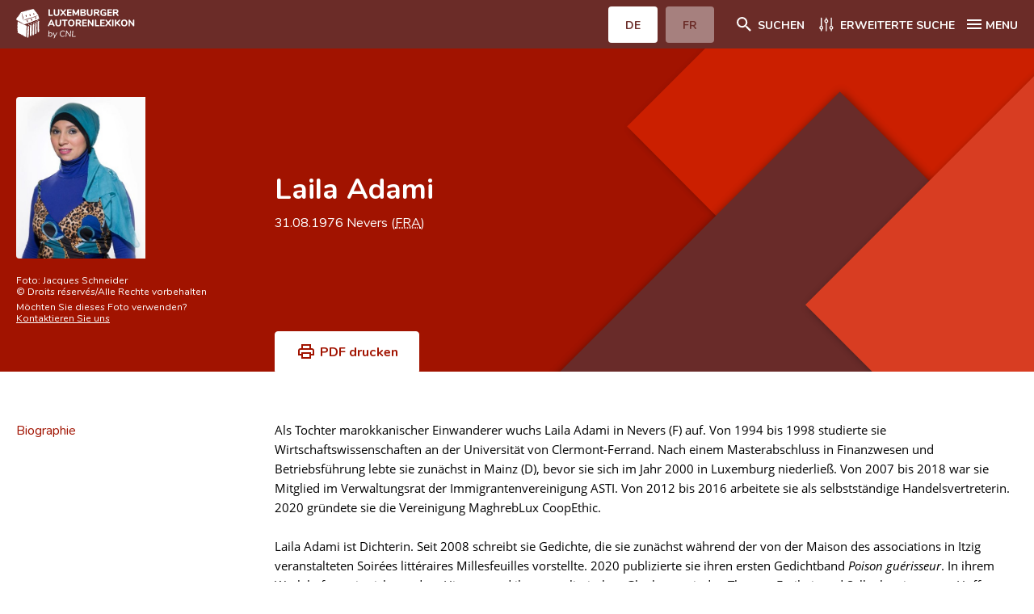

--- FILE ---
content_type: text/html; charset=UTF-8
request_url: https://www.autorenlexikon.lu/page/author/117/11793/DEU/index.html
body_size: 30693
content:
  <!DOCTYPE html>  <!--[if IE 8]>
	<html lang="de" class="ie-8">
<![endif]-->
<!--[if IE 9]>
	<html lang="de" class="ie-9">
<![endif]-->
<!--[if IE 10]>
	<html lang="de" class="ie-10">
<![endif]-->
<!--[if IE 11]>
	<html lang="de" class="ie-11">
<![endif]-->
<!--[if IE]>
	<html lang="de" class="ie">
<![endif]-->
<!--[if !(IE)]>
	<!--><html lang="de" dir="ltr">
<!--<![endif]-->  <head>                                            <meta charset="utf-8">
<meta http-equiv="x-ua-compatible" content="ie=edge">
<meta name="viewport" content="width=device-width, height=device-height, initial-scale=1, minimal-ui">
<meta name="format-detection" content="telephone=no">
<!-- SEO -->
<title>Laila Adami - Luxemburger Autorenlexikon</title>
<meta name="description" content="Das Centre national de littérature (CNL) stellt das Leben und Werk von Autoren vor, die seit 1815 am literarischen Leben Luxemburgs teilgenommen haben.">
<meta name="keywords" content="Le Centre national de littérature, CNL, Autoren, Literatur, Luxemburg">  <meta property="og:locale" content="tmp_lang">
<meta property="og:site_name" content="Luxemburger Autorenlexikon">
<meta property="og:type" content="website">
<meta property="og:url" content="https://www.autorenlexikon.lu">
<meta property="og:title" content="Luxemburger Autorenlexikon">
<meta property="og:description" content="Das Centre national de littérature (CNL) stellt das Leben und Werk von Autoren vor, die seit 1815 am literarischen Leben Luxemburgs teilgenommen haben.">
<meta property="og:image" content="">
<meta property="og:image:width" content="1200">
<meta property="og:image:height" content="630">
<meta property="og:image:alt" content="/img/seo/opengraph.jpg">
<meta name="twitter:card" content="summary_large_image">
<meta name="twitter:url" content="https://www.autorenlexikon.lu" />
<meta name="twitter:title" content="Luxemburger Autorenlexikon">
<meta name="twitter:description" content="Das Centre national de littérature (CNL) stellt das Leben und Werk von Autoren vor, die seit 1815 am literarischen Leben Luxemburgs teilgenommen haben.">
<link href="#/" rel="canonical">
<link href="#/" rel="home">
<link href="#/" rel="alternate" hreflang="x-default">
<!-- Base -->
<base href="#">
<!-- Homepage -->
<link rel="home" href="#/fr/">
<!-- Favicons -->
<link rel="apple-touch-icon" sizes="180x180" href="/favicon/apple-touch-icon.png">
<link rel="icon" type="image/png" sizes="32x32" href="/favicon/favicon-32x32.png">
<link rel="icon" type="image/png" sizes="16x16" href="/favicon/favicon-16x16.png">
<link rel="manifest" href="/favicon/site.webmanifest">
<link rel="mask-icon" href="/favicon/safari-pinned-tab.svg" color="#a11300">
<meta name="msapplication-TileColor" content="#a11300">
<meta name="theme-color" content="#ffffff">   <!-- FONT AWESOME -->
<link rel="stylesheet" href="/mmpCMS/font-awesome_4.x/css/font-awesome.min.css" type="text/css" media="screen">
<!-- CSS -->
<link rel="stylesheet" href="/css/jquery.typeahead.min.css">
<link rel="stylesheet" type="text/css" href="/css/styles.css">
<link rel="stylesheet" type="text/css" href="/css/print.css" media="print">  </head>
<body id="body" >
	<div class="body__inner overflow-hidden">      <div class="cookies__wrapper sm:flex sm:items-baseline sm:justify-center">
	<p>Wir verwenden essenzielle Cookies, um Ihnen ein besseres Erlebnis auf unserer Website zu gewährleisten. <a href="/online/www/menuFooter/2284/DEU/index.html">Mehr erfahren</a></p>  <button type="button" name="allow__cookies" class="btn btn--filled--reverse allow__cookies close__cookies">OK</button>
</div>
<header class="header">
	<div class="container">
		<div class="header__navbar flex justify-between">
			<div class="header__logo w-1/2 sm:w-1/4">
				<a href="/online/www/menuHeader/home/DEU/index.html" class="flex items-center h-full"><img src="/img/logos/brand-de-neg@3x.svg" alt="CNL | Luxemburger Autorenlexikon"></a>
			</div>
			<div class="header__menus__btn flex items-center">
				<div class="header__langsMenuMob hidden sm:block">
					<ul class="flex">         <li class="active">  <a href="#" class="btn btn--filled--reverse rounded"><span>DE</span></a>  </li>
						<li >  <a href="/page/author/117/11793/FRE/index.html" class="btn btn--filled--reverse rounded"><span>FR</span></a>  </li>
					</ul>
				</div>  <div class="header__searchMenu">
					<a href="/online/www/menuHeader/home/DEU/index.html" class="flex items-center"><span class="icon svg icon__search icon-left"><svg xmlns="http://www.w3.org/2000/svg" width="24" height="24" viewBox="0 0 24 24"><path fill="#ffffff" fill-rule="evenodd" d="M15.731 14.204h-.804l-.285-.275A6.591 6.591 0 0016.24 9.62a6.62 6.62 0 10-6.62 6.62c1.64 0 3.147-.6 4.308-1.598l.275.285v.804l5.092 5.083 1.518-1.518-5.083-5.092zm-6.11 0A4.577 4.577 0 015.036 9.62 4.577 4.577 0 019.62 5.037a4.577 4.577 0 014.584 4.583 4.577 4.577 0 01-4.584 4.584z"/></svg></span><span class="hidden sm:block">Suchen</span></a>
				</div>
				<div class="header__detailMenu">
					<a href="/online/www/menuSearch/DEU/index.html" class="flex items-center"><span class="svg icon icon__filter icon-left"><svg xmlns="http://www.w3.org/2000/svg" width="24" height="24" viewBox="0 0 24 24"><g fill="none" fill-rule="evenodd"><path fill="#ffffff" d="M8.135 16.306a2.419 2.419 0 00-1.76-2.325V4.424a.659.659 0 10-1.318 0v9.557a2.414 2.414 0 000 4.65v1.412a.659.659 0 001.318 0V18.63a2.419 2.419 0 001.76-2.325zm-2.419 1.106a1.101 1.101 0 110-2.202 1.101 1.101 0 010 2.202zm14.739-1.106a2.419 2.419 0 00-1.76-2.325V4.424a.659.659 0 10-1.318 0v9.557a2.414 2.414 0 000 4.65v1.412a.659.659 0 001.318 0V18.63a2.419 2.419 0 001.76-2.325zm-2.419 1.106a1.101 1.101 0 110-2.202 1.101 1.101 0 010 2.202zM9.457 8.165a2.419 2.419 0 001.76 2.325v9.557a.659.659 0 101.318 0V10.49a2.414 2.414 0 000-4.65V4.43a.659.659 0 10-1.318 0V5.84a2.419 2.419 0 00-1.76 2.325zm2.419-1.106a1.101 1.101 0 110 2.202 1.101 1.101 0 010-2.202z"/></g></svg></span><span class="hidden sm:block">Erweiterte Suche</span></a>
				</div>
				<div class="header__mainMenu">
					<button class="hamburger hamburger--squeeze icon--flex left" type="button"><span class="hamburger-box icon"><span class="hamburger-inner"></span></span><span class="hidden sm:block">MENU</span></button>
				</div>
			</div>
		</div>
		<nav class="header__menus sm:flex">
			<div class="header__langsMenuMob w-full sm:hidden">
				<ul class="flex">
					<li class="active">  <a href="#" class="btn btn--filled--reverse rounded"><span>DE</span></a>  </li>
					<li >  <a href="/page/author/117/11793/FRE/index.html" class="btn btn--filled--reverse rounded"><span>FR</span></a>  </li>
				</ul>   </div>
			<ul class="w-full">   <li>
						<a href="/online/www/menuHeader/home/DEU/index.html"> Home </a>
					</li>    <li>
						<a href="/online/www/menuHeader/8/DEU/index.html"> Autor(inn)en A-Z </a>
					</li>    <li>
						<a href="/online/www/menuSearch/DEU/index.html"> Erweiterte Suche </a>
					</li>    <li>
						<a href="/online/www/menuHeader/1176/DEU/index.html"> Häufige Fragen und Antworten </a>
					</li>    <li>
						<a href="/online/www/menuHeader/5/DEU/index.html"> CNL </a>
					</li>    <li>
						<a href="/online/www/menuHeader/6/DEU/index.html"> Forschungsgruppe </a>
					</li>    <li>
						<a href="/online/www/menuHeader/7/DEU/index.html"> Kontakt </a>
					</li>   </ul>
		</nav>
	</div>
</header>    <main itemscope itemtype="http://schema.org/Person" class="webpage authors authors__details">
	<div class="webpage__intro flex flex-col justify-center">
		<div class="container">
			<div class="sm:flex sm:items-center -mx-8">
				<div class="webpage__intro__image w-full sm:w-3/12 px-8">            <div class="author__image rounded overflow-hidden" itemprop="image" itemscope itemtype="http://schema.org/ImageObject">
						<img src="/page/file/611/6110/ZXX/Laila%20Adami%20photographe%20Jacques%20Schneider_resized.jpg" alt="Foto: Laila Adami" style="object-fit:contain;object-position:left top;max-height:20rem;" itemprop="contentURL"/>
					</div>
					<div class="redactor legend author__image__legend" itemprop="caption">
						<p>    <br> Foto: <span itemprop="author">Jacques Schneider</span>  <br>  © <span itemprop="copyrightHolder">Droits réservés/Alle Rechte vorbehalten</span>  </p>
					</div>
					<div class="redactor legend author__image__copyright">
						<p>Möchten Sie dieses Foto verwenden? <br><a href="/mmp/redirectUrl/DEU/1?page=contactPage">Kontaktieren Sie uns</a></p>
					</div>       </div>
				<div class="webpage__intro__content w-full sm:w-9/12 lg:w-6/12 px-8">         <h1 itemprop="name" class="author__title">Laila Adami</h1>
					<div class="author__fullname" itemprop="additionalName"> 
					</div>
					     <div class="author__civilStatus">  <time itemprop="birthDate" datetime="1976-08-31"> 31.08.1976 </time>   <span itemprop="birthPlace">Nevers (<abbr class="print-full" aria-label="Frankreich" title="Frankreich"><span aria-hidden="true">FRA</span></abbr>)</span>   </div>
					<div class="author__pseudo redactor body">           </div>
					<div class="buttons hidden sm:flex">
						<button class="btn btn--filled--reverse btn--print flex items-center rounded-tl-4 rounded-tr-4"><span class="svg icon icon__print icon-left"><svg xmlns="http://www.w3.org/2000/svg" width="24" height="24" viewBox="0 0 24 24"><g fill="none" fill-rule="evenodd"><path d="M0 0h24v24H0z"/><path fill="#A11300" fill-rule="nonzero" d="M19 8h-1V3H6v5H5c-1.66 0-3 1.34-3 3v6h4v4h12v-4h4v-6c0-1.66-1.34-3-3-3zM8 5h8v3H8V5zm8 12v2H8v-4h8v2zm3-7c.55 0 1 .45 1 1v4h-2v-2H6v2H4v-4c0-.55.45-1 1-1h14z"/></g></svg></span><span>PDF drucken</span></button>
						<script>
							document.addEventListener("DOMContentLoaded", function(event) { 
								$(".btn--print").click(function() {
									window.open("/page/authorPdf/117/11793/DEU/Adami%2C%20Laila.pdf");
								})
							})
						</script>
					</div>
				</div>
			</div>
		</div>
	</div>
	<div class="container">
		<div class="sm:flex -mx-8">  <div class="btnMenuWrapper w-full sm:hidden px-8 border-b pb-12 mb-10">
				<button class="btn btn--menu w-full flex justify-center items-center rounded"><span class="svg icon icon__dropdown"><svg xmlns="http://www.w3.org/2000/svg" width="12" height="7" viewBox="0 0 12 7"><path fill-rule="evenodd" d="M12,13.17 L8.12,9.29 C7.73,8.9 7.1,8.9 6.71,9.29 C6.32,9.68 6.32,10.31 6.71,10.7 L11.3,15.29 C11.69,15.68 12.32,15.68 12.71,15.29 L17.3,10.7 C17.69,10.31 17.69,9.68 17.3,9.29 C16.91,8.91 16.27,8.9 15.88,9.29 L12,13.17 Z" transform="translate(-6 -9)"/></svg></span><span>Seiten-Navigation</span></button>
			</div>
			<div class="webpage__menu w-full sm:w-3/12 px-8">
				<ul id="sections" style="top: 8rem;position: sticky;">
					<li>
						<a href="#section-biography">Biographie</a>
					</li>
				</ul>
			</div>  <div class="webpage__content w-full sm:w-9/12 px-8">
				<div class="section section__body">
					<div class="redactor body" itemprop="description" id="section-biography">       
						
						<p>Als Tochter marokkanischer Einwanderer wuchs Laila Adami in Nevers (F) auf. Von 1994 bis 1998 studierte sie Wirtschaftswissenschaften an der Universität von Clermont-Ferrand. Nach einem Masterabschluss in Finanzwesen und Betriebsführung lebte sie zunächst in Mainz (D), bevor sie sich im Jahr 2000 in Luxemburg niederließ. Von 2007 bis 2018 war sie Mitglied im Verwaltungsrat der Immigrantenvereinigung ASTI. Von 2012 bis 2016 arbeitete sie als selbstständige Handelsvertreterin. 2020 gründete sie die Vereinigung MaghrebLux CoopEthic.</p>

<p>Laila Adami ist Dichterin. Seit 2008 schreibt sie Gedichte, die sie zunächst während der von der Maison des associations in Itzig veranstalteten Soirées littéraires Millesfeuilles vorstellte. 2020 publizierte sie ihren ersten Gedichtband <em>Poison guérisseur</em>. In ihrem Werk befasst sie sich vor dem Hintergrund ihres muslimischen Glaubens mit den Themen Freiheit und Selbstbestimmung, Hoffnung, Liebe und innere Gefühlswelt. Ein Teil der Gedichte sind lyrische Anekdoten, in denen sich die Dichterin mit aktuellen gesellschaftlichen und politischen Problemen wie Armut, Umwelt und Klimawandel, Gewalt, Krieg und Migration sowie mit persönlichen Beziehungen und Konflikten auseinandersetzt. Einige Werke entstanden auf Reisen, etwa nach Italien, Schweden oder Kreta. Der Band <em>2020. L'éveil des consciences </em>enthält zudem etwa ein Dutzend Gedichte, die zu Beginn der Covid-19-Krise entstanden und diese Zeit festhalten. Bei <em>Le miroir répond</em> von 2022 handelt es sich um ein Gemeinschaftsprojekt mit der Dichterin <a itemprop="knows" href="/page/author/120/12064/DEU/index.html">Marie-Pierre Antoine</a>. Hierbei dienen Schlagworte aus den Themenkreisen Liebe, Sinnlichkeit und Weiblichkeit als Anregung für Gedichte, die, auf gegenüberliegenden Seiten vorgestellt, zu einem literarischen Gedankenaustausch über Vorstellungen, Gefühle und Werte führen. Neben neuen Gedichtbänden veröffentlichte Adami 2022 ebenfalls mit <em>Le voyage de la Miséricorde </em>einen Tagebuchbericht über ihre Pilgerreise nach Mekka in 2009.&nbsp;Der Umschlag von&nbsp;<em>Origami</em>&nbsp;(2022) zeigt ein Bild des luxemburgischen Künstlers <span class="author">Robert Brandy</span>.&nbsp;Der Gedichtband <em>In fine</em> (2025), mit Zeichnungen von Victor Tricar, enthält Gedichte, u.&nbsp;a. auf Reisen in den Senegal, nach Tunesien und Irland entstanden, in denen die Autorin über gesellschaftliche Phänomene und politische Entwicklungen sinniert.</p>
						
					</div>
					
					
						
					
					
					<div class="user">
						<div class="redactor body flex flex-wrap items-center">
							<span>Dieser Artikel wurde verfasst von</span>
							

								
								
								

								
								
								

								<a href="/online/www/menuHeader/6/DEU/959.html" class="inline-flex items-center rounded">
									<span class="user__name">
										Sandra Schmit
									</span>
								</a>
								
								
							

							
							
								
							

							
						</div>
					</div>
					











	
	
	
	
	<section id="section-publications" class="section">
		<div class="section__head sm:border-b">
			<h2 class="h3">Veröffentlichungen</h2>
			<div class="thead hidden sm:flex">
				<button id="publication-title" data-sort="asc" data-column="title" type="button" class="sm:flex items-center w-full sm:w-5/6"><span>Titel</span><span class="svg icon icon__sort icon-right"><svg xmlns="http://www.w3.org/2000/svg" width="24" height="24" viewBox="0 0 24 24"><path fill="#A11300" fill-rule="evenodd" d="M9.992 14.01V8c0-.55-.45-1-1-1s-1 .45-1 1v6.01h-1.79c-.45 0-.67.54-.35.85l2.79 2.78c.2.19.51.19.71 0l2.79-2.78c.32-.31.09-.85-.35-.85h-1.8zm2.218-3.238H14v6.01c0 .55.45 1 1 1s1-.45 1-1v-6.01h1.79c.45 0 .67-.54.35-.85l-2.79-2.78a.513.513 0 00-.71 0l-2.79 2.78a.5.5 0 00.36.85z"/></svg></span></button>
				<button id="publication-year" data-sort="asc" data-column="year" type="button" class="sm:flex items-center w-full sm:w-1/6"><span>Jahr</span><span class="svg icon icon__sort icon-right"><svg xmlns="http://www.w3.org/2000/svg" width="24" height="24" viewBox="0 0 24 24"><path fill="#A11300" fill-rule="evenodd" d="M9.992 14.01V8c0-.55-.45-1-1-1s-1 .45-1 1v6.01h-1.79c-.45 0-.67.54-.35.85l2.79 2.78c.2.19.51.19.71 0l2.79-2.78c.32-.31.09-.85-.35-.85h-1.8zm2.218-3.238H14v6.01c0 .55.45 1 1 1s1-.45 1-1v-6.01h1.79c.45 0 .67-.54.35-.85l-2.79-2.78a.513.513 0 00-.71 0l-2.79 2.78a.5.5 0 00.36.85z"/></svg></span></button>
			</div>
		</div>
		<ul class="section__content evenodd">
	
	<li class="item sm:flex sm:items-center border-b border-darkgray sm:border-border">
		<div class="item__inner w-full sm:w-5/6">
			<strong class="block w-full sm:hidden">Titel</strong>
			<a class="link-line-height" href="/page/document/165/16582/1/DEU/index.html">La conscience des états</a>
		</div>
		<div class="item__inner w-full sm:w-1/6">
			<strong class="block w-full sm:hidden">Jahr</strong><span>2019</span>
		</div>
	</li>
	

	
	
	
	
	<li class="item sm:flex sm:items-center border-b border-darkgray sm:border-border">
		<div class="item__inner w-full sm:w-5/6">
			<strong class="block w-full sm:hidden">Titel</strong>
			<a class="link-line-height" href="/page/document/165/16581/1/DEU/index.html">Poison guérisseur</a>
		</div>
		<div class="item__inner w-full sm:w-1/6">
			<strong class="block w-full sm:hidden">Jahr</strong><span>2019</span>
		</div>
	</li>
	

	
	
	
	
	<li class="item sm:flex sm:items-center border-b border-darkgray sm:border-border">
		<div class="item__inner w-full sm:w-5/6">
			<strong class="block w-full sm:hidden">Titel</strong>
			<a class="link-line-height" href="/page/document/165/16583/1/DEU/index.html">2020</a>
		</div>
		<div class="item__inner w-full sm:w-1/6">
			<strong class="block w-full sm:hidden">Jahr</strong><span>2020</span>
		</div>
	</li>
	

	
	
	
	
	<li class="item sm:flex sm:items-center border-b border-darkgray sm:border-border">
		<div class="item__inner w-full sm:w-5/6">
			<strong class="block w-full sm:hidden">Titel</strong>
			<a class="link-line-height" href="/page/document/176/17631/1/DEU/index.html">La poésie de la Miss Liberty</a>
		</div>
		<div class="item__inner w-full sm:w-1/6">
			<strong class="block w-full sm:hidden">Jahr</strong><span>2022</span>
		</div>
	</li>
	

	
	
	
	
	<li class="item sm:flex sm:items-center border-b border-darkgray sm:border-border">
		<div class="item__inner w-full sm:w-5/6">
			<strong class="block w-full sm:hidden">Titel</strong>
			<a class="link-line-height" href="/page/document/168/16800/1/DEU/index.html">Le Miroir répond</a>
		</div>
		<div class="item__inner w-full sm:w-1/6">
			<strong class="block w-full sm:hidden">Jahr</strong><span>[2022]</span>
		</div>
	</li>
	

	
	
	
	
	<li class="item sm:flex sm:items-center border-b border-darkgray sm:border-border">
		<div class="item__inner w-full sm:w-5/6">
			<strong class="block w-full sm:hidden">Titel</strong>
			<a class="link-line-height" href="/page/document/176/17632/1/DEU/index.html">Le voyage de la Miséricorde</a>
		</div>
		<div class="item__inner w-full sm:w-1/6">
			<strong class="block w-full sm:hidden">Jahr</strong><span>2022</span>
		</div>
	</li>
	

	
	
	
	
	<li class="item sm:flex sm:items-center border-b border-darkgray sm:border-border">
		<div class="item__inner w-full sm:w-5/6">
			<strong class="block w-full sm:hidden">Titel</strong>
			<a class="link-line-height" href="/page/document/176/17633/1/DEU/index.html">Origami</a>
		</div>
		<div class="item__inner w-full sm:w-1/6">
			<strong class="block w-full sm:hidden">Jahr</strong><span>2023</span>
		</div>
	</li>
	

	
	
	
	
	<li class="item sm:flex sm:items-center border-b border-darkgray sm:border-border">
		<div class="item__inner w-full sm:w-5/6">
			<strong class="block w-full sm:hidden">Titel</strong>
			<a class="link-line-height" href="/page/document/188/18812/1/DEU/index.html">In fine</a>
		</div>
		<div class="item__inner w-full sm:w-1/6">
			<strong class="block w-full sm:hidden">Jahr</strong><span>2025</span>
		</div>
	</li>
	


	</ul></section>
	<script>
		document.addEventListener("DOMContentLoaded", function(event) { 
			$("#publication-title, #publication-year").on("click", function(){
				$(this).data("sort") == 'asc' ? $(this).data("sort","desc") : $(this).data("sort","asc");
				$('#section-publications ul').html('<li class="item sm:flex sm:items-center border-b border-darkgray sm:border-border"><img src="/img/ajax-loader.gif" style="height:32px;width:32px;margin: 0 auto;"></li>');
				$('#section-publications ul').load('/mmp/ajax.authorPublications/DEU/1?author=11793&column='+ $(this).data("column") + '&sort=' + $(this).data("sort"));
			});
		});
	</script>
































	
	
	

	

	
	

	

































	























































					
















	















































	


























	











				<section style="margin-top:60px;">
					
					<div style="font-size: 1.4rem;line-height: 1.9rem;">
						
							<strong>Zitiernachweis:</strong><br>Schmit, Sandra: Laila Adami. Unter: <span id="currentURL"></span>, aktualisiert am 14.07.2025, zuletzt eingesehen am <span id="dateToday"></span>.
						
					</div>
				</section>
			</div>
		</div>
	</div>
</main>

    <footer class="footer">
	<div class="container">
		<div class="sm:flex sm:flex-wrap">
			<div class="footer__brand px-8 py-2 w-full sm:w-1/2 md:w-3/12">
				<a href="/online/www/menuHeader/home/DEU/index.html"><img src="/img/logos/brand-de@3x.svg" alt="CNL | Luxemburger Autorenlexikon"></a>
			</div>
			<div class="footer__contactInfos px-8 w-full sm:w-1/2 md:w-3/12">
				<div class="wrapper tel">
					<span>T : </span>
					<a href="tel:+3523269551">
						<span>(+352) 326955-1</span>
					</a>
				</div>
				<div class="wrapper fax">
					<span>F : </span>
					<span>(+352) 327090</span>
				</div>
				<div class="wrapper mail">
					<span>M : </span>
					<a href="mailto:autorenlexikon@cnl.etat.lu">
						<span>autorenlexikon@cnl.etat.lu</span>
					</a>
				</div>
			</div>
			<div class="footer__newsletter px-8 w-full md:w-1/2">
				<h4>Newsletter</h4>
				<form method="post" id="newsletterForm" class="mt-4 flex items-center" onsubmit="subscribeNewsletter();return false;">
					<input type="email" name="email" id="email" placeholder="Geben Sie Ihre Mail ein" class="rounded-tl rouned-bl">
					<input type="submit" name="submit" value="Abonnieren" class="btn btn--filled rounded-tr rounded-br">
				</form>
			</div>
		</div>
		<div class="sm:flex">
			<nav class="footer__legalMenu w-full px-8">
				<ul class="sm:flex">  <li>
							<a href="/online/www/menuFooter/106/DEU/index.html"> Impressum </a>
						</li>  <li>
							<a href="/online/www/menuFooter/2284/DEU/index.html"> Datenschutzhinweise </a>
						</li>  </ul>
			</nav>
		</div>
	</div>
</footer>  </div>   <script src="/js/jquery/jquery-3.5.1.min.js"></script>
<script src="/js/js-cookies/js-cookies.min.js"></script>
<script src="/js/what-input/what-input.min.js"></script>
<script src="/js/jquery/jquery.details.min.js"></script>
<script src="/js/slick/slick.min.js"></script>
<script src="/js/nice-select/nice-select.min.js"></script>
<script src="/js/typeahead/jquery.typeahead.min.js"></script>
<!-- JS scripts -->
<script type="text/javascript">
 $(document).ready(function() {
 Cookies.get("cookies");
 function e() {
 $(".cookies__wrapper").removeClass("active")
 }
 "false" !== Cookies.get("cookiesAlert") ? $(".cookies__wrapper").addClass("active") : e(),
 $(".close__cookies").on("click", function() {
 e(), Cookies.set("cookiesAlert", "false", {
 expires: 30
 })
 }),
 $(".decline__cookies").on("click", function() {
 Cookies.set("cookies", "decline", {
 expires: 30
 })
 }),
 $(".allow__cookies").on("click", function() {
 Cookies.set("cookies", "allow", {
 expires: 30
 })
 })
 }),
 $(document).ready(function() {
 $("body img").on("contextmenu", function(e) {
 return e.preventDefault(), !1
 }),
 $("body img").on("mousedown", function(e) {
 e.preventDefault()
 })
 }),
 $(document).ready(function() {
 $(".hamburger").on("click", function() {
 $("body").removeClass("btnMenu--open"),
 $(".btnMenuWrapper .btn--menu").removeClass("is-active"),
 $("body").toggleClass("menu--open"),
 $(this).toggleClass("is-active")
 }),
 $(".btnMenuWrapper .btn--menu").on("click", function() {
 $("body").toggleClass("btnMenu--open"),
 $(this).toggleClass("is-active")
 }),
 $(".webpage__menu li a").on("click", function() {
 $("body").removeClass("btnMenu--open"),
 $(".btnMenuWrapper .btn--menu").removeClass("is-active")
 })
 }),
 $(document).on("scroll resize orientationchange", function() {
 function e(e, n, t) {
 n < e ? $("body").addClass(t) : ($("body").removeClass(t + " btnMenu--open"),
 $(".btnMenuWrapper .btn--menu").removeClass("is-active"))
 }
 var n = $(this).scrollTop(),
 t = $(".header").outerHeight();
 e(n, t, "sticky--header"),
 0 < $(".btnMenuWrapper").length && e(n, $(".btnMenuWrapper").offset().top + $(".btnMenuWrapper").height() - t, "sticky--btnMenuWrapper")
 }),
 $(document).ready(function() {
			if($("main.authors__details").length){
				$("section").each(function(){
					var item = document.createElement("li");
					var link = document.createElement("a");
					link.href = "#" + $(this).attr("id");
					link.innerHTML = $(this).find("h2").text();
					item.appendChild(link);
					$('#sections').append(item);
				});
			}
 function e(n) {
 $('a[href^="#"]').click(function() {
 var e = $(this).attr("href");
 return $("html, body").animate({
 scrollTop: $(e).offset().top - n
 }, "slow"), !1
 })
 }
 640 < $(window).width() ? e(80) : e(122)
 }),
 $(document).ready(function() {
 $("details").on("click", function() {
 $(this).attr("open") ? $(this).parents("details").removeAttr("open") : ($("details").removeAttr("open"),
 $(this).attr("open"))
 }),
 $("html").addClass($.fn.details.support ? "details" : "no-details"),
 $("details").details()
 }),
 $(document).ready(function() {
 $("select").niceSelect()
 }),
 $(document).ready(function() {
 var e = $(".slider__gallery");
 if (0 < e.length) {
 var n = {
 slidesToShow: 2,
 centerMode: !1,
 infinite: !0,
 speed: 1e3,
 variableWidth: !0,
 arrows: !0,
					dots: !0,
					focusOnSelect: !0,
 appendArrows: $(".slider__gallery + .slider__nav"),
 appendDots: $(".slider__gallery + .slider__nav"),
 responsive: [{
 breakpoint: 640,
 settings: {
 slidesToShow: 1
 }
 }]
 };
 e.slick(n);
 /*e[0].slick.slideCount <= 3 && (n.slidesToShow = 1, n.centerMode = !1, n.focusOnSelect = 0);
 e.slick("slickSetOption", n);*/
 }
 var t = $(".slider__authors");
 if (0 < t.length) {
 t.slick({
 slidesToShow: 6,
 speed: 1e3,
 arrows: !0,
 responsive: [{
 breakpoint: 1024,
 settings: {
 slidesToShow: 4
 }
 }, {
 breakpoint: 640,
 settings: {
 slidesToShow: 2
 }
 }]
 })
			}
			$('#section-gallery .slick-slide').on('click', function (e){ 
				let slideClicked = $(e.currentTarget).attr("data-slick-index"); 
			});
 }),
 $(document).ready(function() {
 function e(s) {
 return function(e, n) {
 var t;
 t = [],
 substrRegex = new RegExp(e, "i"),
 $.each(s, function(e, n) {
 substrRegex.test(n) && t.push(n)
 }),
 n(t)
 }
			};
			$.typeahead({
				input:'.typeahead.locality',
				minLength: 3,
				dynamic: true,
				delay: 500,
				maxItem: 10,
				accent:true,
				emptyTemplate: "Keine passenden Ergebnisse gefunden",
				template: function(query, item){
					return '<div class="tt-suggestion tt-selectable">{{name}}</div>'
				},
				cancelButton: false,
				group: {
					template: '<div class="flex items-center"><h3 class="mr-8">{{group}}</h3></div>'
				},
				maxItemPerGroup: 5,
				source: { Ortschaft: {
						display:"name",
						ajax:{
							url: "/mmp/ajax.locations/DEU/1",
							data: {
								query: "{{query}}"
							},
							path: ''
						}
					}, Land: {
						display:"name",
						ajax:{
							url: "/mmp/ajax.countries/DEU/1",
							data: {
								query: "{{query}}"
							},
							path: ''
						}
					}
				},
				callback: {
					onSearch: function(node,query){
						$("#search_location").val('');
						$("#search_location_type").val('');
					},
					onClick: function (node, a, item, event){
						$("#search_location").val(item.id);
						$("#search_location_type").val(item.type);
					},
					onCancel: function (node,event){
						$("#search_location").val('');
						$("#search_location_type").val('');
					}
				}
			});
			$.typeahead({
				input:'.typeahead.search',
				minLength: 3,
				dynamic: true,
				delay: 500,
				maxItem: 9,
				cancelButton: false,
				accent:true,
				group: {
					template: '<div class="flex items-center"><h3 class="mr-8">{{group}}</h3></div>'
				},
				maxItemPerGroup: 3,
				source: {
					'Autor(inn)en': {
						display:"name",
						template: '<div class="tt-suggestion tt-selectable">{{name}}</div>',
						ajax:{
							url: "/mmp/ajax.authors/DEU/1",
							data: {
								query: "{{query}}"
							},
							path: ''
						}
					},
					'Dokumente': {
						display:"title",
						template: '<div class="tt-suggestion tt-selectable">{{title}}</div>',
						ajax:{
							url: "/mmp/ajax.documents/DEU/1",
							data: {
								query: "{{query}}"
							},
							path: ''
						}
					},
					'Auszeichnungen': {
						display:"award",
						template: '<div class="tt-suggestion tt-selectable">{{award}}</div>',
						ajax:{
							url: "/mmp/ajax.awards/DEU/1",
							data: {
								query: "{{query}}"
							},
							path: ''
						}
					}
				},
				callback: {
				}
			})
			$.typeahead({
				input:'.typeahead.document',
				minLength: 3,
				dynamic: true,
				delay: 500,
				maxItem: 3,
				cancelButton: false,
				source: {
					'Dokumente': {
						display:"title",
						template: '<div class="tt-suggestion tt-selectable">{{title}}</div>',
						ajax:{
							url: "/mmp/ajax.documents/DEU/1",
							data: {
								query: "{{query}}"
							},
							path: ''
						}
					}
				},
				callback: {
				}
			})
			$.typeahead({
				input:'.typeahead.author',
				minLength: 3,
				dynamic: true,
				delay: 500,
				maxItem: 3,
				cancelButton: false,
				source: {
					'Autor(inn)en': {
						display:"name",
						template: '<div class="tt-suggestion tt-selectable">{{name}}</div>',
						ajax:{
							url: "/mmp/ajax.authors/DEU/1",
							data: {
								query: "{{query}}"
							},
							path: ''
						}
					}
				},
				callback: {
				}
			})
 });
		$(document).ready(function(){
			var today = new Date();
			today = String(today.getDate()).padStart(2, '0') + '.' + String(today.getMonth() + 1).padStart(2, '0') + '.' + today.getFullYear();
			$('#dateToday').html(today);
			$('#currentURL').html(window.location.protocol + '//' + window.location.host);
			$('input[name=search_category]').change(function(){
				let section = $(this).val();
				$('section.section').each(function(){
					(section == '') ? $(this).show() : $(this).hide();$('section.section__'+section).show();
				})
			});
		});
		function subscribeNewsletter(){
		let email = $("#email").val();
		$.ajax({
			type: "get",
			url: "/mmp/cnlAccount.setNewsletter/DEU/1?email=" + email,
			success: function (data, textStatus, jqXHR) {
				if (data == '0') {
					alert("Sie haben den Newsletter abonniert." + data);
				}else if (data == '1'){
					alert("Sie sind den Newsletter bereits abonniert.");
				}else{
					alert("Eine gültige E-Mail-Adresse ist erforderlich.");
				}
			},
			error: function (jqXHR, textStatus, errorThrown) {
				alert("Request failed: " + textStatus);
			}
		});
	}
</script> </body>
</html> 

--- FILE ---
content_type: text/css
request_url: https://www.autorenlexikon.lu/css/styles.css
body_size: 385437
content:
@charset "UTF-8";
html {
    line-height: 1.15;
    -webkit-text-size-adjust: 100%
}

body {
    margin: 0
}

main {
    display: block
}

h1 {
    font-size: 2em;
    margin: .67em 0
}

hr {
    -webkit-box-sizing: content-box;
    box-sizing: content-box;
    height: 0;
    overflow: visible
}

pre {
    font-family: monospace, monospace;
    font-size: 1em
}

a {
    background-color: transparent
}

abbr[title] {
    border-bottom: none;
    text-decoration: underline;
    -webkit-text-decoration: underline dotted;
    text-decoration: underline dotted
}

b,
strong {
    font-weight: bolder
}

code,
kbd,
samp {
    font-family: monospace, monospace;
    font-size: 1em
}

small {
    font-size: 80%
}

sub,
sup {
    font-size: 75%;
    line-height: 0;
    position: relative;
    vertical-align: baseline
}

sub {
    bottom: -.25em
}

sup {
    top: -.5em
}

img {
    border-style: none
}

button,
input,
optgroup,
select,
textarea {
    font-family: inherit;
    font-size: 100%;
    line-height: 1.15;
    margin: 0
}

button,
input {
    overflow: visible
}

button,
select {
    text-transform: none
}

[type=button],
[type=reset],
[type=submit],
button {
    -webkit-appearance: button
}

[type=button]::-moz-focus-inner,
[type=reset]::-moz-focus-inner,
[type=submit]::-moz-focus-inner,
button::-moz-focus-inner {
    border-style: none;
    padding: 0
}

[type=button]:-moz-focusring,
[type=reset]:-moz-focusring,
[type=submit]:-moz-focusring,
button:-moz-focusring {
    outline: 1px dotted ButtonText
}

fieldset {
    padding: .35em .75em .625em
}

legend {
    -webkit-box-sizing: border-box;
    box-sizing: border-box;
    color: inherit;
    display: table;
    max-width: 100%;
    padding: 0;
    white-space: normal
}

progress {
    vertical-align: baseline
}

textarea {
    overflow: auto
}

[type=checkbox],
[type=radio] {
    -webkit-box-sizing: border-box;
    box-sizing: border-box;
    padding: 0
}

[type=number]::-webkit-inner-spin-button,
[type=number]::-webkit-outer-spin-button {
    height: auto
}

[type=search] {
    -webkit-appearance: textfield;
    outline-offset: -2px
}

[type=search]::-webkit-search-decoration {
    -webkit-appearance: none
}

::-webkit-file-upload-button {
    -webkit-appearance: button;
    font: inherit
}

details {
    display: block
}

summary {
    display: list-item
}

template {
    display: none
}

[hidden] {
    display: none
}

html {
    -webkit-box-sizing: border-box;
    box-sizing: border-box;
    font-family: sans-serif
}

*,
::after,
::before {
    -webkit-box-sizing: inherit;
    box-sizing: inherit
}

blockquote,
dd,
dl,
figure,
h1,
h2,
h3,
h4,
h5,
h6,
hr,
p,
pre {
    margin: 0
}

button {
    background: 0 0;
    padding: 0
}

button:focus {
    outline: 1px dotted;
    outline: 5px auto -webkit-focus-ring-color
}

fieldset {
    margin: 0;
    padding: 0
}

ol,
ul {
    list-style: none;
    margin: 0;
    padding: 0
}

html {
    font-family: -apple-system, BlinkMacSystemFont, "Segoe UI", Roboto, "Helvetica Neue", Arial, "Noto Sans", sans-serif, "Apple Color Emoji", "Segoe UI Emoji", "Segoe UI Symbol", "Noto Color Emoji";
    line-height: 1.5
}

*,
::after,
::before {
    border-width: 0;
    border-style: solid;
    border-color: currentColor
}

hr {
    border-top-width: 1px
}

img {
    border-style: solid
}

textarea {
    resize: vertical
}

input::-webkit-input-placeholder,
textarea::-webkit-input-placeholder {
    color: #a0aec0
}

input::-moz-placeholder,
textarea::-moz-placeholder {
    color: #a0aec0
}

input:-ms-input-placeholder,
textarea:-ms-input-placeholder {
    color: #a0aec0
}

input::-ms-input-placeholder,
textarea::-ms-input-placeholder {
    color: #a0aec0
}

input::placeholder,
textarea::placeholder {
    color: #a0aec0
}

[role=button],
button {
    cursor: pointer
}

table {
    border-collapse: collapse
}

h1,
h2,
h3,
h4,
h5,
h6 {
    font-size: inherit;
    font-weight: inherit
}

a {
    color: inherit;
    text-decoration: inherit
}

button,
input,
optgroup,
select,
textarea {
    padding: 0;
    line-height: inherit;
    color: inherit
}

code,
kbd,
pre,
samp {
    font-family: SFMono-Regular, Menlo, Monaco, Consolas, "Liberation Mono", "Courier New", monospace
}

audio,
canvas,
embed,
iframe,
img,
object,
svg,
video {
    display: block;
    vertical-align: middle
}

img,
video {
    max-width: 100%;
    height: auto
}

.container {
    width: 100%;
    margin-right: auto;
	margin-left: auto;
    padding-right: 20px;
    padding-left: 20px
}

@media (min-width:640px) {
    .container {
        max-width: 640px
    }
}

@media (min-width:768px) {
    .container {
        max-width: 768px
    }
}

@media (min-width:1024px) {
    .container {
        max-width: 1024px
    }
}

@media (min-width:1280px) {
    .container {
        max-width: 1280px
    }
}

.sr-only {
    position: absolute;
    width: 1px;
    height: 1px;
    padding: 0;
    margin: -1px;
    overflow: hidden;
    clip: rect(0, 0, 0, 0);
    white-space: nowrap;
    border-width: 0
}

.not-sr-only {
    position: static;
    width: auto;
    height: auto;
    padding: 0;
    margin: 0;
    overflow: visible;
    clip: auto;
    white-space: normal
}

.focus\:sr-only:focus {
    position: absolute;
    width: 1px;
    height: 1px;
    padding: 0;
    margin: -1px;
    overflow: hidden;
    clip: rect(0, 0, 0, 0);
    white-space: nowrap;
    border-width: 0
}

.focus\:not-sr-only:focus {
    position: static;
    width: auto;
    height: auto;
    padding: 0;
    margin: 0;
    overflow: visible;
    clip: auto;
    white-space: normal
}

.appearance-none {
    -webkit-appearance: none;
    -moz-appearance: none;
    appearance: none
}

.bg-fixed {
    background-attachment: fixed
}

.bg-local {
    background-attachment: local
}

.bg-scroll {
    background-attachment: scroll
}

.bg-transparent {
    background-color: transparent
}

.bg-black {
    background-color: #000
}

.bg-white {
    background-color: #fff
}

.bg-border {
    background-color: #bfbfbf
}

.bg-darkgray {
    background-color: grey
}

.hover\:bg-transparent:hover {
    background-color: transparent
}

.hover\:bg-black:hover {
    background-color: #000
}

.hover\:bg-white:hover {
    background-color: #fff
}

.hover\:bg-border:hover {
    background-color: #bfbfbf
}

.hover\:bg-darkgray:hover {
    background-color: grey
}

.focus\:bg-transparent:focus {
    background-color: transparent
}

.focus\:bg-black:focus {
    background-color: #000
}

.focus\:bg-white:focus {
    background-color: #fff
}

.focus\:bg-border:focus {
    background-color: #bfbfbf
}

.focus\:bg-darkgray:focus {
    background-color: grey
}

.bg-bottom {
    background-position: bottom
}

.bg-center {
    background-position: center
}

.bg-left {
    background-position: left
}

.bg-left-bottom {
    background-position: left bottom
}

.bg-left-top {
    background-position: left top
}

.bg-right {
    background-position: right
}

.bg-right-bottom {
    background-position: right bottom
}

.bg-right-top {
    background-position: right top
}

.bg-top {
    background-position: top
}

.bg-repeat {
    background-repeat: repeat
}

.bg-no-repeat {
    background-repeat: no-repeat
}

.bg-repeat-x {
    background-repeat: repeat-x
}

.bg-repeat-y {
    background-repeat: repeat-y
}

.bg-repeat-round {
    background-repeat: round
}

.bg-repeat-space {
    background-repeat: space
}

.bg-auto {
    background-size: auto
}

.bg-cover {
    background-size: cover
}

.bg-contain {
    background-size: contain
}

.border-collapse {
    border-collapse: collapse
}

.border-separate {
    border-collapse: separate
}

.border-transparent {
    border-color: transparent
}

.border-black {
    border-color: #000
}

.border-white {
    border-color: #fff
}

.border-border {
    border-color: #bfbfbf
}

.border-darkgray {
    border-color: grey
}

.hover\:border-transparent:hover {
    border-color: transparent
}

.hover\:border-black:hover {
    border-color: #000
}

.hover\:border-white:hover {
    border-color: #fff
}

.hover\:border-border:hover {
    border-color: #bfbfbf
}

.hover\:border-darkgray:hover {
    border-color: grey
}

.focus\:border-transparent:focus {
    border-color: transparent
}

.focus\:border-black:focus {
    border-color: #000
}

.focus\:border-white:focus {
    border-color: #fff
}

.focus\:border-border:focus {
    border-color: #bfbfbf
}

.focus\:border-darkgray:focus {
    border-color: grey
}

.rounded-0 {
    border-radius: 0
}

.rounded-4 {
    border-radius: 4px
}

.rounded {
    border-radius: 4px
}

.rounded-t-0 {
    border-top-left-radius: 0;
    border-top-right-radius: 0
}

.rounded-r-0 {
    border-top-right-radius: 0;
    border-bottom-right-radius: 0
}

.rounded-b-0 {
    border-bottom-right-radius: 0;
    border-bottom-left-radius: 0
}

.rounded-l-0 {
    border-top-left-radius: 0;
    border-bottom-left-radius: 0
}

.rounded-t-4 {
    border-top-left-radius: 4px;
    border-top-right-radius: 4px
}

.rounded-r-4 {
    border-top-right-radius: 4px;
    border-bottom-right-radius: 4px
}

.rounded-b-4 {
    border-bottom-right-radius: 4px;
    border-bottom-left-radius: 4px
}

.rounded-l-4 {
    border-top-left-radius: 4px;
    border-bottom-left-radius: 4px
}

.rounded-t {
    border-top-left-radius: 4px;
    border-top-right-radius: 4px
}

.rounded-r {
    border-top-right-radius: 4px;
    border-bottom-right-radius: 4px
}

.rounded-b {
    border-bottom-right-radius: 4px;
    border-bottom-left-radius: 4px
}

.rounded-l {
    border-top-left-radius: 4px;
    border-bottom-left-radius: 4px
}

.rounded-tl-0 {
    border-top-left-radius: 0
}

.rounded-tr-0 {
    border-top-right-radius: 0
}

.rounded-br-0 {
    border-bottom-right-radius: 0
}

.rounded-bl-0 {
    border-bottom-left-radius: 0
}

.rounded-tl-4 {
    border-top-left-radius: 4px
}

.rounded-tr-4 {
    border-top-right-radius: 4px
}

.rounded-br-4 {
    border-bottom-right-radius: 4px
}

.rounded-bl-4 {
    border-bottom-left-radius: 4px
}

.rounded-tl {
    border-top-left-radius: 4px
}

.rounded-tr {
    border-top-right-radius: 4px
}

.rounded-br {
    border-bottom-right-radius: 4px
}

.rounded-bl {
    border-bottom-left-radius: 4px
}

.border-solid {
    border-style: solid
}

.border-dashed {
    border-style: dashed
}

.border-dotted {
    border-style: dotted
}

.border-double {
    border-style: double
}

.border-none {
    border-style: none
}

.border-0 {
    border-width: 0
}

.border-2 {
    border-width: 2px
}

.border-4 {
    border-width: 4px
}

.border-8 {
    border-width: 8px
}

.border {
    border-width: 1px
}

.border-t-0 {
    border-top-width: 0
}

.border-r-0 {
    border-right-width: 0
}

.border-b-0 {
    border-bottom-width: 0
}

.border-l-0 {
    border-left-width: 0
}

.border-t-2 {
    border-top-width: 2px
}

.border-r-2 {
    border-right-width: 2px
}

.border-b-2 {
    border-bottom-width: 2px
}

.border-l-2 {
    border-left-width: 2px
}

.border-t-4 {
    border-top-width: 4px
}

.border-r-4 {
    border-right-width: 4px
}

.border-b-4 {
    border-bottom-width: 4px
}

.border-l-4 {
    border-left-width: 4px
}

.border-t-8 {
    border-top-width: 8px
}

.border-r-8 {
    border-right-width: 8px
}

.border-b-8 {
    border-bottom-width: 8px
}

.border-l-8 {
    border-left-width: 8px
}

.border-t {
    border-top-width: 1px
}

.border-r {
    border-right-width: 1px
}

.border-b {
    border-bottom-width: 1px
}

.border-l {
    border-left-width: 1px
}

.cursor-auto {
    cursor: auto
}

.cursor-default {
    cursor: default
}

.cursor-pointer {
    cursor: pointer
}

.cursor-wait {
    cursor: wait
}

.cursor-text {
    cursor: text
}

.cursor-move {
    cursor: move
}

.cursor-not-allowed {
    cursor: not-allowed
}

.block {
    display: block
}

.inline-block {
    display: inline-block
}

.inline {
    display: inline
}

.flex {
    display: -webkit-box;
    display: -ms-flexbox;
    display: flex
}

.inline-flex {
    display: -webkit-inline-box;
    display: -ms-inline-flexbox;
    display: inline-flex
}

.table {
    display: table
}

.table-row {
    display: table-row
}

.table-cell {
    display: table-cell
}

.hidden {
    display: none
}

.flex-row {
    -webkit-box-orient: horizontal;
    -webkit-box-direction: normal;
    -ms-flex-direction: row;
    flex-direction: row
}

.flex-row-reverse {
    -webkit-box-orient: horizontal;
    -webkit-box-direction: reverse;
    -ms-flex-direction: row-reverse;
    flex-direction: row-reverse
}

.flex-col {
    -webkit-box-orient: vertical;
    -webkit-box-direction: normal;
    -ms-flex-direction: column;
    flex-direction: column
}

.flex-col-reverse {
    -webkit-box-orient: vertical;
    -webkit-box-direction: reverse;
    -ms-flex-direction: column-reverse;
    flex-direction: column-reverse
}

.flex-wrap {
    -ms-flex-wrap: wrap;
    flex-wrap: wrap
}

.flex-wrap-reverse {
    -ms-flex-wrap: wrap-reverse;
    flex-wrap: wrap-reverse
}

.flex-no-wrap {
    -ms-flex-wrap: nowrap;
    flex-wrap: nowrap
}

.items-start {
    -webkit-box-align: start;
    -ms-flex-align: start;
    align-items: flex-start
}

.items-end {
    -webkit-box-align: end;
    -ms-flex-align: end;
    align-items: flex-end
}

.items-center {
    -webkit-box-align: center;
    -ms-flex-align: center;
    align-items: center
}

.items-baseline {
    -webkit-box-align: baseline;
    -ms-flex-align: baseline;
    align-items: baseline
}

.items-stretch {
    -webkit-box-align: stretch;
    -ms-flex-align: stretch;
    align-items: stretch
}

.self-auto {
    -ms-flex-item-align: auto;
    align-self: auto
}

.self-start {
    -ms-flex-item-align: start;
    align-self: flex-start
}

.self-end {
    -ms-flex-item-align: end;
    align-self: flex-end
}

.self-center {
    -ms-flex-item-align: center;
    align-self: center
}

.self-stretch {
    -ms-flex-item-align: stretch;
    align-self: stretch
}

.justify-start {
    -webkit-box-pack: start;
    -ms-flex-pack: start;
    justify-content: flex-start
}

.justify-end {
    -webkit-box-pack: end;
    -ms-flex-pack: end;
    justify-content: flex-end
}

.justify-center {
    -webkit-box-pack: center;
    -ms-flex-pack: center;
    justify-content: center
}

.justify-between {
    -webkit-box-pack: justify;
    -ms-flex-pack: justify;
    justify-content: space-between
}

.justify-around {
    -ms-flex-pack: distribute;
    justify-content: space-around
}

.content-center {
    -ms-flex-line-pack: center;
    align-content: center
}

.content-start {
    -ms-flex-line-pack: start;
    align-content: flex-start
}

.content-end {
    -ms-flex-line-pack: end;
    align-content: flex-end
}

.content-between {
    -ms-flex-line-pack: justify;
    align-content: space-between
}

.content-around {
    -ms-flex-line-pack: distribute;
    align-content: space-around
}

.flex-1 {
    -webkit-box-flex: 1;
    -ms-flex: 1 1 0%;
    flex: 1 1 0%
}

.flex-auto {
    -webkit-box-flex: 1;
    -ms-flex: 1 1 auto;
    flex: 1 1 auto
}

.flex-initial {
    -webkit-box-flex: 0;
    -ms-flex: 0 1 auto;
    flex: 0 1 auto
}

.flex-none {
    -webkit-box-flex: 0;
    -ms-flex: none;
    flex: none
}

.flex-grow-0 {
    -webkit-box-flex: 0;
    -ms-flex-positive: 0;
    flex-grow: 0
}

.flex-grow {
    -webkit-box-flex: 1;
    -ms-flex-positive: 1;
    flex-grow: 1
}

.flex-shrink-0 {
    -ms-flex-negative: 0;
    flex-shrink: 0
}

.flex-shrink {
    -ms-flex-negative: 1;
    flex-shrink: 1
}

.order-1 {
    -webkit-box-ordinal-group: 2;
    -ms-flex-order: 1;
    order: 1
}

.order-2 {
    -webkit-box-ordinal-group: 3;
    -ms-flex-order: 2;
    order: 2
}

.order-3 {
    -webkit-box-ordinal-group: 4;
    -ms-flex-order: 3;
    order: 3
}

.order-4 {
    -webkit-box-ordinal-group: 5;
    -ms-flex-order: 4;
    order: 4
}

.order-5 {
    -webkit-box-ordinal-group: 6;
    -ms-flex-order: 5;
    order: 5
}

.order-6 {
    -webkit-box-ordinal-group: 7;
    -ms-flex-order: 6;
    order: 6
}

.order-7 {
    -webkit-box-ordinal-group: 8;
    -ms-flex-order: 7;
    order: 7
}

.order-8 {
    -webkit-box-ordinal-group: 9;
    -ms-flex-order: 8;
    order: 8
}

.order-9 {
    -webkit-box-ordinal-group: 10;
    -ms-flex-order: 9;
    order: 9
}

.order-10 {
    -webkit-box-ordinal-group: 11;
    -ms-flex-order: 10;
    order: 10
}

.order-11 {
    -webkit-box-ordinal-group: 12;
    -ms-flex-order: 11;
    order: 11
}

.order-12 {
    -webkit-box-ordinal-group: 13;
    -ms-flex-order: 12;
    order: 12
}

.order-first {
    -webkit-box-ordinal-group: -9998;
    -ms-flex-order: -9999;
    order: -9999
}

.order-last {
    -webkit-box-ordinal-group: 10000;
    -ms-flex-order: 9999;
    order: 9999
}

.order-none {
    -webkit-box-ordinal-group: 1;
    -ms-flex-order: 0;
    order: 0
}

.float-right {
    float: right
}

.float-left {
    float: left
}

.float-none {
    float: none
}

.clearfix:after {
    content: "";
    display: table;
    clear: both
}

.font-body {
    font-family: Nunito, Avenir, Roboto, Helvetica, Arial, sans-serif
}

.font-hairline {
    font-weight: 100
}

.font-thin {
    font-weight: 200
}

.font-light {
    font-weight: 300
}

.font-normal {
    font-weight: 400
}

.font-medium {
    font-weight: 500
}

.font-semibold {
    font-weight: 600
}

.font-bold {
    font-weight: 700
}

.font-extrabold {
    font-weight: 800
}

.font-black {
    font-weight: 900
}

.hover\:font-hairline:hover {
    font-weight: 100
}

.hover\:font-thin:hover {
    font-weight: 200
}

.hover\:font-light:hover {
    font-weight: 300
}

.hover\:font-normal:hover {
    font-weight: 400
}

.hover\:font-medium:hover {
    font-weight: 500
}

.hover\:font-semibold:hover {
    font-weight: 600
}

.hover\:font-bold:hover {
    font-weight: 700
}

.hover\:font-extrabold:hover {
    font-weight: 800
}

.hover\:font-black:hover {
    font-weight: 900
}

.focus\:font-hairline:focus {
    font-weight: 100
}

.focus\:font-thin:focus {
    font-weight: 200
}

.focus\:font-light:focus {
    font-weight: 300
}

.focus\:font-normal:focus {
    font-weight: 400
}

.focus\:font-medium:focus {
    font-weight: 500
}

.focus\:font-semibold:focus {
    font-weight: 600
}

.focus\:font-bold:focus {
    font-weight: 700
}

.focus\:font-extrabold:focus {
    font-weight: 800
}

.focus\:font-black:focus {
    font-weight: 900
}

.h-0 {
    height: 0
}

.h-1 {
    height: .25rem
}

.h-2 {
    height: .5rem
}

.h-3 {
    height: .75rem
}

.h-4 {
    height: 1rem
}

.h-5 {
    height: 1.25rem
}

.h-6 {
    height: 1.5rem
}

.h-8 {
    height: 2rem
}

.h-10 {
    height: 2.5rem
}

.h-12 {
    height: 3rem
}

.h-16 {
    height: 4rem
}

.h-20 {
    height: 5rem
}

.h-24 {
    height: 6rem
}

.h-32 {
    height: 8rem
}

.h-40 {
    height: 10rem
}

.h-48 {
    height: 12rem
}

.h-56 {
    height: 14rem
}

.h-64 {
    height: 16rem
}

.h-auto {
    height: auto
}

.h-px {
    height: 1px
}

.h-full {
    height: 100%
}

.h-screen {
    height: 100vh
}

.leading-base {
    line-height: 1.5
}

.list-inside {
    list-style-position: inside
}

.list-outside {
    list-style-position: outside
}

.list-none {
    list-style-type: none
}

.list-disc {
    list-style-type: disc
}

.list-decimal {
    list-style-type: decimal
}

.m-0 {
    margin: 0
}

.m-1 {
    margin: .25rem
}

.m-2 {
    margin: .5rem
}

.m-3 {
    margin: .75rem
}

.m-4 {
    margin: 1rem
}

.m-5 {
    margin: 1.25rem
}

.m-6 {
    margin: 1.5rem
}

.m-8 {
    margin: 2rem
}

.m-10 {
    margin: 2.5rem
}

.m-12 {
    margin: 3rem
}

.m-16 {
    margin: 4rem
}

.m-20 {
    margin: 5rem
}

.m-24 {
    margin: 6rem
}

.m-32 {
    margin: 8rem
}

.m-40 {
    margin: 10rem
}

.m-48 {
    margin: 12rem
}

.m-56 {
    margin: 14rem
}

.m-64 {
    margin: 16rem
}

.m-auto {
    margin: auto
}

.m-px {
    margin: 1px
}

.-m-1 {
    margin: -.25rem
}

.-m-2 {
    margin: -.5rem
}

.-m-3 {
    margin: -.75rem
}

.-m-4 {
    margin: -1rem
}

.-m-5 {
    margin: -1.25rem
}

.-m-6 {
    margin: -1.5rem
}

.-m-8 {
    margin: -2rem
}

.-m-10 {
    margin: -2.5rem
}

.-m-12 {
    margin: -3rem
}

.-m-16 {
    margin: -4rem
}

.-m-20 {
    margin: -5rem
}

.-m-24 {
    margin: -6rem
}

.-m-32 {
    margin: -8rem
}

.-m-40 {
    margin: -10rem
}

.-m-48 {
    margin: -12rem
}

.-m-56 {
    margin: -14rem
}

.-m-64 {
    margin: -16rem
}

.-m-px {
    margin: -1px
}

.my-0 {
    margin-top: 0;
    margin-bottom: 0
}

.mx-0 {
    margin-left: 0;
    margin-right: 0
}

.my-1 {
    margin-top: .25rem;
    margin-bottom: .25rem
}

.mx-1 {
    margin-left: .25rem;
    margin-right: .25rem
}

.my-2 {
    margin-top: .5rem;
    margin-bottom: .5rem
}

.mx-2 {
    margin-left: .5rem;
    margin-right: .5rem
}

.my-3 {
    margin-top: .75rem;
    margin-bottom: .75rem
}

.mx-3 {
    margin-left: .75rem;
    margin-right: .75rem
}

.my-4 {
    margin-top: 1rem;
    margin-bottom: 1rem
}

.mx-4 {
    margin-left: 1rem;
    margin-right: 1rem
}

.my-5 {
    margin-top: 1.25rem;
    margin-bottom: 1.25rem
}

.mx-5 {
    margin-left: 1.25rem;
    margin-right: 1.25rem
}

.my-6 {
    margin-top: 1.5rem;
    margin-bottom: 1.5rem
}

.mx-6 {
    margin-left: 1.5rem;
    margin-right: 1.5rem
}

.my-8 {
    margin-top: 2rem;
    margin-bottom: 2rem
}

.mx-8 {
    margin-left: 2rem;
    margin-right: 2rem
}

.my-10 {
    margin-top: 2.5rem;
    margin-bottom: 2.5rem
}

.mx-10 {
    margin-left: 2.5rem;
    margin-right: 2.5rem
}

.my-12 {
    margin-top: 3rem;
    margin-bottom: 3rem
}

.mx-12 {
    margin-left: 3rem;
    margin-right: 3rem
}

.my-16 {
    margin-top: 4rem;
    margin-bottom: 4rem
}

.mx-16 {
    margin-left: 4rem;
    margin-right: 4rem
}

.my-20 {
    margin-top: 5rem;
    margin-bottom: 5rem
}

.mx-20 {
    margin-left: 5rem;
    margin-right: 5rem
}

.my-24 {
    margin-top: 6rem;
    margin-bottom: 6rem
}

.mx-24 {
    margin-left: 6rem;
    margin-right: 6rem
}

.my-32 {
    margin-top: 8rem;
    margin-bottom: 8rem
}

.mx-32 {
    margin-left: 8rem;
    margin-right: 8rem
}

.my-40 {
    margin-top: 10rem;
    margin-bottom: 10rem
}

.mx-40 {
    margin-left: 10rem;
    margin-right: 10rem
}

.my-48 {
    margin-top: 12rem;
    margin-bottom: 12rem
}

.mx-48 {
    margin-left: 12rem;
    margin-right: 12rem
}

.my-56 {
    margin-top: 14rem;
    margin-bottom: 14rem
}

.mx-56 {
    margin-left: 14rem;
    margin-right: 14rem
}

.my-64 {
    margin-top: 16rem;
    margin-bottom: 16rem
}

.mx-64 {
    margin-left: 16rem;
    margin-right: 16rem
}

.my-auto {
    margin-top: auto;
    margin-bottom: auto
}

.mx-auto {
    margin-left: auto;
    margin-right: auto
}

.my-px {
    margin-top: 1px;
    margin-bottom: 1px
}

.mx-px {
    margin-left: 1px;
    margin-right: 1px
}

.-my-1 {
    margin-top: -.25rem;
    margin-bottom: -.25rem
}

.-mx-1 {
    margin-left: -.25rem;
    margin-right: -.25rem
}

.-my-2 {
    margin-top: -.5rem;
    margin-bottom: -.5rem
}

.-mx-2 {
    margin-left: -.5rem;
    margin-right: -.5rem
}

.-my-3 {
    margin-top: -.75rem;
    margin-bottom: -.75rem
}

.-mx-3 {
    margin-left: -.75rem;
    margin-right: -.75rem
}

.-my-4 {
    margin-top: -1rem;
    margin-bottom: -1rem
}

.-mx-4 {
    margin-left: -1rem;
    margin-right: -1rem
}

.-my-5 {
    margin-top: -1.25rem;
    margin-bottom: -1.25rem
}

.-mx-5 {
    margin-left: -1.25rem;
    margin-right: -1.25rem
}

.-my-6 {
    margin-top: -1.5rem;
    margin-bottom: -1.5rem
}

.-mx-6 {
    margin-left: -1.5rem;
    margin-right: -1.5rem
}

.-my-8 {
    margin-top: -2rem;
    margin-bottom: -2rem
}

.-mx-8 {
    margin-left: -2rem;
    margin-right: -2rem
}

.-my-10 {
    margin-top: -2.5rem;
    margin-bottom: -2.5rem
}

.-mx-10 {
    margin-left: -2.5rem;
    margin-right: -2.5rem
}

.-my-12 {
    margin-top: -3rem;
    margin-bottom: -3rem
}

.-mx-12 {
    margin-left: -3rem;
    margin-right: -3rem
}

.-my-16 {
    margin-top: -4rem;
    margin-bottom: -4rem
}

.-mx-16 {
    margin-left: -4rem;
    margin-right: -4rem
}

.-my-20 {
    margin-top: -5rem;
    margin-bottom: -5rem
}

.-mx-20 {
    margin-left: -5rem;
    margin-right: -5rem
}

.-my-24 {
    margin-top: -6rem;
    margin-bottom: -6rem
}

.-mx-24 {
    margin-left: -6rem;
    margin-right: -6rem
}

.-my-32 {
    margin-top: -8rem;
    margin-bottom: -8rem
}

.-mx-32 {
    margin-left: -8rem;
    margin-right: -8rem
}

.-my-40 {
    margin-top: -10rem;
    margin-bottom: -10rem
}

.-mx-40 {
    margin-left: -10rem;
    margin-right: -10rem
}

.-my-48 {
    margin-top: -12rem;
    margin-bottom: -12rem
}

.-mx-48 {
    margin-left: -12rem;
    margin-right: -12rem
}

.-my-56 {
    margin-top: -14rem;
    margin-bottom: -14rem
}

.-mx-56 {
    margin-left: -14rem;
    margin-right: -14rem
}

.-my-64 {
    margin-top: -16rem;
    margin-bottom: -16rem
}

.-mx-64 {
    margin-left: -16rem;
    margin-right: -16rem
}

.-my-px {
    margin-top: -1px;
    margin-bottom: -1px
}

.-mx-px {
    margin-left: -1px;
    margin-right: -1px
}

.mt-0 {
    margin-top: 0
}

.mr-0 {
    margin-right: 0
}

.mb-0 {
    margin-bottom: 0
}

.ml-0 {
    margin-left: 0
}

.mt-1 {
    margin-top: .25rem
}

.mr-1 {
    margin-right: .25rem
}

.mb-1 {
    margin-bottom: .25rem
}

.ml-1 {
    margin-left: .25rem
}

.mt-2 {
    margin-top: .5rem
}

.mr-2 {
    margin-right: .5rem
}

.mb-2 {
    margin-bottom: .5rem
}

.ml-2 {
    margin-left: .5rem
}

.mt-3 {
    margin-top: .75rem
}

.mr-3 {
    margin-right: .75rem
}

.mb-3 {
    margin-bottom: .75rem
}

.ml-3 {
    margin-left: .75rem
}

.mt-4 {
    margin-top: 1rem
}

.mr-4 {
    margin-right: 1rem
}

.mb-4 {
    margin-bottom: 1rem
}

.ml-4 {
    margin-left: 1rem
}

.mt-5 {
    margin-top: 1.25rem
}

.mr-5 {
    margin-right: 1.25rem
}

.mb-5 {
    margin-bottom: 1.25rem
}

.ml-5 {
    margin-left: 1.25rem
}

.mt-6 {
    margin-top: 1.5rem
}

.mr-6 {
    margin-right: 1.5rem
}

.mb-6 {
    margin-bottom: 1.5rem
}

.ml-6 {
    margin-left: 1.5rem
}

.mt-8 {
    margin-top: 2rem
}

.mr-8 {
    margin-right: 2rem
}

.mb-8 {
    margin-bottom: 2rem
}

.ml-8 {
    margin-left: 2rem
}

.mt-10 {
    margin-top: 2.5rem
}

.mr-10 {
    margin-right: 2.5rem
}

.mb-10 {
    margin-bottom: 2.5rem
}

.ml-10 {
    margin-left: 2.5rem
}

.mt-12 {
    margin-top: 3rem
}

.mr-12 {
    margin-right: 3rem
}

.mb-12 {
    margin-bottom: 3rem
}

.ml-12 {
    margin-left: 3rem
}

.mt-16 {
    margin-top: 4rem
}

.mr-16 {
    margin-right: 4rem
}

.mb-16 {
    margin-bottom: 4rem
}

.ml-16 {
    margin-left: 4rem
}

.mt-20 {
    margin-top: 5rem
}

.mr-20 {
    margin-right: 5rem
}

.mb-20 {
    margin-bottom: 5rem
}

.ml-20 {
    margin-left: 5rem
}

.mt-24 {
    margin-top: 6rem
}

.mr-24 {
    margin-right: 6rem
}

.mb-24 {
    margin-bottom: 6rem
}

.ml-24 {
    margin-left: 6rem
}

.mt-32 {
    margin-top: 8rem
}

.mr-32 {
    margin-right: 8rem
}

.mb-32 {
    margin-bottom: 8rem
}

.ml-32 {
    margin-left: 8rem
}

.mt-40 {
    margin-top: 10rem
}

.mr-40 {
    margin-right: 10rem
}

.mb-40 {
    margin-bottom: 10rem
}

.ml-40 {
    margin-left: 10rem
}

.mt-48 {
    margin-top: 12rem
}

.mr-48 {
    margin-right: 12rem
}

.mb-48 {
    margin-bottom: 12rem
}

.ml-48 {
    margin-left: 12rem
}

.mt-56 {
    margin-top: 14rem
}

.mr-56 {
    margin-right: 14rem
}

.mb-56 {
    margin-bottom: 14rem
}

.ml-56 {
    margin-left: 14rem
}

.mt-64 {
    margin-top: 16rem
}

.mr-64 {
    margin-right: 16rem
}

.mb-64 {
    margin-bottom: 16rem
}

.ml-64 {
    margin-left: 16rem
}

.mt-auto {
    margin-top: auto
}

.mr-auto {
    margin-right: auto
}

.mb-auto {
    margin-bottom: auto
}

.ml-auto {
    margin-left: auto
}

.mt-px {
    margin-top: 1px
}

.mr-px {
    margin-right: 1px
}

.mb-px {
    margin-bottom: 1px
}

.ml-px {
    margin-left: 1px
}

.-mt-1 {
    margin-top: -.25rem
}

.-mr-1 {
    margin-right: -.25rem
}

.-mb-1 {
    margin-bottom: -.25rem
}

.-ml-1 {
    margin-left: -.25rem
}

.-mt-2 {
    margin-top: -.5rem
}

.-mr-2 {
    margin-right: -.5rem
}

.-mb-2 {
    margin-bottom: -.5rem
}

.-ml-2 {
    margin-left: -.5rem
}

.-mt-3 {
    margin-top: -.75rem
}

.-mr-3 {
    margin-right: -.75rem
}

.-mb-3 {
    margin-bottom: -.75rem
}

.-ml-3 {
    margin-left: -.75rem
}

.-mt-4 {
    margin-top: -1rem
}

.-mr-4 {
    margin-right: -1rem
}

.-mb-4 {
    margin-bottom: -1rem
}

.-ml-4 {
    margin-left: -1rem
}

.-mt-5 {
    margin-top: -1.25rem
}

.-mr-5 {
    margin-right: -1.25rem
}

.-mb-5 {
    margin-bottom: -1.25rem
}

.-ml-5 {
    margin-left: -1.25rem
}

.-mt-6 {
    margin-top: -1.5rem
}

.-mr-6 {
    margin-right: -1.5rem
}

.-mb-6 {
    margin-bottom: -1.5rem
}

.-ml-6 {
    margin-left: -1.5rem
}

.-mt-8 {
    margin-top: -2rem
}

.-mr-8 {
    margin-right: -2rem
}

.-mb-8 {
    margin-bottom: -2rem
}

.-ml-8 {
    margin-left: -2rem
}

.-mt-10 {
    margin-top: -2.5rem
}

.-mr-10 {
    margin-right: -2.5rem
}

.-mb-10 {
    margin-bottom: -2.5rem
}

.-ml-10 {
    margin-left: -2.5rem
}

.-mt-12 {
    margin-top: -3rem
}

.-mr-12 {
    margin-right: -3rem
}

.-mb-12 {
    margin-bottom: -3rem
}

.-ml-12 {
    margin-left: -3rem
}

.-mt-16 {
    margin-top: -4rem
}

.-mr-16 {
    margin-right: -4rem
}

.-mb-16 {
    margin-bottom: -4rem
}

.-ml-16 {
    margin-left: -4rem
}

.-mt-20 {
    margin-top: -5rem
}

.-mr-20 {
    margin-right: -5rem
}

.-mb-20 {
    margin-bottom: -5rem
}

.-ml-20 {
    margin-left: -5rem
}

.-mt-24 {
    margin-top: -6rem
}

.-mr-24 {
    margin-right: -6rem
}

.-mb-24 {
    margin-bottom: -6rem
}

.-ml-24 {
    margin-left: -6rem
}

.-mt-32 {
    margin-top: -8rem
}

.-mr-32 {
    margin-right: -8rem
}

.-mb-32 {
    margin-bottom: -8rem
}

.-ml-32 {
    margin-left: -8rem
}

.-mt-40 {
    margin-top: -10rem
}

.-mr-40 {
    margin-right: -10rem
}

.-mb-40 {
    margin-bottom: -10rem
}

.-ml-40 {
    margin-left: -10rem
}

.-mt-48 {
    margin-top: -12rem
}

.-mr-48 {
    margin-right: -12rem
}

.-mb-48 {
    margin-bottom: -12rem
}

.-ml-48 {
    margin-left: -12rem
}

.-mt-56 {
    margin-top: -14rem
}

.-mr-56 {
    margin-right: -14rem
}

.-mb-56 {
    margin-bottom: -14rem
}

.-ml-56 {
    margin-left: -14rem
}

.-mt-64 {
    margin-top: -16rem
}

.-mr-64 {
    margin-right: -16rem
}

.-mb-64 {
    margin-bottom: -16rem
}

.-ml-64 {
    margin-left: -16rem
}

.-mt-px {
    margin-top: -1px
}

.-mr-px {
    margin-right: -1px
}

.-mb-px {
    margin-bottom: -1px
}

.-ml-px {
    margin-left: -1px
}

.max-h-full {
    max-height: 100%
}

.max-h-screen {
    max-height: 100vh
}

.max-w-xs {
    max-width: 20rem
}

.max-w-sm {
    max-width: 24rem
}

.max-w-md {
    max-width: 28rem
}

.max-w-lg {
    max-width: 32rem
}

.max-w-xl {
    max-width: 36rem
}

.max-w-2xl {
    max-width: 42rem
}

.max-w-3xl {
    max-width: 48rem
}

.max-w-4xl {
    max-width: 56rem
}

.max-w-5xl {
    max-width: 64rem
}

.max-w-6xl {
    max-width: 72rem
}

.max-w-full {
    max-width: 100%
}

.min-h-0 {
    min-height: 0
}

.min-h-full {
    min-height: 100%
}

.min-h-screen {
    min-height: 100vh
}

.min-w-0 {
    min-width: 0
}

.min-w-full {
    min-width: 100%
}

.object-contain {
    -o-object-fit: contain;
    object-fit: contain
}

.object-cover {
    -o-object-fit: cover;
    object-fit: cover
}

.object-fill {
    -o-object-fit: fill;
    object-fit: fill
}

.object-none {
    -o-object-fit: none;
    object-fit: none
}

.object-scale-down {
    -o-object-fit: scale-down;
    object-fit: scale-down
}

.object-bottom {
    -o-object-position: bottom;
    object-position: bottom
}

.object-center {
    -o-object-position: center;
    object-position: center
}

.object-left {
    -o-object-position: left;
    object-position: left
}

.object-left-bottom {
    -o-object-position: left bottom;
    object-position: left bottom
}

.object-left-top {
    -o-object-position: left top;
    object-position: left top
}

.object-right {
    -o-object-position: right;
    object-position: right
}

.object-right-bottom {
    -o-object-position: right bottom;
    object-position: right bottom
}

.object-right-top {
    -o-object-position: right top;
    object-position: right top
}

.object-top {
    -o-object-position: top;
    object-position: top
}

.opacity-0 {
    opacity: 0
}

.opacity-25 {
    opacity: .25
}

.opacity-50 {
    opacity: .5
}

.opacity-75 {
    opacity: .75
}

.opacity-100 {
    opacity: 1
}

.hover\:opacity-0:hover {
    opacity: 0
}

.hover\:opacity-25:hover {
    opacity: .25
}

.hover\:opacity-50:hover {
    opacity: .5
}

.hover\:opacity-75:hover {
    opacity: .75
}

.hover\:opacity-100:hover {
    opacity: 1
}

.focus\:opacity-0:focus {
    opacity: 0
}

.focus\:opacity-25:focus {
    opacity: .25
}

.focus\:opacity-50:focus {
    opacity: .5
}

.focus\:opacity-75:focus {
    opacity: .75
}

.focus\:opacity-100:focus {
    opacity: 1
}

.outline-none {
    outline: 0
}

.focus\:outline-none:focus {
    outline: 0
}

.overflow-auto {
    overflow: auto
}

.overflow-hidden {
    overflow: hidden
}

.overflow-visible {
    overflow: visible
}

.overflow-scroll {
    overflow: scroll
}

.overflow-x-auto {
    overflow-x: auto
}

.overflow-y-auto {
    overflow-y: auto
}

.overflow-x-hidden {
    overflow-x: hidden
}

.overflow-y-hidden {
    overflow-y: hidden
}

.overflow-x-visible {
    overflow-x: visible
}

.overflow-y-visible {
    overflow-y: visible
}

.overflow-x-scroll {
    overflow-x: scroll
}

.overflow-y-scroll {
    overflow-y: scroll
}

.scrolling-touch {
    -webkit-overflow-scrolling: touch
}

.scrolling-auto {
    -webkit-overflow-scrolling: auto
}

.p-0 {
    padding: 0
}

.p-1 {
    padding: .25rem
}

.p-2 {
    padding: .5rem
}

.p-3 {
    padding: .75rem
}

.p-4 {
    padding: 1rem
}

.p-5 {
    padding: 1.25rem
}

.p-6 {
    padding: 1.5rem
}

.p-8 {
    padding: 2rem
}

.p-10 {
    padding: 2.5rem
}

.p-12 {
    padding: 3rem
}

.p-16 {
    padding: 4rem
}

.p-20 {
    padding: 5rem
}

.p-24 {
    padding: 6rem
}

.p-32 {
    padding: 8rem
}

.p-40 {
    padding: 10rem
}

.p-48 {
    padding: 12rem
}

.p-56 {
    padding: 14rem
}

.p-64 {
    padding: 16rem
}

.p-px {
    padding: 1px
}

.py-0 {
    padding-top: 0;
    padding-bottom: 0
}

.px-0 {
    padding-left: 0;
    padding-right: 0
}

.py-1 {
    padding-top: .25rem;
    padding-bottom: .25rem
}

.px-1 {
    padding-left: .25rem;
    padding-right: .25rem
}

.py-2 {
    padding-top: .5rem;
    padding-bottom: .5rem
}

.px-2 {
    padding-left: .5rem;
    padding-right: .5rem
}

.py-3 {
    padding-top: .75rem;
    padding-bottom: .75rem
}

.px-3 {
    padding-left: .75rem;
    padding-right: .75rem
}

.py-4 {
    padding-top: 1rem;
    padding-bottom: 1rem
}

.px-4 {
    padding-left: 1rem;
    padding-right: 1rem
}

.py-5 {
    padding-top: 1.25rem;
    padding-bottom: 1.25rem
}

.px-5 {
    padding-left: 1.25rem;
    padding-right: 1.25rem
}

.py-6 {
    padding-top: 1.5rem;
    padding-bottom: 1.5rem
}

.px-6 {
    padding-left: 1.5rem;
    padding-right: 1.5rem
}

.py-8 {
    padding-top: 2rem;
    padding-bottom: 2rem
}

.px-8 {
    padding-left: 2rem;
    padding-right: 2rem
}

.py-10 {
    padding-top: 2.5rem;
    padding-bottom: 2.5rem
}

.px-10 {
    padding-left: 2.5rem;
    padding-right: 2.5rem
}

.py-12 {
    padding-top: 3rem;
    padding-bottom: 3rem
}

.px-12 {
    padding-left: 3rem;
    padding-right: 3rem
}

.py-16 {
    padding-top: 4rem;
    padding-bottom: 4rem
}

.px-16 {
    padding-left: 4rem;
    padding-right: 4rem
}

.py-20 {
    padding-top: 5rem;
    padding-bottom: 5rem
}

.px-20 {
    padding-left: 5rem;
    padding-right: 5rem
}

.py-24 {
    padding-top: 6rem;
    padding-bottom: 6rem
}

.px-24 {
    padding-left: 6rem;
    padding-right: 6rem
}

.py-32 {
    padding-top: 8rem;
    padding-bottom: 8rem
}

.px-32 {
    padding-left: 8rem;
    padding-right: 8rem
}

.py-40 {
    padding-top: 10rem;
    padding-bottom: 10rem
}

.px-40 {
    padding-left: 10rem;
    padding-right: 10rem
}

.py-48 {
    padding-top: 12rem;
    padding-bottom: 12rem
}

.px-48 {
    padding-left: 12rem;
    padding-right: 12rem
}

.py-56 {
    padding-top: 14rem;
    padding-bottom: 14rem
}

.px-56 {
    padding-left: 14rem;
    padding-right: 14rem
}

.py-64 {
    padding-top: 16rem;
    padding-bottom: 16rem
}

.px-64 {
    padding-left: 16rem;
    padding-right: 16rem
}

.py-px {
    padding-top: 1px;
    padding-bottom: 1px
}

.px-px {
    padding-left: 1px;
    padding-right: 1px
}

.pt-0 {
    padding-top: 0
}

.pr-0 {
    padding-right: 0
}

.pb-0 {
    padding-bottom: 0
}

.pl-0 {
    padding-left: 0
}

.pt-1 {
    padding-top: .25rem
}

.pr-1 {
    padding-right: .25rem
}

.pb-1 {
    padding-bottom: .25rem
}

.pl-1 {
    padding-left: .25rem
}

.pt-2 {
    padding-top: .5rem
}

.pr-2 {
    padding-right: .5rem
}

.pb-2 {
    padding-bottom: .5rem
}

.pl-2 {
    padding-left: .5rem
}

.pt-3 {
    padding-top: .75rem
}

.pr-3 {
    padding-right: .75rem
}

.pb-3 {
    padding-bottom: .75rem
}

.pl-3 {
    padding-left: .75rem
}

.pt-4 {
    padding-top: 1rem
}

.pr-4 {
    padding-right: 1rem
}

.pb-4 {
    padding-bottom: 1rem
}

.pl-4 {
    padding-left: 1rem
}

.pt-5 {
    padding-top: 1.25rem
}

.pr-5 {
    padding-right: 1.25rem
}

.pb-5 {
    padding-bottom: 1.25rem
}

.pl-5 {
    padding-left: 1.25rem
}

.pt-6 {
    padding-top: 1.5rem
}

.pr-6 {
    padding-right: 1.5rem
}

.pb-6 {
    padding-bottom: 1.5rem
}

.pl-6 {
    padding-left: 1.5rem
}

.pt-8 {
    padding-top: 2rem
}

.pr-8 {
    padding-right: 2rem
}

.pb-8 {
    padding-bottom: 2rem
}

.pl-8 {
    padding-left: 2rem
}

.pt-10 {
    padding-top: 2.5rem
}

.pr-10 {
    padding-right: 2.5rem
}

.pb-10 {
    padding-bottom: 2.5rem
}

.pl-10 {
    padding-left: 2.5rem
}

.pt-12 {
    padding-top: 3rem
}

.pr-12 {
    padding-right: 3rem
}

.pb-12 {
    padding-bottom: 3rem
}

.pl-12 {
    padding-left: 3rem
}

.pt-16 {
    padding-top: 4rem
}

.pr-16 {
    padding-right: 4rem
}

.pb-16 {
    padding-bottom: 4rem
}

.pl-16 {
    padding-left: 4rem
}

.pt-20 {
    padding-top: 5rem
}

.pr-20 {
    padding-right: 5rem
}

.pb-20 {
    padding-bottom: 5rem
}

.pl-20 {
    padding-left: 5rem
}

.pt-24 {
    padding-top: 6rem
}

.pr-24 {
    padding-right: 6rem
}

.pb-24 {
    padding-bottom: 6rem
}

.pl-24 {
    padding-left: 6rem
}

.pt-32 {
    padding-top: 8rem
}

.pr-32 {
    padding-right: 8rem
}

.pb-32 {
    padding-bottom: 8rem
}

.pl-32 {
    padding-left: 8rem
}

.pt-40 {
    padding-top: 10rem
}

.pr-40 {
    padding-right: 10rem
}

.pb-40 {
    padding-bottom: 10rem
}

.pl-40 {
    padding-left: 10rem
}

.pt-48 {
    padding-top: 12rem
}

.pr-48 {
    padding-right: 12rem
}

.pb-48 {
    padding-bottom: 12rem
}

.pl-48 {
    padding-left: 12rem
}

.pt-56 {
    padding-top: 14rem
}

.pr-56 {
    padding-right: 14rem
}

.pb-56 {
    padding-bottom: 14rem
}

.pl-56 {
    padding-left: 14rem
}

.pt-64 {
    padding-top: 16rem
}

.pr-64 {
    padding-right: 16rem
}

.pb-64 {
    padding-bottom: 16rem
}

.pl-64 {
    padding-left: 16rem
}

.pt-px {
    padding-top: 1px
}

.pr-px {
    padding-right: 1px
}

.pb-px {
    padding-bottom: 1px
}

.pl-px {
    padding-left: 1px
}

.placeholder-transparent::-webkit-input-placeholder {
    color: transparent
}

.placeholder-transparent::-moz-placeholder {
    color: transparent
}

.placeholder-transparent:-ms-input-placeholder {
    color: transparent
}

.placeholder-transparent::-ms-input-placeholder {
    color: transparent
}

.placeholder-transparent::placeholder {
    color: transparent
}

.placeholder-black::-webkit-input-placeholder {
    color: #000
}

.placeholder-black::-moz-placeholder {
    color: #000
}

.placeholder-black:-ms-input-placeholder {
    color: #000
}

.placeholder-black::-ms-input-placeholder {
    color: #000
}

.placeholder-black::placeholder {
    color: #000
}

.placeholder-white::-webkit-input-placeholder {
    color: #fff
}

.placeholder-white::-moz-placeholder {
    color: #fff
}

.placeholder-white:-ms-input-placeholder {
    color: #fff
}

.placeholder-white::-ms-input-placeholder {
    color: #fff
}

.placeholder-white::placeholder {
    color: #fff
}

.placeholder-border::-webkit-input-placeholder {
    color: #bfbfbf
}

.placeholder-border::-moz-placeholder {
    color: #bfbfbf
}

.placeholder-border:-ms-input-placeholder {
    color: #bfbfbf
}

.placeholder-border::-ms-input-placeholder {
    color: #bfbfbf
}

.placeholder-border::placeholder {
    color: #bfbfbf
}

.placeholder-darkgray::-webkit-input-placeholder {
    color: grey
}

.placeholder-darkgray::-moz-placeholder {
    color: grey
}

.placeholder-darkgray:-ms-input-placeholder {
    color: grey
}

.placeholder-darkgray::-ms-input-placeholder {
    color: grey
}

.placeholder-darkgray::placeholder {
    color: grey
}

.focus\:placeholder-transparent:focus::-webkit-input-placeholder {
    color: transparent
}

.focus\:placeholder-transparent:focus::-moz-placeholder {
    color: transparent
}

.focus\:placeholder-transparent:focus:-ms-input-placeholder {
    color: transparent
}

.focus\:placeholder-transparent:focus::-ms-input-placeholder {
    color: transparent
}

.focus\:placeholder-transparent:focus::placeholder {
    color: transparent
}

.focus\:placeholder-black:focus::-webkit-input-placeholder {
    color: #000
}

.focus\:placeholder-black:focus::-moz-placeholder {
    color: #000
}

.focus\:placeholder-black:focus:-ms-input-placeholder {
    color: #000
}

.focus\:placeholder-black:focus::-ms-input-placeholder {
    color: #000
}

.focus\:placeholder-black:focus::placeholder {
    color: #000
}

.focus\:placeholder-white:focus::-webkit-input-placeholder {
    color: #fff
}

.focus\:placeholder-white:focus::-moz-placeholder {
    color: #fff
}

.focus\:placeholder-white:focus:-ms-input-placeholder {
    color: #fff
}

.focus\:placeholder-white:focus::-ms-input-placeholder {
    color: #fff
}

.focus\:placeholder-white:focus::placeholder {
    color: #fff
}

.focus\:placeholder-border:focus::-webkit-input-placeholder {
    color: #bfbfbf
}

.focus\:placeholder-border:focus::-moz-placeholder {
    color: #bfbfbf
}

.focus\:placeholder-border:focus:-ms-input-placeholder {
    color: #bfbfbf
}

.focus\:placeholder-border:focus::-ms-input-placeholder {
    color: #bfbfbf
}

.focus\:placeholder-border:focus::placeholder {
    color: #bfbfbf
}

.focus\:placeholder-darkgray:focus::-webkit-input-placeholder {
    color: grey
}

.focus\:placeholder-darkgray:focus::-moz-placeholder {
    color: grey
}

.focus\:placeholder-darkgray:focus:-ms-input-placeholder {
    color: grey
}

.focus\:placeholder-darkgray:focus::-ms-input-placeholder {
    color: grey
}

.focus\:placeholder-darkgray:focus::placeholder {
    color: grey
}

.pointer-events-none {
    pointer-events: none
}

.pointer-events-auto {
    pointer-events: auto
}

.static {
    position: static
}

.fixed {
    position: fixed
}

.absolute {
    position: absolute
}

.relative {
    position: relative
}

.sticky {
    position: -webkit-sticky;
    position: sticky
}

.inset-0 {
    top: 0;
    right: 0;
    bottom: 0;
    left: 0
}

.inset-auto {
    top: auto;
    right: auto;
    bottom: auto;
    left: auto
}

.inset-y-0 {
    top: 0;
    bottom: 0
}

.inset-x-0 {
    right: 0;
    left: 0
}

.inset-y-auto {
    top: auto;
    bottom: auto
}

.inset-x-auto {
    right: auto;
    left: auto
}

.top-0 {
    top: 0
}

.right-0 {
    right: 0
}

.bottom-0 {
    bottom: 0
}

.left-0 {
    left: 0
}

.top-auto {
    top: auto
}

.right-auto {
    right: auto
}

.bottom-auto {
    bottom: auto
}

.left-auto {
    left: auto
}

.resize-none {
    resize: none
}

.resize-y {
    resize: vertical
}

.resize-x {
    resize: horizontal
}

.resize {
    resize: both
}

.shadow {
    -webkit-box-shadow: 0 1px 3px 0 rgba(0, 0, 0, .1), 0 1px 2px 0 rgba(0, 0, 0, .06);
    box-shadow: 0 1px 3px 0 rgba(0, 0, 0, .1), 0 1px 2px 0 rgba(0, 0, 0, .06)
}

.shadow-md {
    -webkit-box-shadow: 0 4px 6px -1px rgba(0, 0, 0, .1), 0 2px 4px -1px rgba(0, 0, 0, .06);
    box-shadow: 0 4px 6px -1px rgba(0, 0, 0, .1), 0 2px 4px -1px rgba(0, 0, 0, .06)
}

.shadow-lg {
    -webkit-box-shadow: 0 10px 15px -3px rgba(0, 0, 0, .1), 0 4px 6px -2px rgba(0, 0, 0, .05);
    box-shadow: 0 10px 15px -3px rgba(0, 0, 0, .1), 0 4px 6px -2px rgba(0, 0, 0, .05)
}

.shadow-xl {
    -webkit-box-shadow: 0 20px 25px -5px rgba(0, 0, 0, .1), 0 10px 10px -5px rgba(0, 0, 0, .04);
    box-shadow: 0 20px 25px -5px rgba(0, 0, 0, .1), 0 10px 10px -5px rgba(0, 0, 0, .04)
}

.shadow-2xl {
    -webkit-box-shadow: 0 25px 50px -12px rgba(0, 0, 0, .25);
    box-shadow: 0 25px 50px -12px rgba(0, 0, 0, .25)
}

.shadow-inner {
    -webkit-box-shadow: inset 0 2px 4px 0 rgba(0, 0, 0, .06);
    box-shadow: inset 0 2px 4px 0 rgba(0, 0, 0, .06)
}

.shadow-outline {
    -webkit-box-shadow: 0 0 0 3px rgba(66, 153, 225, .5);
    box-shadow: 0 0 0 3px rgba(66, 153, 225, .5)
}

.shadow-none {
    -webkit-box-shadow: none;
    box-shadow: none
}

.hover\:shadow:hover {
    -webkit-box-shadow: 0 1px 3px 0 rgba(0, 0, 0, .1), 0 1px 2px 0 rgba(0, 0, 0, .06);
    box-shadow: 0 1px 3px 0 rgba(0, 0, 0, .1), 0 1px 2px 0 rgba(0, 0, 0, .06)
}

.hover\:shadow-md:hover {
    -webkit-box-shadow: 0 4px 6px -1px rgba(0, 0, 0, .1), 0 2px 4px -1px rgba(0, 0, 0, .06);
    box-shadow: 0 4px 6px -1px rgba(0, 0, 0, .1), 0 2px 4px -1px rgba(0, 0, 0, .06)
}

.hover\:shadow-lg:hover {
    -webkit-box-shadow: 0 10px 15px -3px rgba(0, 0, 0, .1), 0 4px 6px -2px rgba(0, 0, 0, .05);
    box-shadow: 0 10px 15px -3px rgba(0, 0, 0, .1), 0 4px 6px -2px rgba(0, 0, 0, .05)
}

.hover\:shadow-xl:hover {
    -webkit-box-shadow: 0 20px 25px -5px rgba(0, 0, 0, .1), 0 10px 10px -5px rgba(0, 0, 0, .04);
    box-shadow: 0 20px 25px -5px rgba(0, 0, 0, .1), 0 10px 10px -5px rgba(0, 0, 0, .04)
}

.hover\:shadow-2xl:hover {
    -webkit-box-shadow: 0 25px 50px -12px rgba(0, 0, 0, .25);
    box-shadow: 0 25px 50px -12px rgba(0, 0, 0, .25)
}

.hover\:shadow-inner:hover {
    -webkit-box-shadow: inset 0 2px 4px 0 rgba(0, 0, 0, .06);
    box-shadow: inset 0 2px 4px 0 rgba(0, 0, 0, .06)
}

.hover\:shadow-outline:hover {
    -webkit-box-shadow: 0 0 0 3px rgba(66, 153, 225, .5);
    box-shadow: 0 0 0 3px rgba(66, 153, 225, .5)
}

.hover\:shadow-none:hover {
    -webkit-box-shadow: none;
    box-shadow: none
}

.focus\:shadow:focus {
    -webkit-box-shadow: 0 1px 3px 0 rgba(0, 0, 0, .1), 0 1px 2px 0 rgba(0, 0, 0, .06);
    box-shadow: 0 1px 3px 0 rgba(0, 0, 0, .1), 0 1px 2px 0 rgba(0, 0, 0, .06)
}

.focus\:shadow-md:focus {
    -webkit-box-shadow: 0 4px 6px -1px rgba(0, 0, 0, .1), 0 2px 4px -1px rgba(0, 0, 0, .06);
    box-shadow: 0 4px 6px -1px rgba(0, 0, 0, .1), 0 2px 4px -1px rgba(0, 0, 0, .06)
}

.focus\:shadow-lg:focus {
    -webkit-box-shadow: 0 10px 15px -3px rgba(0, 0, 0, .1), 0 4px 6px -2px rgba(0, 0, 0, .05);
    box-shadow: 0 10px 15px -3px rgba(0, 0, 0, .1), 0 4px 6px -2px rgba(0, 0, 0, .05)
}

.focus\:shadow-xl:focus {
    -webkit-box-shadow: 0 20px 25px -5px rgba(0, 0, 0, .1), 0 10px 10px -5px rgba(0, 0, 0, .04);
    box-shadow: 0 20px 25px -5px rgba(0, 0, 0, .1), 0 10px 10px -5px rgba(0, 0, 0, .04)
}

.focus\:shadow-2xl:focus {
    -webkit-box-shadow: 0 25px 50px -12px rgba(0, 0, 0, .25);
    box-shadow: 0 25px 50px -12px rgba(0, 0, 0, .25)
}

.focus\:shadow-inner:focus {
    -webkit-box-shadow: inset 0 2px 4px 0 rgba(0, 0, 0, .06);
    box-shadow: inset 0 2px 4px 0 rgba(0, 0, 0, .06)
}

.focus\:shadow-outline:focus {
    -webkit-box-shadow: 0 0 0 3px rgba(66, 153, 225, .5);
    box-shadow: 0 0 0 3px rgba(66, 153, 225, .5)
}

.focus\:shadow-none:focus {
    -webkit-box-shadow: none;
    box-shadow: none
}

.fill-current {
    fill: currentColor
}

.stroke-current {
    stroke: currentColor
}

.table-auto {
    table-layout: auto
}

.table-fixed {
    table-layout: fixed
}

.text-left {
    text-align: left
}

.text-center {
    text-align: center
}

.text-right {
    text-align: right
}

.text-justify {
    text-align: justify
}

.text-brand {
    color: #a11300
}

.text-alt {
    color: #ff1800
}

.text-third {
    color: #692b29
}

.hover\:text-brand:hover {
    color: #a11300
}

.hover\:text-alt:hover {
    color: #ff1800
}

.hover\:text-third:hover {
    color: #692b29
}

.focus\:text-brand:focus {
    color: #a11300
}

.focus\:text-alt:focus {
    color: #ff1800
}

.focus\:text-third:focus {
    color: #692b29
}

.text-sm {
    font-size: 1.4rem
}

.text-base {
    font-size: 1.6rem
}

.italic {
    font-style: italic
}

.not-italic {
    font-style: normal
}

.uppercase {
    text-transform: uppercase
}

.lowercase {
    text-transform: lowercase
}

.capitalize {
    text-transform: capitalize
}

.normal-case {
    text-transform: none
}

.underline {
    text-decoration: underline
}

.line-through {
    text-decoration: line-through
}

.no-underline {
    text-decoration: none
}

.hover\:underline:hover {
    text-decoration: underline
}

.hover\:line-through:hover {
    text-decoration: line-through
}

.hover\:no-underline:hover {
    text-decoration: none
}

.focus\:underline:focus {
    text-decoration: underline
}

.focus\:line-through:focus {
    text-decoration: line-through
}

.focus\:no-underline:focus {
    text-decoration: none
}

.antialiased {
    -webkit-font-smoothing: antialiased;
    -moz-osx-font-smoothing: grayscale
}

.subpixel-antialiased {
    -webkit-font-smoothing: auto;
    -moz-osx-font-smoothing: auto
}

.tracking-tighter {
    letter-spacing: -.05em
}

.tracking-tight {
    letter-spacing: -.025em
}

.tracking-normal {
    letter-spacing: 0
}

.tracking-wide {
    letter-spacing: .025em
}

.tracking-wider {
    letter-spacing: .05em
}

.tracking-widest {
    letter-spacing: .1em
}

.select-none {
    -webkit-user-select: none;
    -moz-user-select: none;
    -ms-user-select: none;
    user-select: none
}

.select-text {
    -webkit-user-select: text;
    -moz-user-select: text;
    -ms-user-select: text;
    user-select: text
}

.select-all {
    -webkit-user-select: all;
    -moz-user-select: all;
    -ms-user-select: all;
    user-select: all
}

.select-auto {
    -webkit-user-select: auto;
    -moz-user-select: auto;
    -ms-user-select: auto;
    user-select: auto
}

.align-baseline {
    vertical-align: baseline
}

.align-top {
    vertical-align: top
}

.align-middle {
    vertical-align: middle
}

.align-bottom {
    vertical-align: bottom
}

.align-text-top {
    vertical-align: text-top
}

.align-text-bottom {
    vertical-align: text-bottom
}

.visible {
    visibility: visible
}

.invisible {
    visibility: hidden
}

.whitespace-normal {
    white-space: normal
}

.whitespace-no-wrap {
    white-space: nowrap
}

.whitespace-pre {
    white-space: pre
}

.whitespace-pre-line {
    white-space: pre-line
}

.whitespace-pre-wrap {
    white-space: pre-wrap
}

.break-normal {
    overflow-wrap: normal;
    word-break: normal
}

.break-words {
    overflow-wrap: break-word
}

.break-all {
    word-break: break-all
}

.truncate {
    overflow: hidden;
    -o-text-overflow: ellipsis;
    text-overflow: ellipsis;
    white-space: nowrap
}

.w-0 {
    width: 0
}

.w-1 {
    width: .25rem
}

.w-2 {
    width: .5rem
}

.w-3 {
    width: .75rem
}

.w-4 {
    width: 1rem
}

.w-5 {
    width: 1.25rem
}

.w-6 {
    width: 1.5rem
}

.w-8 {
    width: 2rem
}

.w-10 {
    width: 2.5rem
}

.w-12 {
    width: 3rem
}

.w-16 {
    width: 4rem
}

.w-20 {
    width: 5rem
}

.w-24 {
    width: 6rem
}

.w-32 {
    width: 8rem
}

.w-40 {
    width: 10rem
}

.w-48 {
    width: 12rem
}

.w-56 {
    width: 14rem
}

.w-64 {
    width: 16rem
}

.w-auto {
    width: auto
}

.w-px {
    width: 1px
}

.w-1\/2 {
    width: 50%
}

.w-1\/3 {
    width: 33.333333%
}

.w-2\/3 {
    width: 66.666667%
}

.w-1\/4 {
    width: 25%
}

.w-2\/4 {
    width: 50%
}

.w-3\/4 {
    width: 75%
}

.w-1\/5 {
    width: 20%
}

.w-2\/5 {
    width: 40%
}

.w-3\/5 {
    width: 60%
}

.w-4\/5 {
    width: 80%
}

.w-1\/6 {
    width: 16.666667%
}

.w-2\/6 {
    width: 33.333333%
}

.w-3\/6 {
    width: 50%
}

.w-4\/6 {
    width: 66.666667%
}

.w-5\/6 {
    width: 83.333333%
}

.w-1\/12 {
    width: 8.333333%
}

.w-2\/12 {
    width: 16.666667%
}

.w-3\/12 {
    width: 25%
}

.w-4\/12 {
    width: 33.333333%
}

.w-5\/12 {
    width: 41.666667%
}

.w-6\/12 {
    width: 50%
}

.w-7\/12 {
    width: 58.333333%
}

.w-8\/12 {
    width: 66.666667%
}

.w-9\/12 {
    width: 75%
}

.w-10\/12 {
    width: 83.333333%
}

.w-11\/12 {
    width: 91.666667%
}

.w-full {
    width: 100%
}

.w-screen {
    width: 100vw
}

.z-0 {
    z-index: 0
}

.z-10 {
    z-index: 10
}

.z-20 {
    z-index: 20
}

.z-30 {
    z-index: 30
}

.z-40 {
    z-index: 40
}

.z-50 {
    z-index: 50
}

.z-auto {
    z-index: auto
}

[data-whatintent=mouse] :focus {
    outline: 0
}

.slick-loading .slick-list {
    background: #fff url(/img/ajax-loader.gif) center center no-repeat
}

.slick-next,
.slick-prev {
    position: absolute;
    display: block;
    height: 20px;
    width: 20px;
    line-height: 0;
    font-size: 0;
    cursor: pointer;
    background: 0 0;
    color: transparent;
    top: 50%;
    -webkit-transform: translate(0, -50%);
    -ms-transform: translate(0, -50%);
    transform: translate(0, -50%);
    padding: 0;
    border: none;
    outline: 0
}

.slick-next:focus,
.slick-next:hover,
.slick-prev:focus,
.slick-prev:hover {
    outline: 0;
    background: 0 0;
    color: transparent
}

.slick-next:focus:before,
.slick-next:hover:before,
.slick-prev:focus:before,
.slick-prev:hover:before {
    opacity: 1
}

.slick-next.slick-disabled:before,
.slick-prev.slick-disabled:before {
    opacity: .25
}

.slick-next:before,
.slick-prev:before {
    font-size: 20px;
    line-height: 1;
    color: #fff;
    opacity: .75;
    -webkit-font-smoothing: antialiased;
    -moz-osx-font-smoothing: grayscale
}

.slick-prev {
    left: -25px
}

[dir=rtl] .slick-prev {
    left: auto;
    right: -25px
}

.slick-prev:before {
    content: "←"
}

[dir=rtl] .slick-prev:before {
    content: "→"
}

.slick-next {
    right: -25px
}

[dir=rtl] .slick-next {
    left: -25px;
    right: auto
}

.slick-next:before {
    content: "→"
}

[dir=rtl] .slick-next:before {
    content: "←"
}

.slick-dotted.slick-slider {
    margin-bottom: 30px
}

.slick-dots {
    position: absolute;
    bottom: -25px;
    list-style: none;
    display: block;
    text-align: center;
    padding: 0;
    margin: 0;
    width: 100%
}

.slick-dots li {
    position: relative;
    display: inline-block;
    height: 20px;
    width: 20px;
    margin: 0 5px;
    padding: 0;
    cursor: pointer
}

.slick-dots li button {
    border: 0;
    background: 0 0;
    display: block;
    height: 20px;
    width: 20px;
    outline: 0;
    line-height: 0;
    font-size: 0;
    color: transparent;
    padding: 5px;
    cursor: pointer
}

.slick-dots li button:focus,
.slick-dots li button:hover {
    outline: 0
}

.slick-dots li button:focus:before,
.slick-dots li button:hover:before {
    opacity: 1
}

.slick-dots li button:before {
    position: absolute;
    top: 0;
    left: 0;
    content: "•";
    width: 20px;
    height: 20px;
    font-size: 6px;
    line-height: 20px;
    text-align: center;
    color: #000;
    opacity: .25;
    -webkit-font-smoothing: antialiased;
    -moz-osx-font-smoothing: grayscale
}

.slick-dots li.slick-active button:before {
    color: #000;
    opacity: .75
}

.slick-slider {
    position: relative;
    display: block;
    -webkit-box-sizing: border-box;
    box-sizing: border-box;
    -webkit-touch-callout: none;
    -webkit-user-select: none;
    -moz-user-select: none;
    -ms-user-select: none;
    user-select: none;
    -ms-touch-action: pan-y;
    touch-action: pan-y;
    -webkit-tap-highlight-color: transparent
}

.slick-list {
    position: relative;
    overflow: hidden;
    display: block;
    margin: 0;
    padding: 0
}

.slick-list:focus {
    outline: 0
}

.slick-list.dragging {
    cursor: pointer;
    cursor: hand
}

.slick-slider .slick-list,
.slick-slider .slick-track {
    -webkit-transform: translate3d(0, 0, 0);
    -ms-transform: translate3d(0, 0, 0);
    transform: translate3d(0, 0, 0)
}

.slick-track {
    position: relative;
    left: 0;
    top: 0;
    display: block;
    margin-left: auto;
    margin-right: auto
}

.slick-track:after,
.slick-track:before {
    content: "";
    display: table
}

.slick-track:after {
    clear: both
}

.slick-loading .slick-track {
    visibility: hidden
}

.slick-slide {
    float: left;
    height: 100%;
    min-height: 1px;
    display: none
}

[dir=rtl] .slick-slide {
    float: right
}

.slick-slide img {
    display: block
}

.slick-slide.slick-loading img {
    display: none
}

.slick-slide.dragging img {
    pointer-events: none
}

.slick-initialized .slick-slide {
    display: block
}

.slick-loading .slick-slide {
    visibility: hidden
}

.slick-vertical .slick-slide {
    display: block;
    height: auto;
    border: 1px solid transparent
}

.slick-arrow.slick-hidden {
    display: none
}

.slick {
    opacity: 0;
    -webkit-transition: opacity .3s cubic-bezier(.445, .05, .55, .95) 0s;
    -o-transition: opacity .3s cubic-bezier(.445, .05, .55, .95) 0s;
    transition: opacity .3s cubic-bezier(.445, .05, .55, .95) 0s
}

.slick.slick-initialized {
    opacity: 1
}

.slick-dotted.slick-slider {
    margin-bottom: 0
}

.slider__nav {
    margin-top: 3rem
}

.slick-arrow {
    width: 1.2rem;
    height: 2rem;
    opacity: 1;
    background: url(/img/icons/icon-arrow.svg) center center/100% no-repeat;
    -webkit-transition: opacity .3s cubic-bezier(.445, .05, .55, .95) 0s;
    -o-transition: opacity .3s cubic-bezier(.445, .05, .55, .95) 0s;
    transition: opacity .3s cubic-bezier(.445, .05, .55, .95) 0s
}

.slick-arrow:active,
.slick-arrow:focus,
.slick-arrow:hover {
    opacity: .7;
    background: url(/img/icons/icon-arrow.svg) center center/100% no-repeat
}

.slick-arrow:before {
    display: none
}

.slick-arrow.slick-prev {
    -webkit-transform: rotate(180deg);
    -ms-transform: rotate(180deg);
    transform: rotate(180deg)
}

.slick-dots {
    position: static;
    bottom: 0
}

.slick-dots li,
.slick-dots li button {
    width: .6rem;
    height: .6rem
}

.slick-dots li {
    overflow: hidden
}

.slick-dots li button {
    margin: 0;
    padding: 0;
    background-color: rgba(161, 19, 0, .3);
    border-radius: 50%;
    -webkit-transition: background-color .3s cubic-bezier(.445, .05, .55, .95) 0s;
    -o-transition: background-color .3s cubic-bezier(.445, .05, .55, .95) 0s;
    transition: background-color .3s cubic-bezier(.445, .05, .55, .95) 0s
}

.slick-dots li button:before {
    display: none
}

.slick-dots li.slick-active button,
.slick-dots li:active button,
.slick-dots li:focus button,
.slick-dots li:hover button {
    background-color: #a11300
}

.slider__authors {
    margin-top: 2rem
}

.slider__authors .slick-track {
    display: -webkit-box!important;
    display: -ms-flexbox!important;
    display: flex!important
}

.slider__authors .slick-slide {
    padding-top: 1.5rem;
    padding-bottom: .8rem;
    height: inherit!important
}

.sectionGallery {
    position: relative
}

.slider__gallery {
    position: relative
}

.slider__gallery .slick-slide {
    padding: 0 20px!important;
    opacity: .7;
    -webkit-transition: opacity .3s cubic-bezier(.445, .05, .55, .95) 0s;
    -o-transition: opacity .3s cubic-bezier(.445, .05, .55, .95) 0s;
    transition: opacity .3s cubic-bezier(.445, .05, .55, .95) 0s
}

.slider__gallery .slick-slide figure {
    position: relative;
    display: -webkit-box;
    display: -ms-flexbox;
    display: flex;
    -webkit-box-orient: vertical;
    -webkit-box-direction: normal;
    -ms-flex-direction: column;
    flex-direction: column;
    -webkit-box-pack: center;
    -ms-flex-pack: center;
    justify-content: center;
    height: 26.4rem
}

.slider__gallery .slick-slide .image {
    height: 20rem;
	max-height: 20rem;
    -webkit-transition: max-height .3s cubic-bezier(.445, .05, .55, .95) 0s;
    -o-transition: max-height .3s cubic-bezier(.445, .05, .55, .95) 0s;
    transition: max-height .3s cubic-bezier(.445, .05, .55, .95) 0s
}

.slider__gallery .slick-slide .image img {
    height: 100%;
    width: auto;
    margin: 0 auto
}

.slider__gallery .slick-slide .legend {
    position: absolute;
    bottom: 0;
    left: 0;
    right: 0;
    opacity: 0;
    background-color: rgba(0, 0, 0, .5);
    color: #fff;
    padding: .4rem .6rem;
    -webkit-transition: opacity .3s cubic-bezier(.445, .05, .55, .95) 0s;
    -o-transition: opacity .3s cubic-bezier(.445, .05, .55, .95) 0s;
    transition: opacity .3s cubic-bezier(.445, .05, .55, .95) 0s
}

.slider__gallery .slick-slide.slick-current {
    opacity: 1
}

.slider__gallery .slick-slide.slick-current .image {
    height: 26.4rem;
    max-height: 26.4rem
}

.slider__gallery .slick-slide.slick-current .legend {
    opacity: 1
}

.nice-select {
    -webkit-tap-highlight-color: transparent;
    background-color: #fff;
    border-radius: 5px;
    border: solid 1px #e8e8e8;
    -webkit-box-sizing: border-box;
    box-sizing: border-box;
    clear: both;
    cursor: pointer;
    display: block;
    float: left;
    font-family: inherit;
    font-size: 14px;
    font-weight: 400;
    height: 42px;
    line-height: 40px;
    outline: 0;
    padding-left: 18px;
    padding-right: 30px;
    position: relative;
    text-align: left!important;
    -webkit-transition: all .2s ease-in-out;
    -o-transition: all .2s ease-in-out;
    transition: all .2s ease-in-out;
    -webkit-user-select: none;
    -moz-user-select: none;
    -ms-user-select: none;
    user-select: none;
    white-space: nowrap;
    width: auto
}

.nice-select:hover {
    border-color: #dbdbdb
}

.nice-select.open,
.nice-select:active,
.nice-select:focus {
    border-color: #999
}

.nice-select:after {
    border-bottom: 2px solid #999;
    border-right: 2px solid #999;
    content: '';
    display: block;
    height: 5px;
    margin-top: -4px;
    pointer-events: none;
    position: absolute;
    right: 12px;
    top: 50%;
    -webkit-transform-origin: 66% 66%;
    -ms-transform-origin: 66% 66%;
    transform-origin: 66% 66%;
    -webkit-transform: rotate(45deg);
    -ms-transform: rotate(45deg);
    transform: rotate(45deg);
    -webkit-transition: all .15s ease-in-out;
    -o-transition: all .15s ease-in-out;
    transition: all .15s ease-in-out;
    width: 5px
}

.nice-select.open:after {
    -webkit-transform: rotate(-135deg);
    -ms-transform: rotate(-135deg);
    transform: rotate(-135deg)
}

.nice-select.open .list {
    opacity: 1;
    pointer-events: auto;
    -webkit-transform: scale(1) translateY(0);
    -ms-transform: scale(1) translateY(0);
    transform: scale(1) translateY(0)
}

.nice-select.disabled {
    border-color: #ededed;
    color: #999;
    pointer-events: none
}

.nice-select.disabled:after {
    border-color: #ccc
}

.nice-select.wide {
    width: 100%
}

.nice-select.wide .list {
    left: 0!important;
    right: 0!important
}

.nice-select.right {
    float: right
}

.nice-select.right .list {
    left: auto;
    right: 0
}

.nice-select.small {
    font-size: 12px;
    height: 36px;
    line-height: 34px
}

.nice-select.small:after {
    height: 4px;
    width: 4px
}

.nice-select.small .option {
    line-height: 34px;
    min-height: 34px
}

.nice-select .list {
    background-color: #fff;
    border-radius: 5px;
    -webkit-box-shadow: 0 0 0 1px rgba(68, 68, 68, .11);
    box-shadow: 0 0 0 1px rgba(68, 68, 68, .11);
    -webkit-box-sizing: border-box;
    box-sizing: border-box;
    margin-top: 4px;
    opacity: 0;
    overflow: hidden;
    padding: 0;
    pointer-events: none;
    position: absolute;
    top: 100%;
    left: 0;
    -webkit-transform-origin: 50% 0;
    -ms-transform-origin: 50% 0;
    transform-origin: 50% 0;
    -webkit-transform: scale(.75) translateY(-21px);
    -ms-transform: scale(.75) translateY(-21px);
    transform: scale(.75) translateY(-21px);
    -webkit-transition: all .2s cubic-bezier(.5, 0, 0, 1.25), opacity .15s ease-out;
    -o-transition: all .2s cubic-bezier(.5, 0, 0, 1.25), opacity .15s ease-out;
    transition: all .2s cubic-bezier(.5, 0, 0, 1.25), opacity .15s ease-out;
    z-index: 9
}

.nice-select .list:hover .option:not(:hover) {
    background-color: transparent!important
}

.nice-select .option {
    cursor: pointer;
    font-weight: 400;
    line-height: 40px;
    list-style: none;
    min-height: 40px;
    outline: 0;
    padding-left: 18px;
    padding-right: 29px;
    text-align: left;
    -webkit-transition: all .2s;
    -o-transition: all .2s;
    transition: all .2s
}

.nice-select .option.focus,
.nice-select .option.selected.focus,
.nice-select .option:hover {
    background-color: #f6f6f6
}

.nice-select .option.selected {
    font-weight: 700
}

.nice-select .option.disabled {
    background-color: transparent;
    color: #999;
    cursor: default
}

.no-csspointerevents .nice-select .list {
    display: none
}

.no-csspointerevents .nice-select.open .list {
    display: block
}

.nice-select {
    float: none
}

.nice-select .list {
    width: 100%;
    border-color: #bfbfbf;
    border-radius: 0;
    max-height: 20rem;
    overflow-y: scroll
}

.nice-select .option[data-display] {
    display: none
}

.nice-select .option.focus,
.nice-select .option.selected.focus,
.nice-select .option:hover {
    background-color: #ebebeb
}

.nice-select:after {
	width: .8rem;
    height: .8rem;
    right: 1.4rem;
	border-color: #666
}

.picker {
    font-size: 16px;
    text-align: left;
    line-height: 1.2;
    color: #000;
    position: absolute;
    z-index: 10000;
    -webkit-user-select: none;
    -moz-user-select: none;
    -ms-user-select: none;
    user-select: none;
    outline: 0
}

.picker__input {
    cursor: default
}

.picker__input.picker__input--active {
    border-color: #0089ec
}

.picker__holder {
    width: 100%;
    overflow-y: auto;
    -webkit-overflow-scrolling: touch
}

.picker {
    width: 100%
}

.picker__holder {
    position: absolute;
    background: #fff;
    border: 1px solid #aaa;
    border-top-width: 0;
    border-bottom-width: 0;
    border-radius: 0 0 5px 5px;
    -webkit-box-sizing: border-box;
    box-sizing: border-box;
    min-width: 176px;
    max-width: 466px;
    max-height: 0;
    -moz-opacity: 0;
    opacity: 0;
    -webkit-transform: translateY(-1em) perspective(600px) rotateX(10deg);
    transform: translateY(-1em) perspective(600px) rotateX(10deg);
    -webkit-transition: opacity .15s ease-out, max-height 0s .15s, border-width 0s .15s, -webkit-transform .15s ease-out;
    transition: opacity .15s ease-out, max-height 0s .15s, border-width 0s .15s, -webkit-transform .15s ease-out;
    -o-transition: transform .15s ease-out, opacity .15s ease-out, max-height 0s .15s, border-width 0s .15s;
    transition: transform .15s ease-out, opacity .15s ease-out, max-height 0s .15s, border-width 0s .15s;
    transition: transform .15s ease-out, opacity .15s ease-out, max-height 0s .15s, border-width 0s .15s, -webkit-transform .15s ease-out
}

.picker__frame {
    padding: 1px
}

.picker__wrap {
    margin: -1px
}

.picker--opened .picker__holder {
    max-height: 25em;
    -moz-opacity: 1;
    opacity: 1;
    border-top-width: 1px;
    border-bottom-width: 1px;
    -webkit-transform: translateY(0) perspective(600px) rotateX(0);
    transform: translateY(0) perspective(600px) rotateX(0);
    -webkit-transition: opacity .15s ease-out, max-height 0s, border-width 0s, -webkit-transform .15s ease-out;
    transition: opacity .15s ease-out, max-height 0s, border-width 0s, -webkit-transform .15s ease-out;
    -o-transition: transform .15s ease-out, opacity .15s ease-out, max-height 0s, border-width 0s;
    transition: transform .15s ease-out, opacity .15s ease-out, max-height 0s, border-width 0s;
    transition: transform .15s ease-out, opacity .15s ease-out, max-height 0s, border-width 0s, -webkit-transform .15s ease-out;
    -webkit-box-shadow: 0 6px 18px 1px rgba(0, 0, 0, .12);
    box-shadow: 0 6px 18px 1px rgba(0, 0, 0, .12)
}

.picker__box {
    padding: 0 1em
}

.picker__header {
    text-align: center;
    position: relative;
    margin-top: .75em
}

.picker__month,
.picker__year {
    font-weight: 500;
    display: inline-block;
    margin-left: .25em;
    margin-right: .25em
}

.picker__year {
    color: #999;
    font-size: .8em;
    font-style: italic
}

.picker__select--month,
.picker__select--year {
    border: 1px solid #b7b7b7;
    height: 2em;
    padding: .5em;
    margin-left: .25em;
    margin-right: .25em
}

@media (min-width:24.5em) {
    .picker__select--month,
    .picker__select--year {
        margin-top: -.5em
    }
}

.picker__select--month {
    width: 35%
}

.picker__select--year {
    width: 22.5%
}

.picker__select--month:focus,
.picker__select--year:focus {
    border-color: #0089ec
}

.picker__nav--next,
.picker__nav--prev {
    position: absolute;
    padding: .5em 1.25em;
    width: 1em;
    height: 1em;
    -webkit-box-sizing: content-box;
    box-sizing: content-box;
    top: -.25em
}

@media (min-width:24.5em) {
    .picker__nav--next,
    .picker__nav--prev {
        top: -.33em
    }
}

.picker__nav--prev {
    left: -1em;
    padding-right: 1.25em
}

@media (min-width:24.5em) {
    .picker__nav--prev {
        padding-right: 1.5em
    }
}

.picker__nav--next {
    right: -1em;
    padding-left: 1.25em
}

@media (min-width:24.5em) {
    .picker__nav--next {
        padding-left: 1.5em
    }
}

.picker__nav--next:before,
.picker__nav--prev:before {
    content: " ";
    border-top: .5em solid transparent;
    border-bottom: .5em solid transparent;
    border-right: .75em solid #000;
    width: 0;
    height: 0;
    display: block;
    margin: 0 auto
}

.picker__nav--next:before {
    border-right: 0;
    border-left: .75em solid #000
}

.picker__nav--next:hover,
.picker__nav--prev:hover {
    cursor: pointer;
    color: #000;
    background: #b1dcfb
}

.picker__nav--disabled,
.picker__nav--disabled:before,
.picker__nav--disabled:before:hover,
.picker__nav--disabled:hover {
    cursor: default;
    background: 0 0;
    border-right-color: #f5f5f5;
    border-left-color: #f5f5f5
}

.picker__table {
    text-align: center;
    border-collapse: collapse;
    border-spacing: 0;
    table-layout: fixed;
    font-size: inherit;
    width: 100%;
    margin-top: .75em;
    margin-bottom: .5em
}

@media (min-height:33.875em) {
    .picker__table {
        margin-bottom: .75em
    }
}

.picker__table td {
    margin: 0;
    padding: 0
}

.picker__weekday {
    width: 14.285714286%;
    font-size: .75em;
    padding-bottom: .25em;
    color: #999;
    font-weight: 500
}

@media (min-height:33.875em) {
    .picker__weekday {
        padding-bottom: .5em
    }
}

.picker__day {
    padding: .3125em 0;
    font-weight: 200;
    border: 1px solid transparent
}

.picker__day--today {
    position: relative
}

.picker__day--today:before {
    content: " ";
    position: absolute;
    top: 2px;
    right: 2px;
    width: 0;
    height: 0;
    border-top: .5em solid #0059bc;
    border-left: .5em solid transparent
}

.picker__day--disabled:before {
    border-top-color: #aaa
}

.picker__day--outfocus {
    color: #ddd
}

.picker__day--infocus:hover,
.picker__day--outfocus:hover {
    cursor: pointer;
    color: #000;
    background: #b1dcfb
}

.picker__day--highlighted {
    border-color: #0089ec
}

.picker--focused .picker__day--highlighted,
.picker__day--highlighted:hover {
    cursor: pointer;
    color: #000;
    background: #b1dcfb
}

.picker--focused .picker__day--selected,
.picker__day--selected,
.picker__day--selected:hover {
    background: #0089ec;
    color: #fff
}

.picker--focused .picker__day--disabled,
.picker__day--disabled,
.picker__day--disabled:hover {
    background: #f5f5f5;
    border-color: #f5f5f5;
    color: #ddd;
    cursor: default
}

.picker__day--highlighted.picker__day--disabled,
.picker__day--highlighted.picker__day--disabled:hover {
    background: #bbb
}

.picker__footer {
    text-align: center
}

.picker__button--clear,
.picker__button--close,
.picker__button--today {
    border: 1px solid #fff;
    background: #fff;
    font-size: .8em;
    padding: .66em 0;
    font-weight: 700;
    width: 33%;
    display: inline-block;
    vertical-align: bottom
}

.picker__button--clear:hover,
.picker__button--close:hover,
.picker__button--today:hover {
    cursor: pointer;
    color: #000;
    background: #b1dcfb;
    border-bottom-color: #b1dcfb
}

.picker__button--clear:focus,
.picker__button--close:focus,
.picker__button--today:focus {
    background: #b1dcfb;
    border-color: #0089ec;
    outline: 0
}

.picker__button--clear:before,
.picker__button--close:before,
.picker__button--today:before {
    position: relative;
    display: inline-block;
    height: 0
}

.picker__button--clear:before,
.picker__button--today:before {
    content: " ";
    margin-right: .45em
}

.picker__button--today:before {
    top: -.05em;
    width: 0;
    border-top: .66em solid #0059bc;
    border-left: .66em solid transparent
}

.picker__button--clear:before {
    top: -.25em;
    width: .66em;
    border-top: 3px solid #e20
}

.picker__button--close:before {
    content: "\D7";
    top: -.1em;
    vertical-align: top;
    font-size: 1.1em;
    margin-right: .35em;
    color: #777
}

.picker__button--today[disabled],
.picker__button--today[disabled]:hover {
    background: #f5f5f5;
    border-color: #f5f5f5;
    color: #ddd;
    cursor: default
}

.picker__button--today[disabled]:before {
    border-top-color: #aaa
}

@media (max-width:639px) {
    .picker--opened {
        left: 20px;
        width: calc(100% - (20px*2))
    }
}

.picker--focused .picker__day--highlighted,
.picker--focused .picker__day--selected,
.picker__button--clear:hover,
.picker__button--close:hover,
.picker__button--today:hover,
.picker__day--highlighted:hover,
.picker__day--infocus:hover,
.picker__day--outfocus:hover,
.picker__day--selected,
.picker__day--selected:hover,
.picker__nav--next:hover,
.picker__nav--prev:hover {
    color: #fff;
    background-color: #a11300;
    border-color: #a11300
}

.picker__button--today:before,
.picker__day--today:before {
    border-top-color: #6b2c28
}

.picker__nav--next:active:before,
.picker__nav--next:focus :before,
.picker__nav--next:hover:before,
.picker__nav--prev:active:before,
.picker__nav--prev:focus :before,
.picker__nav--prev:hover:before {
    border-right-color: #fff;
    border-left-color: #fff
}

.picker__input.picker__input--active {
    border-color: #bfbfbf
}

.twitter-typeahead {
    width: 100%
}

.tt-menu {
    width: 100%;
    padding: 2.5rem 3rem;
    background-color: #fff;
    border: 1px solid #bfbfbf;
    max-height: 25rem;
    overflow-y: scroll
}

.tt-dataset+.tt-dataset {
    margin-top: 2rem
}

.tt-header button {
    font-size: 1.4rem;
    line-height: 1.9rem;
    color: #a11300
}

.tt-header {
	padding: 2rem 0;
}

.tt-suggestion {
	font-family: "Nunito", Avenir, Helvetica, Arial, sans-serif;
	font-size: 1.6rem;
	font-weight: 400;
    line-height: 2.2rem;
	padding: 2rem 0;
	cursor: pointer;
    border-bottom: 1px solid #bfbfbf;
    -webkit-transition: color .3s cubic-bezier(.445, .05, .55, .95) 0s;
    -o-transition: color .3s cubic-bezier(.445, .05, .55, .95) 0s;
    transition: color .3s cubic-bezier(.445, .05, .55, .95) 0s
}

.tt-suggestion:last-of-type {
    border-bottom: none
}

.tt-suggestion:active,
.tt-suggestion:focus,
.tt-suggestion:hover {
	color: #a11300
}

.tt-highlight {
    font-weight: 400;
    background-color: rgba(255, 210, 201, .5)
}

html {
    font-size: 62.5%;
    font-size: .625em;
    font-size: calc(1em * .625)
}

body {
    font-family: Nunito, Avenir, Helvetica, Arial, sans-serif;
    font-size: 1.6rem;
    line-height: 1.5;
    color: #000
}

.body__inner {
    display: -webkit-box;
    display: -ms-flexbox;
    display: flex;
    min-height: 100vh;
    -webkit-box-orient: vertical;
    -webkit-box-direction: normal;
    -ms-flex-direction: column;
    flex-direction: column
}

main {
    -webkit-box-flex: 1;
    -ms-flex: 1 0 auto;
    flex: 1 0 auto
}

ol,
p,
ul {
    margin-bottom: 0
}

ol,
ul {
    padding-left: 0
}

ul {
    list-style-type: none
}

b,
strong {
    font-weight: 700
}

em,
i {
    font-style: italic
}

a {
    display: inline-block;
    -webkit-transition: all .3s cubic-bezier(.445, .05, .55, .95) 0s;
    -o-transition: all .3s cubic-bezier(.445, .05, .55, .95) 0s;
    transition: all .3s cubic-bezier(.445, .05, .55, .95) 0s
}

a,
a:active,
a:focus,
a:hover {
    color: #000;
    text-decoration: none;
    cursor: pointer
}

a:focus {
    outline: 0
}

::-moz-selection {
    color: #fff;
    background: #a11300
}

::selection {
    color: #fff;
    background: #a11300
}

.webpage__intro ::-moz-selection,
.section__search ::-moz-selection{
    color:#a11300;
    background: #fff
}

.webpage__intro ::selection,
.section__search ::selection {
    color:#a11300;
    background: #fff
}

iframe,
img {
    display: block;
    width: 100%;
    height: auto;
    max-width: 100%
}

iframe {
    border: 0
}

figure {
    margin: 0
}

button {
    border: 0;
    outline: 0
}

button:focus {
    outline: 0
}

@font-face {
    font-family: Nunito;
    src: url(/fonts/Nunito_Bold/Nunito-Bold.eot);
	src: local(Nunito-Bold), 
		url(/fonts/Nunito_Bold/Nunito-Bold.eot?#iefix) format("embedded-opentype"), 
		url(/fonts/Nunito_Bold/Nunito-Bold.woff2) format("woff2"), 
		url(/fonts/Nunito_Bold/Nunito-Bold.woff) format("woff"), 
		url(/fonts/Nunito_Bold/Nunito-Bold.ttf) format("truetype"), 
		url("/fonts/Nunito_Bold/Nunito-Bold.svg#Nunito") format("svg");
    font-weight: 700;
    font-style: normal
}

@font-face {
    font-family: Nunito;
    src: url(/fonts/Nunito_Regular/Nunito-Regular.eot);
	src: local(Nunito-Regular), 
		url(/fonts/Nunito_Regular/Nunito-Regular.eot?#iefix) format("embedded-opentype"), 
		url(/fonts/Nunito_Regular/Nunito-Regular.woff2) format("woff2"), 
		url(/fonts/Nunito_Regular/Nunito-Regular.woff) format("woff"), 
		url(/fonts/Nunito_Regular/Nunito-Regular.ttf) format("truetype"), 
		url("/fonts/Nunito_Regular/Nunito-Regular.svg#Nunito") format("svg");
    font-weight: 400;
    font-style: normal
}

@font-face {
    font-family: Nunito;
    src: url(/fonts/Nunito_Italic/Nunito-Italic.eot);
	src: local(Nunito-Italic), 
		url(/fonts/Nunito_Italic/Nunito-Italic.eot?#iefix) format("embedded-opentype"), 
		url(/fonts/Nunito_Italic/Nunito-Italic.woff2) format("woff2"), 
		url(/fonts/Nunito_Italic/Nunito-Italic.woff) format("woff"), 
		url(/fonts/Nunito_Italic/Nunito-Italic.ttf) format("truetype"), 
		url("/fonts/Nunito_Italic/Nunito-Italic.svg#Nunito") format("svg");
    font-weight: 400;
    font-style: italic
}

@font-face {
    font-family: "Open Sans";
    src: url(/fonts/OpenSans_Bold/OpenSans-Bold.eot);
	src: local(OpenSans-Bold), 
		url(/fonts/OpenSans_Bold/OpenSans-Bold.eot?#iefix) format("embedded-opentype"), 
		url(/fonts/OpenSans_Bold/OpenSans-Bold.woff2) format("woff2"), 
		url(/fonts/OpenSans_Bold/OpenSans-Bold.woff) format("woff"), 
		url(/fonts/OpenSans_Bold/OpenSans-Bold.ttf) format("truetype"), 
		url("/fonts/OpenSans_Bold/OpenSans-Bold.svg#Open Sans") format("svg");
    font-weight: 700;
    font-style: normal
}

@font-face {
    font-family: "Open Sans";
    src: url(/fonts/OpenSans_Regular/OpenSans-Regular.eot);
	src: local(OpenSans-Regular), 
		url(/fonts/OpenSans_Regular/OpenSans-Regular.eot?#iefix) format("embedded-opentype"), 
		url(/fonts/OpenSans_Regular/OpenSans-Regular.woff2) format("woff2"), 
		url(/fonts/OpenSans_Regular/OpenSans-Regular.woff) format("woff"), 
		url(/fonts/OpenSans_Regular/OpenSans-Regular.ttf) format("truetype"), 
		url("/fonts/OpenSans_Regular/OpenSans-Regular.svg#Open Sans") format("svg");
    font-weight: 400;
    font-style: normal
}

@font-face {
    font-family: "Open Sans";
    src: url(/fonts/OpenSans_Italic/OpenSans-Italic.eot);
	src: local(OpenSans-Italic), 
		url(/fonts/OpenSans_Italic/OpenSans-Italic.eot?#iefix) format("embedded-opentype"), 
		url(/fonts/OpenSans_Italic/OpenSans-Italic.woff2) format("woff2"), 
		url(/fonts/OpenSans_Italic/OpenSans-Italic.woff) format("woff"), 
		url(/fonts/OpenSans_Italic/OpenSans-Italic.ttf) format("truetype"), 
		url("/fonts/OpenSans_Italic/OpenSans-Italic.svg#Open Sans") format("svg");
    font-weight: 400;
    font-style: italic
}

h1 {
    font-family: Nunito, Avenir, Helvetica, Arial, sans-serif;
    font-weight: 700;
    margin: 0
}

h2 {
    font-family: Nunito, Avenir, Helvetica, Arial, sans-serif;
    font-weight: 700;
    margin: 0
}

h3 {
    font-family: Nunito, Avenir, Helvetica, Arial, sans-serif;
    font-weight: 700;
    margin: 0
}

h4 {
    font-family: Nunito, Avenir, Helvetica, Arial, sans-serif;
    font-weight: 700;
    margin: 0
}

h5 {
    font-family: Nunito, Avenir, Helvetica, Arial, sans-serif;
    font-weight: 700;
    margin: 0
}

h6 {
    font-family: Nunito, Avenir, Helvetica, Arial, sans-serif;
    font-weight: 700;
    margin: 0
}

.h1,
h1 {
    font-size: 3rem;
    line-height: 3rem
}

@media (min-width:640px) {
    .h1,
    h1 {
        font-size: 3.6rem;
        line-height: 3.8rem
    }
}

.h2,
h2 {
    font-size: 3.6rem;
    line-height: 3.8rem
}

@media (min-width:640px) {
    .h2,
    h2 {
        font-size: 2.4rem;
        line-height: 3.2rem
    }
}

.h3,
h3 {
    font-size: 2.4rem;
    line-height: 3.2rem
}

@media (min-width:640px) {
    .h3,
    h3 {
        font-size: 1.8rem;
        line-height: 2.4rem
    }
}

.h4,
h4 {
    font-size: 1.8rem;
    line-height: 2rem
}

@media (min-width:640px) {
    .h4,
    h4 {
        font-size: 1.5rem;
        line-height: 2rem
    }
}

.h5,
h5 {
    font-size: 1.6rem;
    line-height: 2.2rem;
    font-weight: 400
}

.small,
small {
    font-size: 1.2rem;
    line-height: 1.4rem
}

mark {
    background-color: rgba(255, 210, 201, .5)
}

.redactor *+.h1,
.redactor *+h1 {
    margin-top: 1em
}

.redactor .h1,
.redactor h1 {
    color: #a11300
}

.redactor .h1+p,
.redactor h1+p {
    margin-top: .1em
}

.redactor *+.h2,
.redactor *+h2 {
    margin-top: 1em
}

.redactor .h2,
.redactor h2 {
    color: #a11300
}

.redactor .h2+p,
.redactor h2+p {
    margin-top: .1em
}

.redactor *+.h3,
.redactor *+h3 {
    margin-top: 1em
}

.redactor .h3,
.redactor h3 {
    color: #a11300
}

.redactor .h3+p,
.redactor h3+p {
    margin-top: .1em
}

.redactor *+.h4,
.redactor *+h4 {
    margin-top: 1em
}

.redactor .h4,
.redactor h4 {
    color: #a11300
}

.redactor .h4+p,
.redactor h4+p {
    margin-top: .1em
}

.redactor *+.h5,
.redactor *+h5 {
    margin-top: 1em
}

.redactor .h5,
.redactor h5 {
    color: #a11300
}

.redactor .h5+p,
.redactor h5+p {
    margin-top: .1em
}

.redactor *+.h6,
.redactor *+h6 {
    margin-top: 1em
}

.redactor .h6,
.redactor h6 {
    color: #a11300
}

.redactor .h6+p,
.redactor h6+p {
    margin-top: .1em
}

.redactor a {
    text-decoration: underline;
    color: #a11300
}

.redactor a:active,
.redactor a:focus,
.redactor a:hover {
    color: #ff1800
}

.redactor li,
.redactor p {
    font-size: 1.6rem;
    line-height: 2.4rem
}

.redactor p {
    margin-top: 2.4rem
}

.redactor p:first-of-type {
    margin-top: 0
}

.redactor ol,
.redactor ul {
    margin: 2.4rem 0;
    list-style-type: none
}

.redactor ol li,
.redactor ul li {
    position: relative;
    padding-left: 2rem
}

.redactor ol li:before,
.redactor ul li:before {
    position: absolute;
    left: 0
}

.redactor ul li:before {
    content: '';
    display: inline-block;
    width: .5rem;
    height: .5rem;
    background-color: #a11300;
    border-radius: 50%;
    top: .6em
}

.redactor ul li sup {
    line-height: 0
}

.redactor ol {
    counter-reset: li
}

.redactor ol li {
    counter-increment: li
}

.redactor ol li:before {
    content: counter(li) ". ";
    color: #a11300
}

.redactor.legend * {
    font-size: 1.2rem;
    line-height: 1.4rem
}

.redactor.list a {
    display: block;
    margin-top: 1.5rem
}

@media (min-width:640px) {
    .redactor.list a {
        display: inline
    }
}

@media (min-width:640px) {
    .redactor.list a+a:before {
        content: '|';
        padding: 0 1rem;
        color: #999
    }
}

.redactor.alt a,
.redactor.alt li,
.redactor.alt p {
    font-family: "Open Sans", Avenir, Helvetica, Arial, sans-serif;
    font-size: 1.5rem
}

@-webkit-keyframes stickyHeader {
    from {
        -webkit-transform: translateY(-6rem);
        transform: translateY(-6rem)
    }
    to {
        -webkit-transform: translateY(0);
        transform: translateY(0)
    }
}

@keyframes stickyHeader {
    from {
        -webkit-transform: translateY(-6rem);
        transform: translateY(-6rem)
    }
    to {
        -webkit-transform: translateY(0);
        transform: translateY(0)
    }
}

@-webkit-keyframes accordion {
    0% {
        opacity: 0;
        margin-top: -1rem
    }
    100% {
        opacity: 1;
        margin-top: 0
    }
}

@keyframes accordion {
    0% {
        opacity: 0;
        margin-top: -1rem
    }
    100% {
        opacity: 1;
        margin-top: 0
    }
}

@media all and (-ms-high-contrast:none),
(-ms-high-contrast:active) {
    main.homepage .section__search .searchForm button[type=submit] {
        min-width: 15.8rem!important
    }
    .webpage__intro {
        height: 21.9rem!important;
        max-height: 45rem!important
    }
    main.authors__details .webpage__intro {
        min-height: 42rem!important
    }
    main.artworks__details .webpage__intro {
        min-height: 28rem!important
    }
}

.header {
    color: #fff;
    background-color: #6b2c28;
    max-height: 6rem;
    -webkit-transition: max-height .3s cubic-bezier(.445, .05, .55, .95) 0s;
    -o-transition: max-height .3s cubic-bezier(.445, .05, .55, .95) 0s;
    transition: max-height .3s cubic-bezier(.445, .05, .55, .95) 0s
}

.header .container {
    height: 100%
}

/*.header a {
    font-size: 1.4rem;
    line-height: 1.9rem;
    font-weight: 700;
    color: #fff
}*/

.header__navbar {
    height: 6rem
}

@media (min-width:640px) {
    .header__langsMenu,
    .header__mainMenu,
	.header__searchMenu,
	.header__detailMenu{
        margin-left: 1.5rem
    }
}

@media (max-width:639px) {
    .header__mainMenu,
    .header__searchMenu,
	.header__detailMenu{
        width: 6rem;
        height: 6rem;
        position: absolute;
        top: 0;
        right: 0;
        display: -webkit-box;
        display: -ms-flexbox;
        display: flex;
        -webkit-box-align: center;
        -ms-flex-align: center;
        align-items: center;
        -webkit-box-pack: center;
        -ms-flex-pack: center;
		justify-content: center;
		border-left: 1px solid #a11300
    }
}

.header__searchMenu{
    right: 12rem
}
.header__detailMenu{
	right: 6rem
}

.header__menus__btn a,
.header__menus__btn button {
    font-size: 1.4rem;
    line-height: 1.3rem;
    font-weight: 700;
    text-transform: uppercase;
    color: #fff
}

.header__menus {
    position: fixed;
    top: 6rem;
    left: 0;
    right: 0;
    z-index: 999;
    opacity: 0;
    width: 100%;
    max-height: 0;
    padding: 0 1rem;
    overflow: hidden;
    background-color: #6b2c28;
    -webkit-transition: opacity .3s cubic-bezier(.445, .05, .55, .95) 0s, max-height .3s cubic-bezier(.445, .05, .55, .95) 0s, padding .3s cubic-bezier(.445, .05, .55, .95) 0s;
    -o-transition: opacity .3s cubic-bezier(.445, .05, .55, .95) 0s, max-height .3s cubic-bezier(.445, .05, .55, .95) 0s, padding .3s cubic-bezier(.445, .05, .55, .95) 0s;
    transition: opacity .3s cubic-bezier(.445, .05, .55, .95) 0s, max-height .3s cubic-bezier(.445, .05, .55, .95) 0s, padding .3s cubic-bezier(.445, .05, .55, .95) 0s
}

@media (min-width:640px) {
    .header__menus {
        position: static;
        top: inherit;
        left: inherit;
        right: inherit
    }
}

.header__menus ul {
    margin-top: 3rem
}

.header__menus li {
    margin-top: 1.5rem
}

@media (min-width:640px) {
    .header__menus li:first-of-type {
        margin-top: 0
    }
}

.header__menus a {
    font-size: 1.8rem;
    line-height: 2.4rem;
    font-weight: 700;
    color: #fff
}

.header__langsMenuMob li {
	margin-right: 1rem;
	margin-top: 0
}

.header__langsMenuMob li a {
    background-color: rgba(255, 255, 255, .4);
    border-color: transparent;
    color: #6b2c28;
    padding: 1.5rem 2rem
}

.header__langsMenuMob li.active a,
.header__langsMenuMob li:active a,
.header__langsMenuMob li:focus a,
.header__langsMenuMob li:hover a {
    color: #6b2c28;
    background-color: #fff
}

body.menu--open .header {
    max-height: 100vh
}

body.menu--open .header__menus {
    opacity: 1;
    max-height: 100vh;
    padding-bottom: 3rem;
    border-top: 1px solid #a11300
}

@media (min-width:640px) {
    body.menu--open .header__menus {
        border-top: none
    }
}

body.sticky--header {
    margin-top: 6rem
}

body.sticky--header .header {
    position: fixed;
    top: 0;
    left: 0;
    right: 0;
    z-index: 999;
    -webkit-animation: stickyHeader .3s cubic-bezier(.445, .05, .55, .95) 0s;
    animation: stickyHeader .3s cubic-bezier(.445, .05, .55, .95) 0s
}

html[lang=fr] .header__logo img {
    max-width: 20.7rem
}

html[lang=de] .header__logo img {
    max-width: 14.8rem;
    position: relative;
}

.footer {
    margin-top: 6rem;
    padding-top: 2.5rem;
    padding-bottom: 2rem;
    font-size: 1.4rem;
    line-height: 1.9rem
}

.footer__contactInfos a:active,
.footer__contactInfos a:focus,
.footer__contactInfos a:hover,
.footer__legalMenu a:active,
.footer__legalMenu a:focus,
.footer__legalMenu a:hover {
    color: #ff1800
}

@media (max-width:639px) {
    .footer__contactInfos,
    .footer__newsletter {
        margin-top: 2.5rem
    }
}

.footer__contactInfos {
    font-weight: 700
}

@media (min-width:640px) {
    .footer__newsletter form {
        max-width: 34rem
    }
}

.footer__newsletter form input[type=email] {
    background-color: #fff;
    border-color: #666;
    border-top-left-radius: 4px;
    border-bottom-left-radius: 4px
}

.footer__newsletter form input[type=email]::-webkit-input-placeholder {
    color: #666
}

.footer__newsletter form input[type=email]:-moz-placeholder {
    color: #666
}

.footer__newsletter form input[type=email]::-moz-placeholder {
    color: #666
}

.footer__newsletter form input[type=email]:-ms-input-placeholder {
    color: #666
}

.footer__newsletter form input[type=submit] {
    font-size: 1.6rem;
    line-height: 2.2rem;
    padding: .8rem 2.1rem
}

.footer__legalMenu {
    margin-top: 3.6rem
}

@media (min-width:640px) {
    .footer__legalMenu {
        margin-top: 4.4rem
    }
}

.footer__legalMenu li a {
    color: grey
}

@media (min-width:640px) {
    .footer__legalMenu li:before {
        content: '|';
        display: inline-block;
        margin: 0 .4rem;
        color: grey
    }
}

@media (min-width:640px) {
    .footer__legalMenu li:first-child:before {
        display: none
    }
}

html[lang=fr] .footer__brand a,
html[lang=fr] .header__brand a {
    max-width: 20.6rem
}

html[lang=fr] .svg.brand svg {
    min-width: 20.6rem;
    width: 20.6rem;
    height: 3.54rem
}

html[lang=de] .footer__brand a,
html[lang=de] .header__brand a {
    max-width: 14.8rem
}

html[lang=de] .svg.brand svg {
    min-width: 14.8rem;
    width: 14.8rem;
    height: 3.4rem
}

.webpage__intro {
    min-height: 18rem;
    margin-bottom: 4rem;
    background: #a11300 url(/img/bg/bg-intro-mob.svg) right center/contain no-repeat
}

@media (min-width:640px) {
    .webpage__intro {
        min-height: 22rem;
        margin-bottom: 6rem;
        background: #a11300 url(/img/bg/bg-intro.svg) right 0/50% no-repeat
    }
}

.webpage__intro a,
.webpage__intro h1,
.webpage__intro li,
.webpage__intro p,
.webpage__intro small {
    color: #fff
}

main.artworks__details .webpage__intro,
main.authors__details .webpage__intro {
	position: relative;
	padding-top: 3rem;
    padding-bottom: 6rem
}

@media (min-width:640px) {
    main.artworks__details .webpage__intro,
    main.authors__details .webpage__intro {
		padding-top: 6rem;
        background: #a11300 url(/img/bg/bg-intro-mob.svg) right center/contain no-repeat
    }
}

@media (min-width:1024px) {
    main.artworks__details .webpage__intro,
    main.authors__details .webpage__intro {
        background: #a11300 url(/img/bg/bg-intro.svg) right 0/58% no-repeat
    }
}

@media (min-width:1280px) {
    main.artworks__details .webpage__intro,
    main.authors__details .webpage__intro {
        background: #a11300 url(/img/bg/bg-intro.svg) right 0/50% no-repeat
    }
}

main.artworks__details .webpage__intro [class^=author__],
main.authors__details .webpage__intro [class^=author__] {
    color: #fff;
    text-align: center
}

@media (min-width:640px) {
    main.artworks__details .webpage__intro [class^=author__],
    main.authors__details .webpage__intro [class^=author__] {
        text-align: left
    }
}

main.artworks__details .buttons,
main.authors__details .buttons {
    position: absolute;
    bottom: 0
}

.block+.block {
    margin-top: 20px
}

.blockAccordion+.blockAccordion {
    margin-top: 0
}

.blockAccordion details summary::-webkit-details-marker {
    display: none
}

.blockAccordion details>summary:first-of-type {
    list-style-type: none
}

.blockAccordion .icon__dropdown {
    margin-left: 20px
}

.blockAccordion .icon__dropdown svg {
    -webkit-transition: -webkit-transform .3s cubic-bezier(.445, .05, .55, .95) 0s;
    transition: -webkit-transform .3s cubic-bezier(.445, .05, .55, .95) 0s;
    -o-transition: transform .3s cubic-bezier(.445, .05, .55, .95) 0s;
    transition: transform .3s cubic-bezier(.445, .05, .55, .95) 0s;
    transition: transform .3s cubic-bezier(.445, .05, .55, .95) 0s, -webkit-transform .3s cubic-bezier(.445, .05, .55, .95) 0s
}

.blockAccordion .icon__dropdown svg path {
    fill: #a11300
}

.blockAccordion .accordion__summary__inner {
    border-bottom: 1px solid #bfbfbf;
    padding: 1rem 0
}

.blockAccordion .accordion__content {
    padding: 1rem 3rem 1rem 0;
    border-bottom: 1px solid #bfbfbf
}

.blockAccordion details.open .icon__dropdown svg,
.blockAccordion details[open] .icon__dropdown svg {
    -webkit-transform: rotate(180deg);
    -ms-transform: rotate(180deg);
    transform: rotate(180deg)
}

.blockAccordion details.open .accordion__content,
.blockAccordion details[open] .accordion__content {
    -webkit-animation: accordion .5s cubic-bezier(.445, .05, .55, .95) 0s;
    animation: accordion .5s cubic-bezier(.445, .05, .55, .95) 0s
}

.icon--flex {
    display: -webkit-box;
    display: -ms-flexbox;
    display: flex;
    -webkit-box-align: center;
    -ms-flex-align: center;
    align-items: center
}

.icon--flex.left .icon {
    margin-right: .5rem
}

.icon--flex.right .icon {
    margin-left: .5rem
}

.icon-left {
    margin-right: .5rem
}

.icon-right {
    margin-left: .5rem
}

.icon svg {
    min-width: 2.4rem;
    width: 2.4rem;
    height: 2.4rem
}

.icon svg path {
    -webkit-transition: fill .3s cubic-bezier(.445, .05, .55, .95) 0s, stroke .3s cubic-bezier(.445, .05, .55, .95) 0s;
    -o-transition: fill .3s cubic-bezier(.445, .05, .55, .95) 0s, stroke .3s cubic-bezier(.445, .05, .55, .95) 0s;
    transition: fill .3s cubic-bezier(.445, .05, .55, .95) 0s, stroke .3s cubic-bezier(.445, .05, .55, .95) 0s
}

.icon__author svg {
    min-width: 7rem;
    width: 7rem;
    height: 7rem
}

.icon__dropdown svg {
    min-width: 1.1rem;
    width: 1.1rem;
    height: .7rem
}

.icon__dropdown svg path {
    fill: #fff
}

.icon__book svg {
    min-width: 2rem;
    width: 2rem;
    height: 1.4rem
}

.icon__calendar svg {
    min-width: 1.6rem;
    width: 1.6rem;
    height: 1.6rem
}

.cookies__wrapper {
    position: fixed;
    left: 0;
    right: 0;
    bottom: -16.5rem;
    z-index: 999;
    background-color: #6b2c28;
    border-top: 2px solid #a11300;
    padding: 20px;
    -webkit-transition: bottom .3s cubic-bezier(.445, .05, .55, .95) 0s;
    -o-transition: bottom .3s cubic-bezier(.445, .05, .55, .95) 0s;
    transition: bottom .3s cubic-bezier(.445, .05, .55, .95) 0s
}

@media (min-width:640px) {
    .cookies__wrapper {
        padding: 1rem 20px
    }
}

.cookies__wrapper a,
.cookies__wrapper p {
    color: #fff
}

@media (min-width:640px) {
    .cookies__wrapper a,
    .cookies__wrapper p {
        font-size: 1.4rem;
        line-height: 1.9rem
    }
}

.cookies__wrapper p {
    margin-bottom: 1rem
}

.cookies__wrapper a {
    font-weight: 700;
    text-decoration: underline
}

@media (min-width:640px) {
    .cookies__wrapper .btn {
        margin-left: 2rem
    }
}

.cookies__wrapper .btn--filled--reverse:active,
.cookies__wrapper .btn--filled--reverse:focus,
.cookies__wrapper .btn--filled--reverse:hover {
    color: #fff;
    background-color: transparent
}

.cookies__wrapper.active {
    bottom: 0
}

.label {
    font-size: 1.6rem;
    line-height: 2.2rem;
    color: #404040
}

.input__wrapper {
	width: 100%
}
/*.searchFormSidebar {
	margin-top: 2rem;
}

@media (min-width:640px) {
	.searchFormSidebar div.input__wrapper {
		max-width: 280px;
	}
}

.webpage__menu .nice-select > span {
	display: block;
	overflow: hidden;
	text-overflow: ellipsis;
}*/
.input__wrapper+.btn--link,
.input__wrapper+.input__wrapper {
    margin-top: 2.5rem
}

.nice-select,
input[type=email],
input[type=text],
textarea {
    font-size: 1.6rem;
    line-height: 1.9rem;
    width: 100%;
    padding: .8rem 1rem;
    height: 4rem;
    border: 1px solid transparent;
	border-radius: 0;
    color: #404040;
    background-color: #ebebeb;
    -webkit-transition: border .3s cubic-bezier(.445, .05, .55, .95) 0s;
    -o-transition: border .3s cubic-bezier(.445, .05, .55, .95) 0s;
    transition: border .3s cubic-bezier(.445, .05, .55, .95) 0s
}

/*.webpage__intro input {
	border-radius: 4px 4px 0 0;
}*/

@media (min-width:640px) {
    .nice-select,
    input[type=email],
    input[type=text],
    textarea {
        font-size: 1.4rem;
        line-height: 1.9rem
	}
	
	/*.webpage__intro input {
		border-radius: 4px 0 0 4px;
	}*/
}

.nice-select:active,
.nice-select:focus,
.nice-select:hover,
input[type=email]:active,
input[type=email]:focus,
input[type=email]:hover,
input[type=text]:active,
input[type=text]:focus,
input[type=text]:hover,
textarea:active,
textarea:focus,
textarea:hover {
    border-color: #bfbfbf
}

textarea {
    height: auto;
    min-height: 12rem
}

.type--checkbox label,
.type--radio label {
    display: -webkit-box;
    display: -ms-flexbox;
    display: flex;
    -webkit-box-align: center;
    -ms-flex-align: center;
    align-items: center;
    position: relative;
    cursor: pointer;
    -webkit-user-select: none;
    -moz-user-select: none;
    -ms-user-select: none;
    user-select: none;
	padding: 1.5rem 2.6rem;
	width: 100%;
    margin-top: 1rem
}

@media (max-width:639px) {
    .type--checkbox label,
    .type--radio label {
        max-height: 4rem
    }
}

@media (min-width:640px) {
    .type--checkbox label,
    .type--radio label {
        padding: 0;
        padding-left: calc(1.8rem + 1.1rem);
		margin-right: 2.5rem;
		width: auto;
        margin-top: 0
    }
}

.type--checkbox label:first-of-type,
.type--radio label:first-of-type {
    margin-top: 0
}

.type--checkbox label:last-of-type,
.type--radio label:last-of-type {
    margin-right: 0
}

.type--checkbox label:active input~.checkmark,
.type--checkbox label:focus input~.checkmark,
.type--checkbox label:hover input~.checkmark,
.type--radio label:active input~.checkmark,
.type--radio label:focus input~.checkmark,
.type--radio label:hover input~.checkmark {
    border-color: #bfbfbf
}

.type--checkbox label input,
.type--radio label input {
    position: absolute;
    opacity: 0;
    cursor: pointer;
    height: 0;
    width: 0
}

.type--checkbox label input:checked~.checkmark,
.type--radio label input:checked~.checkmark {
    background-color: #404040
}

.type--checkbox label input:checked~.checkmark:after,
.type--radio label input:checked~.checkmark:after {
    opacity: 1
}

.type--checkbox label .checkmark,
.type--radio label .checkmark {
    position: absolute;
    top: 0;
    left: 0;
    width: 100%;
    height: 100%;
    background-color: #ebebeb;
    border: 1px solid #bfbfbf;
    -webkit-transition: background .3s cubic-bezier(.445, .05, .55, .95) 0s, border .3s cubic-bezier(.445, .05, .55, .95) 0s;
    -o-transition: background .3s cubic-bezier(.445, .05, .55, .95) 0s, border .3s cubic-bezier(.445, .05, .55, .95) 0s;
    transition: background .3s cubic-bezier(.445, .05, .55, .95) 0s, border .3s cubic-bezier(.445, .05, .55, .95) 0s;
    z-index: -1
}

@media (min-width:640px) {
    .type--checkbox label .checkmark,
    .type--radio label .checkmark {
        height: 1.8rem;
        width: 1.8rem;
        border-radius: 50%;
        border-color: transparent
    }
}

.type--checkbox label .checkmark:after,
.type--radio label .checkmark:after {
    content: '';
    position: absolute;
    top: 0;
    left: 0;
    width: 100%;
    height: 100%;
    background: #bfbfbf;
    opacity: 0;
    -webkit-transition: opacity .3s cubic-bezier(.445, .05, .55, .95) 0s;
    -o-transition: opacity .3s cubic-bezier(.445, .05, .55, .95) 0s;
    transition: opacity .3s cubic-bezier(.445, .05, .55, .95) 0s
}

@media (min-width:640px) {
    .type--checkbox label .checkmark:after,
    .type--radio label .checkmark:after {
        top: .3rem;
        left: .3rem;
        width: 1rem;
        height: 1rem;
        border-radius: 50%;
        background: #fff
    }
}

@media (min-width:640px) {
    .type--checkbox label {
        margin-top: 1.5rem
    }
}

.type--checkbox label .count {
    color: grey
}

@media (min-width:640px) {
    .type--checkbox label input:checked~.checkmark {
        background-color: #ebebeb
    }
}

@media (min-width:640px) {
    .type--checkbox label .checkmark {
        border-radius: 0
    }
}

@media (min-width:640px) {
    .type--checkbox label .checkmark:after {
        border-radius: 0;
        background: transparent url(/img/icons/icon-check.svg) center center/100% no-repeat
    }
}

.type--radio .label {
    font-size: 1.4rem;
    line-height: 1.9rem
}

.type--date label {
    font-size: 1.4rem;
    line-height: 1.9rem
}

.type--date .datepicker {
    margin-top: .5rem
}

input::-webkit-input-placeholder,
textarea::-webkit-input-placeholder {
    color: #999
}

input:-moz-placeholder,
textarea:-moz-placeholder {
    color: #999
}

input::-moz-placeholder,
textarea::-moz-placeholder {
    color: #999
}

input:-ms-input-placeholder,
textarea:-ms-input-placeholder {
    color: #999
}

.hamburger {
    padding: 0 0;
    cursor: pointer;
    -webkit-transition-property: opacity, -webkit-filter;
    transition-property: opacity, -webkit-filter;
    -o-transition-property: opacity, filter;
    transition-property: opacity, filter;
    transition-property: opacity, filter, -webkit-filter;
    -webkit-transition-duration: .15s;
    -o-transition-duration: .15s;
    transition-duration: .15s;
    -webkit-transition-timing-function: linear;
    -o-transition-timing-function: linear;
    transition-timing-function: linear;
    font: inherit;
    color: inherit;
    text-transform: none;
    background-color: transparent;
    border: 0;
    margin: 0;
    overflow: visible
}

.hamburger:hover {
    opacity: 1
}

.hamburger.is-active:hover {
    opacity: 1
}

.hamburger.is-active .hamburger-inner,
.hamburger.is-active .hamburger-inner::after,
.hamburger.is-active .hamburger-inner::before {
    background-color: #fff
}

.hamburger-box {
    width: 18px;
    height: 12px;
    display: inline-block;
    position: relative
}

.hamburger-inner {
    display: block;
    top: 50%;
    margin-top: -1px
}

.hamburger-inner,
.hamburger-inner::after,
.hamburger-inner::before {
    width: 18px;
    height: 2px;
    background-color: #fff;
    border-radius: 0;
    position: absolute;
    -webkit-transition-property: -webkit-transform;
    transition-property: -webkit-transform;
    -o-transition-property: transform;
    transition-property: transform;
    transition-property: transform, -webkit-transform;
    -webkit-transition-duration: .15s;
    -o-transition-duration: .15s;
    transition-duration: .15s;
    -webkit-transition-timing-function: ease;
    -o-transition-timing-function: ease;
    transition-timing-function: ease
}

.hamburger-inner::after,
.hamburger-inner::before {
    content: "";
    display: block
}

.hamburger-inner::before {
    top: -5px
}

.hamburger-inner::after {
    bottom: -5px
}

.hamburger--squeeze .hamburger-inner {
    -webkit-transition-duration: 75ms;
    -o-transition-duration: 75ms;
    transition-duration: 75ms;
    -webkit-transition-timing-function: cubic-bezier(.55, .055, .675, .19);
    -o-transition-timing-function: cubic-bezier(.55, .055, .675, .19);
    transition-timing-function: cubic-bezier(.55, .055, .675, .19)
}

.hamburger--squeeze .hamburger-inner::before {
    -webkit-transition: top 75ms .12s ease, opacity 75ms ease;
    -o-transition: top 75ms .12s ease, opacity 75ms ease;
    transition: top 75ms .12s ease, opacity 75ms ease
}

.hamburger--squeeze .hamburger-inner::after {
    -webkit-transition: bottom 75ms .12s ease, -webkit-transform 75ms cubic-bezier(.55, .055, .675, .19);
    transition: bottom 75ms .12s ease, -webkit-transform 75ms cubic-bezier(.55, .055, .675, .19);
    -o-transition: bottom 75ms .12s ease, transform 75ms cubic-bezier(.55, .055, .675, .19);
    transition: bottom 75ms .12s ease, transform 75ms cubic-bezier(.55, .055, .675, .19);
    transition: bottom 75ms .12s ease, transform 75ms cubic-bezier(.55, .055, .675, .19), -webkit-transform 75ms cubic-bezier(.55, .055, .675, .19)
}

.hamburger--squeeze.is-active .hamburger-inner {
    -webkit-transform: rotate(45deg);
    -ms-transform: rotate(45deg);
    transform: rotate(45deg);
    -webkit-transition-delay: .12s;
    -o-transition-delay: .12s;
    transition-delay: .12s;
    -webkit-transition-timing-function: cubic-bezier(.215, .61, .355, 1);
    -o-transition-timing-function: cubic-bezier(.215, .61, .355, 1);
    transition-timing-function: cubic-bezier(.215, .61, .355, 1)
}

.hamburger--squeeze.is-active .hamburger-inner::before {
    top: 0;
    opacity: 0;
    -webkit-transition: top 75ms ease, opacity 75ms .12s ease;
    -o-transition: top 75ms ease, opacity 75ms .12s ease;
    transition: top 75ms ease, opacity 75ms .12s ease
}

.hamburger--squeeze.is-active .hamburger-inner::after {
    bottom: 0;
    -webkit-transform: rotate(-90deg);
    -ms-transform: rotate(-90deg);
    transform: rotate(-90deg);
    -webkit-transition: bottom 75ms ease, -webkit-transform 75ms .12s cubic-bezier(.215, .61, .355, 1);
    transition: bottom 75ms ease, -webkit-transform 75ms .12s cubic-bezier(.215, .61, .355, 1);
    -o-transition: bottom 75ms ease, transform 75ms .12s cubic-bezier(.215, .61, .355, 1);
    transition: bottom 75ms ease, transform 75ms .12s cubic-bezier(.215, .61, .355, 1);
    transition: bottom 75ms ease, transform 75ms .12s cubic-bezier(.215, .61, .355, 1), -webkit-transform 75ms .12s cubic-bezier(.215, .61, .355, 1)
}

.btn {
    font-family: Nunito, Avenir, Helvetica, Arial, sans-serif;
    font-size: 1.8rem;
    line-height: 2.4rem;
    font-weight: 700;
    padding: 1.2rem 1.8rem;
    -webkit-transition: color .3s cubic-bezier(.445, .05, .55, .95) 0s, background .3s cubic-bezier(.445, .05, .55, .95) 0s, border-color .3s cubic-bezier(.445, .05, .55, .95) 0s;
    -o-transition: color .3s cubic-bezier(.445, .05, .55, .95) 0s, background .3s cubic-bezier(.445, .05, .55, .95) 0s, border-color .3s cubic-bezier(.445, .05, .55, .95) 0s;
    transition: color .3s cubic-bezier(.445, .05, .55, .95) 0s, background .3s cubic-bezier(.445, .05, .55, .95) 0s, border-color .3s cubic-bezier(.445, .05, .55, .95) 0s
}

.btn--filled {
    color: #fff;
    background-color: #a11300;
    border: 1px solid #a11300
}

.btn--filled:active,
.btn--filled:focus,
.btn--filled:hover {
    color: #fff;
    background-color: #6b2c28;
    border-color: #6b2c28
}

.btn--filled--reverse {
    color: #a11300;
    background-color: #fff;
    border: 1px solid #fff
}

.btn--filled--reverse:active,
.btn--filled--reverse:focus,
.btn--filled--reverse:hover {
    color: #ff1800
}

.btn--filled--third {
    color: #fff;
    background-color: #6b2c28;
    border: 1px solid #6b2c28
}

.btn--filled--third:active,
.btn--filled--third:focus,
.btn--filled--third:hover {
    color: #fff;
    background-color: #a11300;
    border-color: #a11300
}

.btn--filled--black {
    color: #fff;
    background-color: #000;
    border: 1px solid #000
}

.btn--filled--black:active,
.btn--filled--black:focus,
.btn--filled--black:hover {
    color: #fff;
    background-color: #000;
    border-color: #000
}

.btn--outline {
    color: #fff;
    background-color: transparent;
    border: 1px solid #fff
}

.btn--outline:active,
.btn--outline:focus,
.btn--outline:hover {
    color: #a11300;
    background-color: #fff;
    border-color: #fff
}

.btn--outline:active svg path,
.btn--outline:focus svg path,
.btn--outline:hover svg path {
    fill: #a11300
}

.btn--tags {
    font-size: 1.4rem;
    line-height: 1.9rem;
    padding: .4rem 1rem
}

.btn--link {
	font-size: 1.6rem;
    line-height: 2.2rem;
    font-weight: 400;
    color: #a11300;
    padding: 0
}

.btn--link:active,
.btn--link:focus,
.btn--link:hover {
    text-decoration: underline
}

.dropdown {
    position: relative
}

.dropdown .dropdown-toggle {
    display: -webkit-box;
    display: -ms-flexbox;
    display: flex;
    -webkit-box-align: center;
    -ms-flex-align: center;
    align-items: center
}

.dropdown .dropdown-menu {
    display: none;
    position: absolute;
    top: 100%;
    left: -1rem;
    background: #6b2c28;
    -webkit-box-shadow: 1px 1px 5px 0 rgba(0, 0, 0, .3);
    box-shadow: 1px 1px 5px 0 rgba(0, 0, 0, .3)
}

.dropdown .dropdown-menu>li a {
    padding: .5rem 1rem
}

.dropdown .dropdown-menu>li a:active,
.dropdown .dropdown-menu>li a:focus,
.dropdown .dropdown-menu>li a:hover {
    background-color: #ff1800
}

.dropdown:active .dropdown-menu,
.dropdown:focus .dropdown-menu,
.dropdown:hover .dropdown-menu {
    display: block
}

.card {
    display: -webkit-box;
    display: -ms-flexbox;
    display: flex;
    -webkit-box-orient: vertical;
    -webkit-box-direction: normal;
    -ms-flex-direction: column;
    flex-direction: column;
    -webkit-box-align: center;
    -ms-flex-align: center;
    align-items: center;
    padding: 0 2.4rem 2.4rem;
    height: 100%;
    background: url(/img/bg/bg-card.png) 0 100%/cover no-repeat;
    -webkit-box-shadow: 0 0 0 0 transparent;
    box-shadow: 0 0 0 0 transparent;
    -webkit-transition: -webkit-box-shadow .3s cubic-bezier(.445, .05, .55, .95) 0s;
    transition: -webkit-box-shadow .3s cubic-bezier(.445, .05, .55, .95) 0s;
    -o-transition: box-shadow .3s cubic-bezier(.445, .05, .55, .95) 0s;
    transition: box-shadow .3s cubic-bezier(.445, .05, .55, .95) 0s;
    transition: box-shadow .3s cubic-bezier(.445, .05, .55, .95) 0s, -webkit-box-shadow .3s cubic-bezier(.445, .05, .55, .95) 0s
}

.card:active,
.card:focus,
.card:hover {
    -webkit-box-shadow: 3px 3px 8px 0 rgba(0, 0, 0, .2);
    box-shadow: 3px 3px 8px 0 rgba(0, 0, 0, .2)
}

.card__image {
	display: block;
	min-width: 7rem;
    width: 7rem;
    height: 7rem;
    margin-top: -1.5rem;
    overflow: hidden
}

.card__content {
    width: 100%;
    margin-top: 2.2rem;
    text-align: center
}

.card__content h3 {
	font-size: 1.8rem;
    line-height: 2rem
}

.card--news {
    padding: 0 5.4rem 4rem;
    background: #fff
}

@media (min-width:768px) and (max-width:1023px) {
    .card--news {
        padding: 0 2rem 2rem
    }
}

.card--news:active .card__cats .btn--tags,
.card--news:focus .card__cats .btn--tags,
.card--news:hover .card__cats .btn--tags {
    background-color: #6b2c28;
    border-color: #6b2c28
}

.card--news .card__image {
    width: 100%;
    height: 12rem;
    margin-top: -4rem;
    background-color: #a11300
}

@media (min-width:1024px) {
    .card--news .card__image {
        height: 13.3rem
    }
}

@media (min-width:1280px) {
    .card--news .card__image {
        height: 17.3rem
    }
}

.card--news .card__image .no-image {
    background-color: #6b2c28;
    height: 100%
}

.card--news .card__content {
    text-align: left
}

.card--news .card__content h3,
.card--news .card__content p {
    margin-top: .5rem
}

.card--news .card__content h3 {
    font-size: 1.8rem;
    line-height: 2rem
}

.card--news .card__content .btn--tags {
    margin-bottom: 2rem
}

.card--news .card__content .card__dates {
    font-size: 1.4rem;
    line-height: 1.5rem;
    font-weight: 700;
    margin-bottom: .5rem
}

.card--news .card__content .redactor.body a,
.card--news .card__content .redactor.body li,
.card--news .card__content .redactor.body p {
    font-size: 1.4rem;
    line-height: 1.8rem
}

main.authors .filters--alphabet li {
    margin-right: 1rem
}

main.authors .filters--alphabet li:last-child {
    margin-right: 0
}

main.authors .filters--alphabet li.active a {
    color: #fff;
    background-color: #a11300
}

main.authors .filters--alphabet a {
	font-size: 1.8rem;
    line-height: 2.4rem;
    width: 3.3rem;
    height: 3.3rem;
    border-radius: 2px
}

main.authors .filters--alphabet a:active,
main.authors .filters--alphabet a:focus,
main.authors .filters--alphabet a:hover {
    color: #fff;
    background-color: #a11300
}

main.authors .author--list li {
    margin-top: calc(3rem + 1.5rem)
}

@media (min-width:640px) {
    main.authors .author--list li {
        margin-top: calc(4.4rem + 1.5rem)
    }
}

@media (min-width:640px) {
    main.artworks__details .section__content .item__inner,
    main.artworks__details .section__head .thead button,
    main.authors__details .section__content .item__inner,
    main.authors__details .section__head .thead button {
        padding-left: 20px;
        padding-right: 20px
    }
}

@media (min-width:640px) {
    main.artworks__details .section__content .item__inner:first-of-type,
    main.artworks__details .section__head .thead button:first-of-type,
    main.authors__details .section__content .item__inner:first-of-type,
    main.authors__details .section__head .thead button:first-of-type {
        padding-left: 0
    }
}

@media (min-width:640px) {
    main.artworks__details .section__content .item__inner:last-of-type,
    main.artworks__details .section__head .thead button:last-of-type,
    main.authors__details .section__content .item__inner:last-of-type,
    main.authors__details .section__head .thead button:last-of-type {
        padding-right: 0
    }
}

@media (max-width:639px) {
    main.artworks__details .webpage__intro__content,
    main.authors__details .webpage__intro__content {
        margin-top: 2.2rem
    }
}

main.artworks__details .webpage__intro__content .btn,
main.authors__details .webpage__intro__content .btn {
    font-size: 1.6rem;
    line-height: 2.2rem;
    min-width: 17.9rem;
    display: -webkit-box;
    display: -ms-flexbox;
    display: flex;
    -webkit-box-align: center;
    -ms-flex-align: center;
    align-items: center;
    -webkit-box-pack: center;
    -ms-flex-pack: center;
    justify-content: center
}

main.artworks__details .author__image,
main.authors__details .author__image {
    max-width: 16rem;
    margin: 0 auto
}

@media (min-width:640px) {
    main.artworks__details .author__image,
    main.authors__details .author__image {
		max-width: 24.5rem;
        margin: 0
    }
}

main.artworks__details .author__image__copyright,
main.artworks__details .author__image__legend,
main.authors__details .author__image__copyright,
main.authors__details .author__image__legend {
    margin-top: .5rem;
    text-align: center
}

@media (min-width:640px) {
    main.artworks__details .author__image__copyright,
    main.artworks__details .author__image__legend,
    main.authors__details .author__image__copyright,
    main.authors__details .author__image__legend {
        text-align: left
    }
}

main.artworks__details .author__fullname,
main.authors__details .author__fullname {
    margin-top: 1.2rem
}

main.artworks__details .author__pseudo,
main.authors__details .author__pseudo {
    margin-top: 2rem
}

main.artworks__details .author__pseudo a,
main.artworks__details .author__pseudo li,
main.artworks__details .author__pseudo p,
main.artworks__details .author__pseudo strong,
main.authors__details .author__pseudo a,
main.authors__details .author__pseudo li,
main.authors__details .author__pseudo p,
main.authors__details .author__pseudo strong {
    font-size: 1.4rem;
    line-height: 1.9rem
}

main.artworks__details .user,
main.authors__details .user {
    margin-top: 4rem
}

main.artworks__details .user__image,
main.authors__details .user__image {
    max-width: 3.5rem;
    margin-left: 1.5rem
}

main.artworks__details .user .redactor.body a,
main.artworks__details .user .redactor.body p,
main.artworks__details .user .redactor.body span,
main.authors__details .user .redactor.body a,
main.authors__details .user .redactor.body p,
main.authors__details .user .redactor.body span {
    font-family: Nunito, Avenir, Helvetica, Arial, sans-serif;
    font-size: 1.6rem;
    line-height: 1.5
}

main.artworks__details .user a,
main.authors__details .user a {
    margin: 0 1.2rem 1rem;
    padding: .5rem .5rem .5rem 1rem;
    background: #f9f1f0
}

@media (min-width:640px) {
    main.artworks__details .user a,
    main.authors__details .user a {
        margin-bottom: 0
    }
}

main.artworks__details .user a:last-child,
main.authors__details .user a:last-child {
    margin-right: 0
}

main.artworks__details .btn--menu,
main.authors__details .btn--menu {
    background-color: #fff;
    border: 2px solid #a11300;
    color: #a11300
}

main.artworks__details .btn--menu .icon,
main.authors__details .btn--menu .icon {
    margin-right: 1.2rem
}

main.artworks__details .btn--menu .icon svg,
main.authors__details .btn--menu .icon svg {
    -webkit-transition: -webkit-transform .3s cubic-bezier(.445, .05, .55, .95) 0s;
    transition: -webkit-transform .3s cubic-bezier(.445, .05, .55, .95) 0s;
    -o-transition: transform .3s cubic-bezier(.445, .05, .55, .95) 0s;
    transition: transform .3s cubic-bezier(.445, .05, .55, .95) 0s;
    transition: transform .3s cubic-bezier(.445, .05, .55, .95) 0s, -webkit-transform .3s cubic-bezier(.445, .05, .55, .95) 0s
}

main.artworks__details .btn--menu .icon svg path,
main.authors__details .btn--menu .icon svg path {
    fill: #a11300
}

main.artworks__details .btn--menu.is-active .icon svg,
main.authors__details .btn--menu.is-active .icon svg {
    -webkit-transform: rotate(180deg);
    -ms-transform: rotate(180deg);
    transform: rotate(180deg)
}

main.artworks__details .webpage__menu,
main.authors__details .webpage__menu {
    max-height: 0;
    opacity: 0;
    position: fixed;
    padding-top: 20px;
    padding-bottom: 20px;
    border-bottom: 1px solid #a11300;
    background-color: #fff;
    -webkit-transition: max-height .3s cubic-bezier(.445, .05, .55, .95) 0s;
    -o-transition: max-height .3s cubic-bezier(.445, .05, .55, .95) 0s;
    transition: max-height .3s cubic-bezier(.445, .05, .55, .95) 0s
}

@media (min-width:640px) {
    main.artworks__details .webpage__menu,
    main.authors__details .webpage__menu {
        max-height: inherit;
        opacity: 1;
        position: static;
        top: inherit;
        border-bottom: 0;
        padding-top: 0;
        padding-bottom: 0
    }
}

main.artworks__details .webpage__menu li,
main.authors__details .webpage__menu li {
    margin-bottom: 2rem
}

main.artworks__details .webpage__menu a,
main.authors__details .webpage__menu a {
    font-size: 1.6rem;
    line-height: 1.8rem;
    color: #a11300
}

main.artworks__details .webpage__menu a:active,
main.artworks__details .webpage__menu a:focus,
main.artworks__details .webpage__menu a:hover,
main.authors__details .webpage__menu a:active,
main.authors__details .webpage__menu a:focus,
main.authors__details .webpage__menu a:hover {
    color: #ff1800
}

main.artworks__details .section,
main.authors__details .section {
    margin-top: 6rem
}

main.artworks__details .section:first-child,
main.authors__details .section:first-child {
    margin-top: 0
}

main.artworks__details .section:nth-of-type(even),
main.authors__details .section:nth-of-type(even) {
    position: relative
}

/*ul.evenodd li:nth-of-type(even){
	position: relative
}*/
@media (max-width:639px) {
    main.artworks__details .section:nth-of-type(even):after,
    main.authors__details .section:nth-of-type(even):after {
        content: '';
        position: absolute;
        left: -20px;
        right: -20px;
        top: -20px;
        bottom: -20px;
        background-color: #f2f2f2;
        z-index: -1
	}

	/*ul.evenodd li:nth-of-type(even):after{
		content: '';
        position: absolute;
		left: -20px;
        right: -20px;
        top: -0px;
        bottom: -0px;
        background-color: #e6e6e6;
        z-index: -1
	}*/
}

main.artworks__details .section h3,
main.authors__details .section h3 {
    margin-bottom: 1rem
}

main.artworks__details .section .thead,
main.authors__details .section .thead {
    padding: 1rem 0
}

main.artworks__details .section .thead span,
main.authors__details .section .thead span {
    font-size: 1.4rem;
    line-height: 1.9rem;
    font-weight: 700;
    color: #a11300
}

main.artworks__details .section .item,
main.authors__details .section .item {
    padding-top: 2.2rem;
    padding-bottom: 2.5rem
}

@media (max-width:639px) {
    main.artworks__details .section .item:last-of-type,
    main.authors__details .section .item:last-of-type {
        border-bottom: 0
    }
}

main.artworks__details .section .item__inner,
main.authors__details .section .item__inner {
    border-bottom: 1px dashed #999;
    padding-bottom: 2rem;
    margin-bottom: 2rem
}

@media (min-width:640px) {
    main.artworks__details .section .item__inner,
    main.authors__details .section .item__inner {
        border: none;
        padding-bottom: 0;
        margin-bottom: 0
    }
}

main.artworks__details .section .item__inner:last-of-type,
main.authors__details .section .item__inner:last-of-type {
    border-bottom: none;
    padding-bottom: 0;
    margin-bottom: 0
}

@media (min-width:640px) {
    main.artworks__details .section .item__inner :not(h4),
    main.authors__details .section .item__inner :not(h4) {
        font-size: 1.4rem;
        line-height: 1.9rem
    }
}

@media (max-width:639px) {
    main.artworks__details .section .item__inner>strong,
    main.authors__details .section .item__inner>strong {
        font-size: 1.4rem;
        line-height: 1.8rem
    }
}

main.artworks__details .section .item__inner a,
main.authors__details .section .item__inner a {
    font-size: 1.6rem;
    line-height: 1.8rem;
    color: #a11300;
    text-decoration: underline
}

@media (min-width:640px) {
    main.artworks__details .section .item__inner a,
    main.authors__details .section .item__inner a {
        font-size: 1.3rem;
        line-height: 1.2rem
    }
}

main.artworks__details .section .item__inner a:active,
main.artworks__details .section .item__inner a:focus,
main.artworks__details .section .item__inner a:hover,
main.authors__details .section .item__inner a:active,
main.authors__details .section .item__inner a:focus,
main.authors__details .section .item__inner a:hover {
    color: #ff1800
}

main.artworks__details .section .item__inner .redactor ol,
main.artworks__details .section .item__inner .redactor ul,
main.authors__details .section .item__inner .redactor ol,
main.authors__details .section .item__inner .redactor ul {
    margin: 0
}

main.artworks__details .section .item__inner .tags,
main.authors__details .section .item__inner .tags {
    display: block;
    font-size: 1.2rem;
    line-height: 1.6rem;
    font-weight: 700;
    color: #666
}

main.artworks__details .section .item__inner .title,
main.authors__details .section .item__inner .title {
    font-size: 1.5rem;
    line-height: 2rem
}

main.artworks__details .section .item__inner .accordion__content,
main.authors__details .section .item__inner .accordion__content {
    border-bottom: 0
}

main.artworks__details .section__body .redactor a,
main.artworks__details .section__body .redactor li,
main.artworks__details .section__body .redactor p,
main.authors__details .section__body .redactor a,
main.authors__details .section__body .redactor li,
main.authors__details .section__body .redactor p {
    font-family: "Open Sans", Avenir, Helvetica, Arial, sans-serif;
    font-size: 1.5rem
}

main.artworks__details .sectionGallery:after,
main.authors__details .sectionGallery:after {
    display: none
}

body.sticky--btnMenuWrapper {
    margin-top: calc($headerH + 9.8rem)
}

body.sticky--btnMenuWrapper .btnMenuWrapper .btn--menu {
    position: fixed;
    top: 6rem;
    left: 0;
    right: 0;
    z-index: 99;
    -webkit-animation: stickyHeader .3s cubic-bezier(.445, .05, .55, .95) 0s;
    animation: stickyHeader .3s cubic-bezier(.445, .05, .55, .95) 0s
}

body.btnMenu--open:not(.sticky--btnMenuWrapper) .webpage__menu {
    top: 6rem
}

body.btnMenu--open .webpage__menu {
    max-height: 100vh;
    opacity: 1;
    top: calc(6rem + 4.2rem);
    z-index: 99
}

main.artworks__details .artwork__author {
    color: #fff;
    line-height: 1.6rem
}

main.artworks__details .section .item {
    padding-top: 1.8rem;
    padding-bottom: 2rem
}

main.artworks__details .section__infos .item__inner a,
main.artworks__details .section__infos .item__inner span,
main.artworks__details .section__infos .item__inner strong {
    font-size: 1.6rem;
    line-height: 2rem
}

main.artworks__details .section__documents .item__inner a,
main.artworks__details .section__documents .item__inner h4,
main.artworks__details .section__documents .item__inner li,
main.artworks__details .section__documents .item__inner p {
    font-size: 1.4rem;
    line-height: 1.8rem
}

main.artworks__details .item__inner .categories {
    text-decoration: none
}

main.artworks__details .item__inner .categories li {
    display: inline;
    padding-left: 0
}

main.artworks__details .item__inner .categories li:before {
    display: none
}

main.artworks__details .item__inner .categories li:not(:last-of-type):after {
    content: ',';
    padding-right: .3rem
}

main.artworks__details .item__inner .categories--breadcrumb li:not(:last-of-type):after {
    content: '>';
    padding: 0;
    margin: 0 .4rem
}

main.artworks__details .section .listType--1 .item__inner {
    border-bottom: 0;
    padding-bottom: 0;
    margin-bottom: 0
}

main.homepage .section__search {
    padding: 2.3rem 0 6.2rem;
    background: #a11300 url(/img/bg/bg-intro-mob.svg) right center/cover no-repeat
}

@media (min-width:640px) {
    main.homepage .section__search {
        padding: 6rem 0 9.2rem;
        background: #a11300 url(/img/bg/bg-intro.svg) right center/contain no-repeat
    }
}

main.homepage .section__search a:not(.btn),
main.homepage .section__search h1,
main.homepage .section__search li,
main.homepage .section__search p {
    color: #fff
}

main.homepage .section__search .redactor a {
    font-weight: 700;
    text-decoration: none;
    font-size: 1.8rem;
    line-height: 2.4rem;
    margin-top: 1rem
}

main.homepage .section__search .searchForm .nice-select,
main.homepage .section__search .searchForm button[type=submit],
main.homepage .section__search .searchForm input[type=text] {
    height: 7rem
}

main.homepage .section__search .searchForm .nice-select {
	padding-left: 2.8rem;
    padding-right: 3.6rem;
	line-height: 5.5rem;
    border-top-left-radius: 4px;
    border-top-right-radius: 4px;
    background-color: #e0e0e0
}

@media (min-width:640px) {
    main.homepage .section__search .searchForm .nice-select {
        max-width: 19rem;
        border-top-right-radius: 0;
        border-bottom-left-radius: 4px
    }
}

main.homepage .section__search .searchForm .nice-select:after {
    right: 1.6rem;
    border-color: #000
}

main.homepage .section__search .searchForm .nice-select .current {
    font-size: 1.8rem;
    line-height: 2.4rem;
    font-weight: 700;
    color: #000
}

main.homepage .section__search .searchForm .nice-select .list {
    background-color: rgba(238, 238, 238, .85);
    border: 1px solid rgba(0, 0, 0, .15);
    border-radius: 4px;
    -webkit-box-shadow: 0 0 3px 0 rgba(0, 0, 0, .1), 0 5px 11px 0 rgba(0, 0, 0, .28);
    box-shadow: 0 0 3px 0 rgba(0, 0, 0, .1), 0 5px 11px 0 rgba(0, 0, 0, .28)
}

main.homepage .section__search .searchForm .nice-select .list li {
    color: #404040
}

main.homepage .section__search .searchForm input[type=text] {
    font-size: 1.6rem;
    line-height: 2.2rem
}

main.homepage .section__authors {
    margin-top: 7rem
}

main.homepage .section__news {
    padding: 7rem 0 10rem;
    margin-top: 10rem;
    background: url(/img/bg/bg-news.svg) center center/cover no-repeat
}

main.homepage .section__news .news__item {
    margin-top: 8rem
}

main.searchResult .webpage__intro .btn {
    display: -webkit-box;
    display: -ms-flexbox;
    display: flex;
    -webkit-box-pack: center;
    -ms-flex-pack: center;
    justify-content: center;
    -webkit-box-align: center;
    -ms-flex-align: center;
    align-items: center;
    height: 4rem;
    width: 4rem;
    padding: 0
}

main.searchResult .webpage__intro .btn .icon {
    margin: 0
}

main.searchResult .webpage__menu fieldset+fieldset {
    margin-top: 3.7rem
}

main.searchResult .webpage__menu h3 {
    margin-bottom: 1.5rem
}

main.searchResult .webpage__menu h3+h4 {
    margin-top: 1.5rem
}

main.searchResult .webpage__menu .type--radio label {
    margin-top: 1rem
}

main.searchResult .webpage__menu .type--select .current {
    width: 10rem;
    display: inline-block;
    -o-text-overflow: ellipsis;
    text-overflow: ellipsis;
    overflow: hidden;
    white-space: nowrap
}

@media (max-width:639px) {
    main.searchResult .section:first-child {
        margin-top: 3rem
    }
}

main.searchResult .section+.section {
    margin-top: 3rem
}

main.searchResult .section__head button {
    font-size: 1.4rem;
    line-height: 1.9rem;
    font-weight: 700;
    color: #a11300
}

main.searchResult .section__content li:last-of-type {
    border-bottom: none
}

main.searchResult .section .icon__dropdown svg path {
    fill: #a11300
}

main.searchResult .section__authors .image img {
	min-width: 4rem;
    width: 4rem;
    height: 4rem
}

main.searchResult .section__authors .preview {
    font-size: 1.4rem;
    line-height: 1.9rem;
    color: grey
}

main.searchResult .section__documents .infos {
    font-size: 1.4rem;
    line-height: 1.9rem;
    color: grey
}

main.searchResult .section__documents .year:after {
    content: '|';
    margin: 0 .3rem
}

main.searchResult .section__documents .title {
    font-size: 1.6rem;
    line-height: 2rem;
    font-weight: 400;
    margin-top: .7rem
}

main.searchResult .prefooter {
    padding: 11rem 0;
    margin-top: 6rem;
    background: url(/img/bg/bg-news.svg) center center/cover no-repeat
}

main.searchResult .prefooter p {
    font-size: 2.4rem;
    line-height: 3.6rem;
    font-weight: 700;
    text-align: center;
    margin: 0
}

@media (max-width:639px) {
    #advancedSearchForm .type--select .current {
        width: 28rem;
        display: inline-block;
        -o-text-overflow: ellipsis;
        text-overflow: ellipsis;
        overflow: hidden;
        white-space: nowrap
    }
}

.team--list li {
    margin-top: calc(4.4rem + 1.5rem)
}

.team__details .webpage__intro {
    min-height: 32rem
}

.team__details .team__image__legend {
    margin-top: .5rem
}

.team__details .team__function {
    color: #fff
}

@media (min-width:640px) {
    .sm\:sr-only {
        position: absolute;
        width: 1px;
        height: 1px;
        padding: 0;
        margin: -1px;
        overflow: hidden;
        clip: rect(0, 0, 0, 0);
        white-space: nowrap;
        border-width: 0
    }
    .sm\:not-sr-only {
        position: static;
        width: auto;
        height: auto;
        padding: 0;
        margin: 0;
        overflow: visible;
        clip: auto;
        white-space: normal
    }
    .sm\:focus\:sr-only:focus {
        position: absolute;
        width: 1px;
        height: 1px;
        padding: 0;
        margin: -1px;
        overflow: hidden;
        clip: rect(0, 0, 0, 0);
        white-space: nowrap;
        border-width: 0
    }
    .sm\:focus\:not-sr-only:focus {
        position: static;
        width: auto;
        height: auto;
        padding: 0;
        margin: 0;
        overflow: visible;
        clip: auto;
        white-space: normal
    }
    .sm\:appearance-none {
        -webkit-appearance: none;
        -moz-appearance: none;
        appearance: none
    }
    .sm\:bg-fixed {
        background-attachment: fixed
    }
    .sm\:bg-local {
        background-attachment: local
    }
    .sm\:bg-scroll {
        background-attachment: scroll
    }
    .sm\:bg-transparent {
        background-color: transparent
    }
    .sm\:bg-black {
        background-color: #000
    }
    .sm\:bg-white {
        background-color: #fff
    }
    .sm\:bg-border {
        background-color: #bfbfbf
    }
    .sm\:bg-darkgray {
        background-color: grey
    }
    .sm\:hover\:bg-transparent:hover {
        background-color: transparent
    }
    .sm\:hover\:bg-black:hover {
        background-color: #000
    }
    .sm\:hover\:bg-white:hover {
        background-color: #fff
    }
    .sm\:hover\:bg-border:hover {
        background-color: #bfbfbf
    }
    .sm\:hover\:bg-darkgray:hover {
        background-color: grey
    }
    .sm\:focus\:bg-transparent:focus {
        background-color: transparent
    }
    .sm\:focus\:bg-black:focus {
        background-color: #000
    }
    .sm\:focus\:bg-white:focus {
        background-color: #fff
    }
    .sm\:focus\:bg-border:focus {
        background-color: #bfbfbf
    }
    .sm\:focus\:bg-darkgray:focus {
        background-color: grey
    }
    .sm\:bg-bottom {
        background-position: bottom
    }
    .sm\:bg-center {
        background-position: center
    }
    .sm\:bg-left {
        background-position: left
    }
    .sm\:bg-left-bottom {
        background-position: left bottom
    }
    .sm\:bg-left-top {
        background-position: left top
    }
    .sm\:bg-right {
        background-position: right
    }
    .sm\:bg-right-bottom {
        background-position: right bottom
    }
    .sm\:bg-right-top {
        background-position: right top
    }
    .sm\:bg-top {
        background-position: top
    }
    .sm\:bg-repeat {
        background-repeat: repeat
    }
    .sm\:bg-no-repeat {
        background-repeat: no-repeat
    }
    .sm\:bg-repeat-x {
        background-repeat: repeat-x
    }
    .sm\:bg-repeat-y {
        background-repeat: repeat-y
    }
    .sm\:bg-repeat-round {
        background-repeat: round
    }
    .sm\:bg-repeat-space {
        background-repeat: space
    }
    .sm\:bg-auto {
        background-size: auto
    }
    .sm\:bg-cover {
        background-size: cover
    }
    .sm\:bg-contain {
        background-size: contain
    }
    .sm\:border-collapse {
        border-collapse: collapse
    }
    .sm\:border-separate {
        border-collapse: separate
    }
    .sm\:border-transparent {
        border-color: transparent
    }
    .sm\:border-black {
        border-color: #000
    }
    .sm\:border-white {
        border-color: #fff
    }
    .sm\:border-border {
        border-color: #bfbfbf
    }
    .sm\:border-darkgray {
        border-color: grey
    }
    .sm\:hover\:border-transparent:hover {
        border-color: transparent
    }
    .sm\:hover\:border-black:hover {
        border-color: #000
    }
    .sm\:hover\:border-white:hover {
        border-color: #fff
    }
    .sm\:hover\:border-border:hover {
        border-color: #bfbfbf
    }
    .sm\:hover\:border-darkgray:hover {
        border-color: grey
    }
    .sm\:focus\:border-transparent:focus {
        border-color: transparent
    }
    .sm\:focus\:border-black:focus {
        border-color: #000
    }
    .sm\:focus\:border-white:focus {
        border-color: #fff
    }
    .sm\:focus\:border-border:focus {
        border-color: #bfbfbf
    }
    .sm\:focus\:border-darkgray:focus {
        border-color: grey
    }
    .sm\:rounded-0 {
        border-radius: 0
    }
    .sm\:rounded-4 {
        border-radius: 4px
    }
    .sm\:rounded {
        border-radius: 4px
    }
    .sm\:rounded-t-0 {
        border-top-left-radius: 0;
        border-top-right-radius: 0
    }
    .sm\:rounded-r-0 {
        border-top-right-radius: 0;
        border-bottom-right-radius: 0
    }
    .sm\:rounded-b-0 {
        border-bottom-right-radius: 0;
        border-bottom-left-radius: 0
    }
    .sm\:rounded-l-0 {
        border-top-left-radius: 0;
        border-bottom-left-radius: 0
    }
    .sm\:rounded-t-4 {
        border-top-left-radius: 4px;
        border-top-right-radius: 4px
    }
    .sm\:rounded-r-4 {
        border-top-right-radius: 4px;
        border-bottom-right-radius: 4px
    }
    .sm\:rounded-b-4 {
        border-bottom-right-radius: 4px;
        border-bottom-left-radius: 4px
    }
    .sm\:rounded-l-4 {
        border-top-left-radius: 4px;
        border-bottom-left-radius: 4px
    }
    .sm\:rounded-t {
        border-top-left-radius: 4px;
        border-top-right-radius: 4px
    }
    .sm\:rounded-r {
        border-top-right-radius: 4px;
        border-bottom-right-radius: 4px
    }
    .sm\:rounded-b {
        border-bottom-right-radius: 4px;
        border-bottom-left-radius: 4px
    }
    .sm\:rounded-l {
        border-top-left-radius: 4px;
        border-bottom-left-radius: 4px
    }
    .sm\:rounded-tl-0 {
        border-top-left-radius: 0
    }
    .sm\:rounded-tr-0 {
        border-top-right-radius: 0
    }
    .sm\:rounded-br-0 {
        border-bottom-right-radius: 0
    }
    .sm\:rounded-bl-0 {
        border-bottom-left-radius: 0
    }
    .sm\:rounded-tl-4 {
        border-top-left-radius: 4px
    }
    .sm\:rounded-tr-4 {
        border-top-right-radius: 4px
    }
    .sm\:rounded-br-4 {
        border-bottom-right-radius: 4px
    }
    .sm\:rounded-bl-4 {
        border-bottom-left-radius: 4px
    }
    .sm\:rounded-tl {
        border-top-left-radius: 4px
    }
    .sm\:rounded-tr {
        border-top-right-radius: 4px
    }
    .sm\:rounded-br {
        border-bottom-right-radius: 4px
    }
    .sm\:rounded-bl {
        border-bottom-left-radius: 4px
    }
    .sm\:border-solid {
        border-style: solid
    }
    .sm\:border-dashed {
        border-style: dashed
    }
    .sm\:border-dotted {
        border-style: dotted
    }
    .sm\:border-double {
        border-style: double
    }
    .sm\:border-none {
        border-style: none
    }
    .sm\:border-0 {
        border-width: 0
    }
    .sm\:border-2 {
        border-width: 2px
    }
    .sm\:border-4 {
        border-width: 4px
    }
    .sm\:border-8 {
        border-width: 8px
    }
    .sm\:border {
        border-width: 1px
    }
    .sm\:border-t-0 {
        border-top-width: 0
    }
    .sm\:border-r-0 {
        border-right-width: 0
    }
    .sm\:border-b-0 {
        border-bottom-width: 0
    }
    .sm\:border-l-0 {
        border-left-width: 0
    }
    .sm\:border-t-2 {
        border-top-width: 2px
    }
    .sm\:border-r-2 {
        border-right-width: 2px
    }
    .sm\:border-b-2 {
        border-bottom-width: 2px
    }
    .sm\:border-l-2 {
        border-left-width: 2px
    }
    .sm\:border-t-4 {
        border-top-width: 4px
    }
    .sm\:border-r-4 {
        border-right-width: 4px
    }
    .sm\:border-b-4 {
        border-bottom-width: 4px
    }
    .sm\:border-l-4 {
        border-left-width: 4px
    }
    .sm\:border-t-8 {
        border-top-width: 8px
    }
    .sm\:border-r-8 {
        border-right-width: 8px
    }
    .sm\:border-b-8 {
        border-bottom-width: 8px
    }
    .sm\:border-l-8 {
        border-left-width: 8px
    }
    .sm\:border-t {
        border-top-width: 1px
    }
    .sm\:border-r {
        border-right-width: 1px
    }
    .sm\:border-b {
        border-bottom-width: 1px
    }
    .sm\:border-l {
        border-left-width: 1px
    }
    .sm\:cursor-auto {
        cursor: auto
    }
    .sm\:cursor-default {
        cursor: default
    }
    .sm\:cursor-pointer {
        cursor: pointer
    }
    .sm\:cursor-wait {
        cursor: wait
    }
    .sm\:cursor-text {
        cursor: text
    }
    .sm\:cursor-move {
        cursor: move
    }
    .sm\:cursor-not-allowed {
        cursor: not-allowed
    }
    .sm\:block {
        display: block
    }
    .sm\:inline-block {
        display: inline-block
    }
    .sm\:inline {
        display: inline
    }
    .sm\:flex {
        display: -webkit-box;
        display: -ms-flexbox;
        display: flex
    }
    .sm\:inline-flex {
        display: -webkit-inline-box;
        display: -ms-inline-flexbox;
        display: inline-flex
    }
    .sm\:table {
        display: table
    }
    .sm\:table-row {
        display: table-row
    }
    .sm\:table-cell {
        display: table-cell
    }
    .sm\:hidden {
        display: none
    }
    .sm\:flex-row {
        -webkit-box-orient: horizontal;
        -webkit-box-direction: normal;
        -ms-flex-direction: row;
        flex-direction: row
    }
    .sm\:flex-row-reverse {
        -webkit-box-orient: horizontal;
        -webkit-box-direction: reverse;
        -ms-flex-direction: row-reverse;
        flex-direction: row-reverse
    }
    .sm\:flex-col {
        -webkit-box-orient: vertical;
        -webkit-box-direction: normal;
        -ms-flex-direction: column;
        flex-direction: column
    }
    .sm\:flex-col-reverse {
        -webkit-box-orient: vertical;
        -webkit-box-direction: reverse;
        -ms-flex-direction: column-reverse;
        flex-direction: column-reverse
    }
    .sm\:flex-wrap {
        -ms-flex-wrap: wrap;
        flex-wrap: wrap
    }
    .sm\:flex-wrap-reverse {
        -ms-flex-wrap: wrap-reverse;
        flex-wrap: wrap-reverse
    }
    .sm\:flex-no-wrap {
        -ms-flex-wrap: nowrap;
        flex-wrap: nowrap
    }
    .sm\:items-start {
        -webkit-box-align: start;
        -ms-flex-align: start;
        align-items: flex-start
    }
    .sm\:items-end {
        -webkit-box-align: end;
        -ms-flex-align: end;
        align-items: flex-end
    }
    .sm\:items-center {
        -webkit-box-align: center;
        -ms-flex-align: center;
        align-items: center
    }
    .sm\:items-baseline {
        -webkit-box-align: baseline;
        -ms-flex-align: baseline;
        align-items: baseline
    }
    .sm\:items-stretch {
        -webkit-box-align: stretch;
        -ms-flex-align: stretch;
        align-items: stretch
    }
    .sm\:self-auto {
        -ms-flex-item-align: auto;
        align-self: auto
    }
    .sm\:self-start {
        -ms-flex-item-align: start;
        align-self: flex-start
    }
    .sm\:self-end {
        -ms-flex-item-align: end;
        align-self: flex-end
    }
    .sm\:self-center {
        -ms-flex-item-align: center;
        align-self: center
    }
    .sm\:self-stretch {
        -ms-flex-item-align: stretch;
        align-self: stretch
    }
    .sm\:justify-start {
        -webkit-box-pack: start;
        -ms-flex-pack: start;
        justify-content: flex-start
    }
    .sm\:justify-end {
        -webkit-box-pack: end;
        -ms-flex-pack: end;
        justify-content: flex-end
    }
    .sm\:justify-center {
        -webkit-box-pack: center;
        -ms-flex-pack: center;
        justify-content: center
    }
    .sm\:justify-between {
        -webkit-box-pack: justify;
        -ms-flex-pack: justify;
        justify-content: space-between
    }
    .sm\:justify-around {
        -ms-flex-pack: distribute;
        justify-content: space-around
    }
    .sm\:content-center {
        -ms-flex-line-pack: center;
        align-content: center
    }
    .sm\:content-start {
        -ms-flex-line-pack: start;
        align-content: flex-start
    }
    .sm\:content-end {
        -ms-flex-line-pack: end;
        align-content: flex-end
    }
    .sm\:content-between {
        -ms-flex-line-pack: justify;
        align-content: space-between
    }
    .sm\:content-around {
        -ms-flex-line-pack: distribute;
        align-content: space-around
    }
    .sm\:flex-1 {
        -webkit-box-flex: 1;
        -ms-flex: 1 1 0%;
        flex: 1 1 0%
    }
    .sm\:flex-auto {
        -webkit-box-flex: 1;
        -ms-flex: 1 1 auto;
        flex: 1 1 auto
    }
    .sm\:flex-initial {
        -webkit-box-flex: 0;
        -ms-flex: 0 1 auto;
        flex: 0 1 auto
    }
    .sm\:flex-none {
        -webkit-box-flex: 0;
        -ms-flex: none;
        flex: none
    }
    .sm\:flex-grow-0 {
        -webkit-box-flex: 0;
        -ms-flex-positive: 0;
        flex-grow: 0
    }
    .sm\:flex-grow {
        -webkit-box-flex: 1;
        -ms-flex-positive: 1;
        flex-grow: 1
    }
    .sm\:flex-shrink-0 {
        -ms-flex-negative: 0;
        flex-shrink: 0
    }
    .sm\:flex-shrink {
        -ms-flex-negative: 1;
        flex-shrink: 1
    }
    .sm\:order-1 {
        -webkit-box-ordinal-group: 2;
        -ms-flex-order: 1;
        order: 1
    }
    .sm\:order-2 {
        -webkit-box-ordinal-group: 3;
        -ms-flex-order: 2;
        order: 2
    }
    .sm\:order-3 {
        -webkit-box-ordinal-group: 4;
        -ms-flex-order: 3;
        order: 3
    }
    .sm\:order-4 {
        -webkit-box-ordinal-group: 5;
        -ms-flex-order: 4;
        order: 4
    }
    .sm\:order-5 {
        -webkit-box-ordinal-group: 6;
        -ms-flex-order: 5;
        order: 5
    }
    .sm\:order-6 {
        -webkit-box-ordinal-group: 7;
        -ms-flex-order: 6;
        order: 6
    }
    .sm\:order-7 {
        -webkit-box-ordinal-group: 8;
        -ms-flex-order: 7;
        order: 7
    }
    .sm\:order-8 {
        -webkit-box-ordinal-group: 9;
        -ms-flex-order: 8;
        order: 8
    }
    .sm\:order-9 {
        -webkit-box-ordinal-group: 10;
        -ms-flex-order: 9;
        order: 9
    }
    .sm\:order-10 {
        -webkit-box-ordinal-group: 11;
        -ms-flex-order: 10;
        order: 10
    }
    .sm\:order-11 {
        -webkit-box-ordinal-group: 12;
        -ms-flex-order: 11;
        order: 11
    }
    .sm\:order-12 {
        -webkit-box-ordinal-group: 13;
        -ms-flex-order: 12;
        order: 12
    }
    .sm\:order-first {
        -webkit-box-ordinal-group: -9998;
        -ms-flex-order: -9999;
        order: -9999
    }
    .sm\:order-last {
        -webkit-box-ordinal-group: 10000;
        -ms-flex-order: 9999;
        order: 9999
    }
    .sm\:order-none {
        -webkit-box-ordinal-group: 1;
        -ms-flex-order: 0;
        order: 0
    }
    .sm\:float-right {
        float: right
    }
    .sm\:float-left {
        float: left
    }
    .sm\:float-none {
        float: none
    }
    .sm\:clearfix:after {
        content: "";
        display: table;
        clear: both
    }
    .sm\:font-body {
        font-family: Nunito, Avenir, Roboto, Helvetica, Arial, sans-serif
    }
    .sm\:font-hairline {
        font-weight: 100
    }
    .sm\:font-thin {
        font-weight: 200
    }
    .sm\:font-light {
        font-weight: 300
    }
    .sm\:font-normal {
        font-weight: 400
    }
    .sm\:font-medium {
        font-weight: 500
    }
    .sm\:font-semibold {
        font-weight: 600
    }
    .sm\:font-bold {
        font-weight: 700
    }
    .sm\:font-extrabold {
        font-weight: 800
    }
    .sm\:font-black {
        font-weight: 900
    }
    .sm\:hover\:font-hairline:hover {
        font-weight: 100
    }
    .sm\:hover\:font-thin:hover {
        font-weight: 200
    }
    .sm\:hover\:font-light:hover {
        font-weight: 300
    }
    .sm\:hover\:font-normal:hover {
        font-weight: 400
    }
    .sm\:hover\:font-medium:hover {
        font-weight: 500
    }
    .sm\:hover\:font-semibold:hover {
        font-weight: 600
    }
    .sm\:hover\:font-bold:hover {
        font-weight: 700
    }
    .sm\:hover\:font-extrabold:hover {
        font-weight: 800
    }
    .sm\:hover\:font-black:hover {
        font-weight: 900
    }
    .sm\:focus\:font-hairline:focus {
        font-weight: 100
    }
    .sm\:focus\:font-thin:focus {
        font-weight: 200
    }
    .sm\:focus\:font-light:focus {
        font-weight: 300
    }
    .sm\:focus\:font-normal:focus {
        font-weight: 400
    }
    .sm\:focus\:font-medium:focus {
        font-weight: 500
    }
    .sm\:focus\:font-semibold:focus {
        font-weight: 600
    }
    .sm\:focus\:font-bold:focus {
        font-weight: 700
    }
    .sm\:focus\:font-extrabold:focus {
        font-weight: 800
    }
    .sm\:focus\:font-black:focus {
        font-weight: 900
    }
    .sm\:h-0 {
        height: 0
    }
    .sm\:h-1 {
        height: .25rem
    }
    .sm\:h-2 {
        height: .5rem
    }
    .sm\:h-3 {
        height: .75rem
    }
    .sm\:h-4 {
        height: 1rem
    }
    .sm\:h-5 {
        height: 1.25rem
    }
    .sm\:h-6 {
        height: 1.5rem
    }
    .sm\:h-8 {
        height: 2rem
    }
    .sm\:h-10 {
        height: 2.5rem
    }
    .sm\:h-12 {
        height: 3rem
    }
    .sm\:h-16 {
        height: 4rem
    }
    .sm\:h-20 {
        height: 5rem
    }
    .sm\:h-24 {
        height: 6rem
    }
    .sm\:h-32 {
        height: 8rem
    }
    .sm\:h-40 {
        height: 10rem
    }
    .sm\:h-48 {
        height: 12rem
    }
    .sm\:h-56 {
        height: 14rem
    }
    .sm\:h-64 {
        height: 16rem
    }
    .sm\:h-auto {
        height: auto
    }
    .sm\:h-px {
        height: 1px
    }
    .sm\:h-full {
        height: 100%
    }
    .sm\:h-screen {
        height: 100vh
    }
    .sm\:leading-base {
        line-height: 1.5
    }
    .sm\:list-inside {
        list-style-position: inside
    }
    .sm\:list-outside {
        list-style-position: outside
    }
    .sm\:list-none {
        list-style-type: none
    }
    .sm\:list-disc {
        list-style-type: disc
    }
    .sm\:list-decimal {
        list-style-type: decimal
    }
    .sm\:m-0 {
        margin: 0
    }
    .sm\:m-1 {
        margin: .25rem
    }
    .sm\:m-2 {
        margin: .5rem
    }
    .sm\:m-3 {
        margin: .75rem
    }
    .sm\:m-4 {
        margin: 1rem
    }
    .sm\:m-5 {
        margin: 1.25rem
    }
    .sm\:m-6 {
        margin: 1.5rem
    }
    .sm\:m-8 {
        margin: 2rem
    }
    .sm\:m-10 {
        margin: 2.5rem
    }
    .sm\:m-12 {
        margin: 3rem
    }
    .sm\:m-16 {
        margin: 4rem
    }
    .sm\:m-20 {
        margin: 5rem
    }
    .sm\:m-24 {
        margin: 6rem
    }
    .sm\:m-32 {
        margin: 8rem
    }
    .sm\:m-40 {
        margin: 10rem
    }
    .sm\:m-48 {
        margin: 12rem
    }
    .sm\:m-56 {
        margin: 14rem
    }
    .sm\:m-64 {
        margin: 16rem
    }
    .sm\:m-auto {
        margin: auto
    }
    .sm\:m-px {
        margin: 1px
    }
    .sm\:-m-1 {
        margin: -.25rem
    }
    .sm\:-m-2 {
        margin: -.5rem
    }
    .sm\:-m-3 {
        margin: -.75rem
    }
    .sm\:-m-4 {
        margin: -1rem
    }
    .sm\:-m-5 {
        margin: -1.25rem
    }
    .sm\:-m-6 {
        margin: -1.5rem
    }
    .sm\:-m-8 {
        margin: -2rem
    }
    .sm\:-m-10 {
        margin: -2.5rem
    }
    .sm\:-m-12 {
        margin: -3rem
    }
    .sm\:-m-16 {
        margin: -4rem
    }
    .sm\:-m-20 {
        margin: -5rem
    }
    .sm\:-m-24 {
        margin: -6rem
    }
    .sm\:-m-32 {
        margin: -8rem
    }
    .sm\:-m-40 {
        margin: -10rem
    }
    .sm\:-m-48 {
        margin: -12rem
    }
    .sm\:-m-56 {
        margin: -14rem
    }
    .sm\:-m-64 {
        margin: -16rem
    }
    .sm\:-m-px {
        margin: -1px
    }
    .sm\:my-0 {
        margin-top: 0;
        margin-bottom: 0
    }
    .sm\:mx-0 {
        margin-left: 0;
        margin-right: 0
    }
    .sm\:my-1 {
        margin-top: .25rem;
        margin-bottom: .25rem
    }
    .sm\:mx-1 {
        margin-left: .25rem;
        margin-right: .25rem
    }
    .sm\:my-2 {
        margin-top: .5rem;
        margin-bottom: .5rem
    }
    .sm\:mx-2 {
        margin-left: .5rem;
        margin-right: .5rem
    }
    .sm\:my-3 {
        margin-top: .75rem;
        margin-bottom: .75rem
    }
    .sm\:mx-3 {
        margin-left: .75rem;
        margin-right: .75rem
    }
    .sm\:my-4 {
        margin-top: 1rem;
        margin-bottom: 1rem
    }
    .sm\:mx-4 {
        margin-left: 1rem;
        margin-right: 1rem
    }
    .sm\:my-5 {
        margin-top: 1.25rem;
        margin-bottom: 1.25rem
    }
    .sm\:mx-5 {
        margin-left: 1.25rem;
        margin-right: 1.25rem
    }
    .sm\:my-6 {
        margin-top: 1.5rem;
        margin-bottom: 1.5rem
    }
    .sm\:mx-6 {
        margin-left: 1.5rem;
        margin-right: 1.5rem
    }
    .sm\:my-8 {
        margin-top: 2rem;
        margin-bottom: 2rem
    }
    .sm\:mx-8 {
        margin-left: 2rem;
        margin-right: 2rem
    }
    .sm\:my-10 {
        margin-top: 2.5rem;
        margin-bottom: 2.5rem
    }
    .sm\:mx-10 {
        margin-left: 2.5rem;
        margin-right: 2.5rem
    }
    .sm\:my-12 {
        margin-top: 3rem;
        margin-bottom: 3rem
    }
    .sm\:mx-12 {
        margin-left: 3rem;
        margin-right: 3rem
    }
    .sm\:my-16 {
        margin-top: 4rem;
        margin-bottom: 4rem
    }
    .sm\:mx-16 {
        margin-left: 4rem;
        margin-right: 4rem
    }
    .sm\:my-20 {
        margin-top: 5rem;
        margin-bottom: 5rem
    }
    .sm\:mx-20 {
        margin-left: 5rem;
        margin-right: 5rem
    }
    .sm\:my-24 {
        margin-top: 6rem;
        margin-bottom: 6rem
    }
    .sm\:mx-24 {
        margin-left: 6rem;
        margin-right: 6rem
    }
    .sm\:my-32 {
        margin-top: 8rem;
        margin-bottom: 8rem
    }
    .sm\:mx-32 {
        margin-left: 8rem;
        margin-right: 8rem
    }
    .sm\:my-40 {
        margin-top: 10rem;
        margin-bottom: 10rem
    }
    .sm\:mx-40 {
        margin-left: 10rem;
        margin-right: 10rem
    }
    .sm\:my-48 {
        margin-top: 12rem;
        margin-bottom: 12rem
    }
    .sm\:mx-48 {
        margin-left: 12rem;
        margin-right: 12rem
    }
    .sm\:my-56 {
        margin-top: 14rem;
        margin-bottom: 14rem
    }
    .sm\:mx-56 {
        margin-left: 14rem;
        margin-right: 14rem
    }
    .sm\:my-64 {
        margin-top: 16rem;
        margin-bottom: 16rem
    }
    .sm\:mx-64 {
        margin-left: 16rem;
        margin-right: 16rem
    }
    .sm\:my-auto {
        margin-top: auto;
        margin-bottom: auto
    }
    .sm\:mx-auto {
        margin-left: auto;
        margin-right: auto
    }
    .sm\:my-px {
        margin-top: 1px;
        margin-bottom: 1px
    }
    .sm\:mx-px {
        margin-left: 1px;
        margin-right: 1px
    }
    .sm\:-my-1 {
        margin-top: -.25rem;
        margin-bottom: -.25rem
    }
    .sm\:-mx-1 {
        margin-left: -.25rem;
        margin-right: -.25rem
    }
    .sm\:-my-2 {
        margin-top: -.5rem;
        margin-bottom: -.5rem
    }
    .sm\:-mx-2 {
        margin-left: -.5rem;
        margin-right: -.5rem
    }
    .sm\:-my-3 {
        margin-top: -.75rem;
        margin-bottom: -.75rem
    }
    .sm\:-mx-3 {
        margin-left: -.75rem;
        margin-right: -.75rem
    }
    .sm\:-my-4 {
        margin-top: -1rem;
        margin-bottom: -1rem
    }
    .sm\:-mx-4 {
        margin-left: -1rem;
        margin-right: -1rem
    }
    .sm\:-my-5 {
        margin-top: -1.25rem;
        margin-bottom: -1.25rem
    }
    .sm\:-mx-5 {
        margin-left: -1.25rem;
        margin-right: -1.25rem
    }
    .sm\:-my-6 {
        margin-top: -1.5rem;
        margin-bottom: -1.5rem
    }
    .sm\:-mx-6 {
        margin-left: -1.5rem;
        margin-right: -1.5rem
    }
    .sm\:-my-8 {
        margin-top: -2rem;
        margin-bottom: -2rem
    }
    .sm\:-mx-8 {
        margin-left: -2rem;
        margin-right: -2rem
    }
    .sm\:-my-10 {
        margin-top: -2.5rem;
        margin-bottom: -2.5rem
    }
    .sm\:-mx-10 {
        margin-left: -2.5rem;
        margin-right: -2.5rem
    }
    .sm\:-my-12 {
        margin-top: -3rem;
        margin-bottom: -3rem
    }
    .sm\:-mx-12 {
        margin-left: -3rem;
        margin-right: -3rem
    }
    .sm\:-my-16 {
        margin-top: -4rem;
        margin-bottom: -4rem
    }
    .sm\:-mx-16 {
        margin-left: -4rem;
        margin-right: -4rem
    }
    .sm\:-my-20 {
        margin-top: -5rem;
        margin-bottom: -5rem
    }
    .sm\:-mx-20 {
        margin-left: -5rem;
        margin-right: -5rem
    }
    .sm\:-my-24 {
        margin-top: -6rem;
        margin-bottom: -6rem
    }
    .sm\:-mx-24 {
        margin-left: -6rem;
        margin-right: -6rem
    }
    .sm\:-my-32 {
        margin-top: -8rem;
        margin-bottom: -8rem
    }
    .sm\:-mx-32 {
        margin-left: -8rem;
        margin-right: -8rem
    }
    .sm\:-my-40 {
        margin-top: -10rem;
        margin-bottom: -10rem
    }
    .sm\:-mx-40 {
        margin-left: -10rem;
        margin-right: -10rem
    }
    .sm\:-my-48 {
        margin-top: -12rem;
        margin-bottom: -12rem
    }
    .sm\:-mx-48 {
        margin-left: -12rem;
        margin-right: -12rem
    }
    .sm\:-my-56 {
        margin-top: -14rem;
        margin-bottom: -14rem
    }
    .sm\:-mx-56 {
        margin-left: -14rem;
        margin-right: -14rem
    }
    .sm\:-my-64 {
        margin-top: -16rem;
        margin-bottom: -16rem
    }
    .sm\:-mx-64 {
        margin-left: -16rem;
        margin-right: -16rem
    }
    .sm\:-my-px {
        margin-top: -1px;
        margin-bottom: -1px
    }
    .sm\:-mx-px {
        margin-left: -1px;
        margin-right: -1px
    }
    .sm\:mt-0 {
        margin-top: 0
    }
    .sm\:mr-0 {
        margin-right: 0
    }
    .sm\:mb-0 {
        margin-bottom: 0
    }
    .sm\:ml-0 {
        margin-left: 0
    }
    .sm\:mt-1 {
        margin-top: .25rem
    }
    .sm\:mr-1 {
        margin-right: .25rem
    }
    .sm\:mb-1 {
        margin-bottom: .25rem
    }
    .sm\:ml-1 {
        margin-left: .25rem
    }
    .sm\:mt-2 {
        margin-top: .5rem
    }
    .sm\:mr-2 {
        margin-right: .5rem
    }
    .sm\:mb-2 {
        margin-bottom: .5rem
    }
    .sm\:ml-2 {
        margin-left: .5rem
    }
    .sm\:mt-3 {
        margin-top: .75rem
    }
    .sm\:mr-3 {
        margin-right: .75rem
    }
    .sm\:mb-3 {
        margin-bottom: .75rem
    }
    .sm\:ml-3 {
        margin-left: .75rem
    }
    .sm\:mt-4 {
        margin-top: 1rem
    }
    .sm\:mr-4 {
        margin-right: 1rem
    }
    .sm\:mb-4 {
        margin-bottom: 1rem
    }
    .sm\:ml-4 {
        margin-left: 1rem
    }
    .sm\:mt-5 {
        margin-top: 1.25rem
    }
    .sm\:mr-5 {
        margin-right: 1.25rem
    }
    .sm\:mb-5 {
        margin-bottom: 1.25rem
    }
    .sm\:ml-5 {
        margin-left: 1.25rem
    }
    .sm\:mt-6 {
        margin-top: 1.5rem
    }
    .sm\:mr-6 {
        margin-right: 1.5rem
    }
    .sm\:mb-6 {
        margin-bottom: 1.5rem
    }
    .sm\:ml-6 {
        margin-left: 1.5rem
    }
    .sm\:mt-8 {
        margin-top: 2rem
    }
    .sm\:mr-8 {
        margin-right: 2rem
    }
    .sm\:mb-8 {
        margin-bottom: 2rem
    }
    .sm\:ml-8 {
        margin-left: 2rem
    }
    .sm\:mt-10 {
        margin-top: 2.5rem
    }
    .sm\:mr-10 {
        margin-right: 2.5rem
    }
    .sm\:mb-10 {
        margin-bottom: 2.5rem
    }
    .sm\:ml-10 {
        margin-left: 2.5rem
    }
    .sm\:mt-12 {
        margin-top: 3rem
    }
    .sm\:mr-12 {
        margin-right: 3rem
    }
    .sm\:mb-12 {
        margin-bottom: 3rem
    }
    .sm\:ml-12 {
        margin-left: 3rem
    }
    .sm\:mt-16 {
        margin-top: 4rem
    }
    .sm\:mr-16 {
        margin-right: 4rem
    }
    .sm\:mb-16 {
        margin-bottom: 4rem
    }
    .sm\:ml-16 {
        margin-left: 4rem
    }
    .sm\:mt-20 {
        margin-top: 5rem
    }
    .sm\:mr-20 {
        margin-right: 5rem
    }
    .sm\:mb-20 {
        margin-bottom: 5rem
    }
    .sm\:ml-20 {
        margin-left: 5rem
    }
    .sm\:mt-24 {
        margin-top: 6rem
    }
    .sm\:mr-24 {
        margin-right: 6rem
    }
    .sm\:mb-24 {
        margin-bottom: 6rem
    }
    .sm\:ml-24 {
        margin-left: 6rem
    }
    .sm\:mt-32 {
        margin-top: 8rem
    }
    .sm\:mr-32 {
        margin-right: 8rem
    }
    .sm\:mb-32 {
        margin-bottom: 8rem
    }
    .sm\:ml-32 {
        margin-left: 8rem
    }
    .sm\:mt-40 {
        margin-top: 10rem
    }
    .sm\:mr-40 {
        margin-right: 10rem
    }
    .sm\:mb-40 {
        margin-bottom: 10rem
    }
    .sm\:ml-40 {
        margin-left: 10rem
    }
    .sm\:mt-48 {
        margin-top: 12rem
    }
    .sm\:mr-48 {
        margin-right: 12rem
    }
    .sm\:mb-48 {
        margin-bottom: 12rem
    }
    .sm\:ml-48 {
        margin-left: 12rem
    }
    .sm\:mt-56 {
        margin-top: 14rem
    }
    .sm\:mr-56 {
        margin-right: 14rem
    }
    .sm\:mb-56 {
        margin-bottom: 14rem
    }
    .sm\:ml-56 {
        margin-left: 14rem
    }
    .sm\:mt-64 {
        margin-top: 16rem
    }
    .sm\:mr-64 {
        margin-right: 16rem
    }
    .sm\:mb-64 {
        margin-bottom: 16rem
    }
    .sm\:ml-64 {
        margin-left: 16rem
    }
    .sm\:mt-auto {
        margin-top: auto
    }
    .sm\:mr-auto {
        margin-right: auto
    }
    .sm\:mb-auto {
        margin-bottom: auto
    }
    .sm\:ml-auto {
        margin-left: auto
    }
    .sm\:mt-px {
        margin-top: 1px
    }
    .sm\:mr-px {
        margin-right: 1px
    }
    .sm\:mb-px {
        margin-bottom: 1px
    }
    .sm\:ml-px {
        margin-left: 1px
    }
    .sm\:-mt-1 {
        margin-top: -.25rem
    }
    .sm\:-mr-1 {
        margin-right: -.25rem
    }
    .sm\:-mb-1 {
        margin-bottom: -.25rem
    }
    .sm\:-ml-1 {
        margin-left: -.25rem
    }
    .sm\:-mt-2 {
        margin-top: -.5rem
    }
    .sm\:-mr-2 {
        margin-right: -.5rem
    }
    .sm\:-mb-2 {
        margin-bottom: -.5rem
    }
    .sm\:-ml-2 {
        margin-left: -.5rem
    }
    .sm\:-mt-3 {
        margin-top: -.75rem
    }
    .sm\:-mr-3 {
        margin-right: -.75rem
    }
    .sm\:-mb-3 {
        margin-bottom: -.75rem
    }
    .sm\:-ml-3 {
        margin-left: -.75rem
    }
    .sm\:-mt-4 {
        margin-top: -1rem
    }
    .sm\:-mr-4 {
        margin-right: -1rem
    }
    .sm\:-mb-4 {
        margin-bottom: -1rem
    }
    .sm\:-ml-4 {
        margin-left: -1rem
    }
    .sm\:-mt-5 {
        margin-top: -1.25rem
    }
    .sm\:-mr-5 {
        margin-right: -1.25rem
    }
    .sm\:-mb-5 {
        margin-bottom: -1.25rem
    }
    .sm\:-ml-5 {
        margin-left: -1.25rem
    }
    .sm\:-mt-6 {
        margin-top: -1.5rem
    }
    .sm\:-mr-6 {
        margin-right: -1.5rem
    }
    .sm\:-mb-6 {
        margin-bottom: -1.5rem
    }
    .sm\:-ml-6 {
        margin-left: -1.5rem
    }
    .sm\:-mt-8 {
        margin-top: -2rem
    }
    .sm\:-mr-8 {
        margin-right: -2rem
    }
    .sm\:-mb-8 {
        margin-bottom: -2rem
    }
    .sm\:-ml-8 {
        margin-left: -2rem
    }
    .sm\:-mt-10 {
        margin-top: -2.5rem
    }
    .sm\:-mr-10 {
        margin-right: -2.5rem
    }
    .sm\:-mb-10 {
        margin-bottom: -2.5rem
    }
    .sm\:-ml-10 {
        margin-left: -2.5rem
    }
    .sm\:-mt-12 {
        margin-top: -3rem
    }
    .sm\:-mr-12 {
        margin-right: -3rem
    }
    .sm\:-mb-12 {
        margin-bottom: -3rem
    }
    .sm\:-ml-12 {
        margin-left: -3rem
    }
    .sm\:-mt-16 {
        margin-top: -4rem
    }
    .sm\:-mr-16 {
        margin-right: -4rem
    }
    .sm\:-mb-16 {
        margin-bottom: -4rem
    }
    .sm\:-ml-16 {
        margin-left: -4rem
    }
    .sm\:-mt-20 {
        margin-top: -5rem
    }
    .sm\:-mr-20 {
        margin-right: -5rem
    }
    .sm\:-mb-20 {
        margin-bottom: -5rem
    }
    .sm\:-ml-20 {
        margin-left: -5rem
    }
    .sm\:-mt-24 {
        margin-top: -6rem
    }
    .sm\:-mr-24 {
        margin-right: -6rem
    }
    .sm\:-mb-24 {
        margin-bottom: -6rem
    }
    .sm\:-ml-24 {
        margin-left: -6rem
    }
    .sm\:-mt-32 {
        margin-top: -8rem
    }
    .sm\:-mr-32 {
        margin-right: -8rem
    }
    .sm\:-mb-32 {
        margin-bottom: -8rem
    }
    .sm\:-ml-32 {
        margin-left: -8rem
    }
    .sm\:-mt-40 {
        margin-top: -10rem
    }
    .sm\:-mr-40 {
        margin-right: -10rem
    }
    .sm\:-mb-40 {
        margin-bottom: -10rem
    }
    .sm\:-ml-40 {
        margin-left: -10rem
    }
    .sm\:-mt-48 {
        margin-top: -12rem
    }
    .sm\:-mr-48 {
        margin-right: -12rem
    }
    .sm\:-mb-48 {
        margin-bottom: -12rem
    }
    .sm\:-ml-48 {
        margin-left: -12rem
    }
    .sm\:-mt-56 {
        margin-top: -14rem
    }
    .sm\:-mr-56 {
        margin-right: -14rem
    }
    .sm\:-mb-56 {
        margin-bottom: -14rem
    }
    .sm\:-ml-56 {
        margin-left: -14rem
    }
    .sm\:-mt-64 {
        margin-top: -16rem
    }
    .sm\:-mr-64 {
        margin-right: -16rem
    }
    .sm\:-mb-64 {
        margin-bottom: -16rem
    }
    .sm\:-ml-64 {
        margin-left: -16rem
    }
    .sm\:-mt-px {
        margin-top: -1px
    }
    .sm\:-mr-px {
        margin-right: -1px
    }
    .sm\:-mb-px {
        margin-bottom: -1px
    }
    .sm\:-ml-px {
        margin-left: -1px
    }
    .sm\:max-h-full {
        max-height: 100%
    }
    .sm\:max-h-screen {
        max-height: 100vh
    }
    .sm\:max-w-xs {
        max-width: 20rem
    }
    .sm\:max-w-sm {
        max-width: 24rem
    }
    .sm\:max-w-md {
        max-width: 28rem
    }
    .sm\:max-w-lg {
        max-width: 32rem
    }
    .sm\:max-w-xl {
        max-width: 36rem
    }
    .sm\:max-w-2xl {
        max-width: 42rem
    }
    .sm\:max-w-3xl {
        max-width: 48rem
    }
    .sm\:max-w-4xl {
        max-width: 56rem
    }
    .sm\:max-w-5xl {
        max-width: 64rem
    }
    .sm\:max-w-6xl {
        max-width: 72rem
    }
    .sm\:max-w-full {
        max-width: 100%
    }
    .sm\:min-h-0 {
        min-height: 0
    }
    .sm\:min-h-full {
        min-height: 100%
    }
    .sm\:min-h-screen {
        min-height: 100vh
    }
    .sm\:min-w-0 {
        min-width: 0
    }
    .sm\:min-w-full {
        min-width: 100%
    }
    .sm\:object-contain {
        -o-object-fit: contain;
        object-fit: contain
    }
    .sm\:object-cover {
        -o-object-fit: cover;
        object-fit: cover
    }
    .sm\:object-fill {
        -o-object-fit: fill;
        object-fit: fill
    }
    .sm\:object-none {
        -o-object-fit: none;
        object-fit: none
    }
    .sm\:object-scale-down {
        -o-object-fit: scale-down;
        object-fit: scale-down
    }
    .sm\:object-bottom {
        -o-object-position: bottom;
        object-position: bottom
    }
    .sm\:object-center {
        -o-object-position: center;
        object-position: center
    }
    .sm\:object-left {
        -o-object-position: left;
        object-position: left
    }
    .sm\:object-left-bottom {
        -o-object-position: left bottom;
        object-position: left bottom
    }
    .sm\:object-left-top {
        -o-object-position: left top;
        object-position: left top
    }
    .sm\:object-right {
        -o-object-position: right;
        object-position: right
    }
    .sm\:object-right-bottom {
        -o-object-position: right bottom;
        object-position: right bottom
    }
    .sm\:object-right-top {
        -o-object-position: right top;
        object-position: right top
    }
    .sm\:object-top {
        -o-object-position: top;
        object-position: top
    }
    .sm\:opacity-0 {
        opacity: 0
    }
    .sm\:opacity-25 {
        opacity: .25
    }
    .sm\:opacity-50 {
        opacity: .5
    }
    .sm\:opacity-75 {
        opacity: .75
    }
    .sm\:opacity-100 {
        opacity: 1
    }
    .sm\:hover\:opacity-0:hover {
        opacity: 0
    }
    .sm\:hover\:opacity-25:hover {
        opacity: .25
    }
    .sm\:hover\:opacity-50:hover {
        opacity: .5
    }
    .sm\:hover\:opacity-75:hover {
        opacity: .75
    }
    .sm\:hover\:opacity-100:hover {
        opacity: 1
    }
    .sm\:focus\:opacity-0:focus {
        opacity: 0
    }
    .sm\:focus\:opacity-25:focus {
        opacity: .25
    }
    .sm\:focus\:opacity-50:focus {
        opacity: .5
    }
    .sm\:focus\:opacity-75:focus {
        opacity: .75
    }
    .sm\:focus\:opacity-100:focus {
        opacity: 1
    }
    .sm\:outline-none {
        outline: 0
    }
    .sm\:focus\:outline-none:focus {
        outline: 0
    }
    .sm\:overflow-auto {
        overflow: auto
    }
    .sm\:overflow-hidden {
        overflow: hidden
    }
    .sm\:overflow-visible {
        overflow: visible
    }
    .sm\:overflow-scroll {
        overflow: scroll
    }
    .sm\:overflow-x-auto {
        overflow-x: auto
    }
    .sm\:overflow-y-auto {
        overflow-y: auto
    }
    .sm\:overflow-x-hidden {
        overflow-x: hidden
    }
    .sm\:overflow-y-hidden {
        overflow-y: hidden
    }
    .sm\:overflow-x-visible {
        overflow-x: visible
    }
    .sm\:overflow-y-visible {
        overflow-y: visible
    }
    .sm\:overflow-x-scroll {
        overflow-x: scroll
    }
    .sm\:overflow-y-scroll {
        overflow-y: scroll
    }
    .sm\:scrolling-touch {
        -webkit-overflow-scrolling: touch
    }
    .sm\:scrolling-auto {
        -webkit-overflow-scrolling: auto
    }
    .sm\:p-0 {
        padding: 0
    }
    .sm\:p-1 {
        padding: .25rem
    }
    .sm\:p-2 {
        padding: .5rem
    }
    .sm\:p-3 {
        padding: .75rem
    }
    .sm\:p-4 {
        padding: 1rem
    }
    .sm\:p-5 {
        padding: 1.25rem
    }
    .sm\:p-6 {
        padding: 1.5rem
    }
    .sm\:p-8 {
        padding: 2rem
    }
    .sm\:p-10 {
        padding: 2.5rem
    }
    .sm\:p-12 {
        padding: 3rem
    }
    .sm\:p-16 {
        padding: 4rem
    }
    .sm\:p-20 {
        padding: 5rem
    }
    .sm\:p-24 {
        padding: 6rem
    }
    .sm\:p-32 {
        padding: 8rem
    }
    .sm\:p-40 {
        padding: 10rem
    }
    .sm\:p-48 {
        padding: 12rem
    }
    .sm\:p-56 {
        padding: 14rem
    }
    .sm\:p-64 {
        padding: 16rem
    }
    .sm\:p-px {
        padding: 1px
    }
    .sm\:py-0 {
        padding-top: 0;
        padding-bottom: 0
    }
    .sm\:px-0 {
        padding-left: 0;
        padding-right: 0
    }
    .sm\:py-1 {
        padding-top: .25rem;
        padding-bottom: .25rem
    }
    .sm\:px-1 {
        padding-left: .25rem;
        padding-right: .25rem
    }
    .sm\:py-2 {
        padding-top: .5rem;
        padding-bottom: .5rem
    }
    .sm\:px-2 {
        padding-left: .5rem;
        padding-right: .5rem
    }
    .sm\:py-3 {
        padding-top: .75rem;
        padding-bottom: .75rem
    }
    .sm\:px-3 {
        padding-left: .75rem;
        padding-right: .75rem
    }
    .sm\:py-4 {
        padding-top: 1rem;
        padding-bottom: 1rem
    }
    .sm\:px-4 {
        padding-left: 1rem;
        padding-right: 1rem
    }
    .sm\:py-5 {
        padding-top: 1.25rem;
        padding-bottom: 1.25rem
    }
    .sm\:px-5 {
        padding-left: 1.25rem;
        padding-right: 1.25rem
    }
    .sm\:py-6 {
        padding-top: 1.5rem;
        padding-bottom: 1.5rem
    }
    .sm\:px-6 {
        padding-left: 1.5rem;
        padding-right: 1.5rem
    }
    .sm\:py-8 {
        padding-top: 2rem;
        padding-bottom: 2rem
    }
    .sm\:px-8 {
        padding-left: 2rem;
        padding-right: 2rem
    }
    .sm\:py-10 {
        padding-top: 2.5rem;
        padding-bottom: 2.5rem
    }
    .sm\:px-10 {
        padding-left: 2.5rem;
        padding-right: 2.5rem
    }
    .sm\:py-12 {
        padding-top: 3rem;
        padding-bottom: 3rem
    }
    .sm\:px-12 {
        padding-left: 3rem;
        padding-right: 3rem
    }
    .sm\:py-16 {
        padding-top: 4rem;
        padding-bottom: 4rem
    }
    .sm\:px-16 {
        padding-left: 4rem;
        padding-right: 4rem
    }
    .sm\:py-20 {
        padding-top: 5rem;
        padding-bottom: 5rem
    }
    .sm\:px-20 {
        padding-left: 5rem;
        padding-right: 5rem
    }
    .sm\:py-24 {
        padding-top: 6rem;
        padding-bottom: 6rem
    }
    .sm\:px-24 {
        padding-left: 6rem;
        padding-right: 6rem
    }
    .sm\:py-32 {
        padding-top: 8rem;
        padding-bottom: 8rem
    }
    .sm\:px-32 {
        padding-left: 8rem;
        padding-right: 8rem
    }
    .sm\:py-40 {
        padding-top: 10rem;
        padding-bottom: 10rem
    }
    .sm\:px-40 {
        padding-left: 10rem;
        padding-right: 10rem
    }
    .sm\:py-48 {
        padding-top: 12rem;
        padding-bottom: 12rem
    }
    .sm\:px-48 {
        padding-left: 12rem;
        padding-right: 12rem
    }
    .sm\:py-56 {
        padding-top: 14rem;
        padding-bottom: 14rem
    }
    .sm\:px-56 {
        padding-left: 14rem;
        padding-right: 14rem
    }
    .sm\:py-64 {
        padding-top: 16rem;
        padding-bottom: 16rem
    }
    .sm\:px-64 {
        padding-left: 16rem;
        padding-right: 16rem
    }
    .sm\:py-px {
        padding-top: 1px;
        padding-bottom: 1px
    }
    .sm\:px-px {
        padding-left: 1px;
        padding-right: 1px
    }
    .sm\:pt-0 {
        padding-top: 0
    }
    .sm\:pr-0 {
        padding-right: 0
    }
    .sm\:pb-0 {
        padding-bottom: 0
    }
    .sm\:pl-0 {
        padding-left: 0
    }
    .sm\:pt-1 {
        padding-top: .25rem
    }
    .sm\:pr-1 {
        padding-right: .25rem
    }
    .sm\:pb-1 {
        padding-bottom: .25rem
    }
    .sm\:pl-1 {
        padding-left: .25rem
    }
    .sm\:pt-2 {
        padding-top: .5rem
    }
    .sm\:pr-2 {
        padding-right: .5rem
    }
    .sm\:pb-2 {
        padding-bottom: .5rem
    }
    .sm\:pl-2 {
        padding-left: .5rem
    }
    .sm\:pt-3 {
        padding-top: .75rem
    }
    .sm\:pr-3 {
        padding-right: .75rem
    }
    .sm\:pb-3 {
        padding-bottom: .75rem
    }
    .sm\:pl-3 {
        padding-left: .75rem
    }
    .sm\:pt-4 {
        padding-top: 1rem
    }
    .sm\:pr-4 {
        padding-right: 1rem
    }
    .sm\:pb-4 {
        padding-bottom: 1rem
    }
    .sm\:pl-4 {
        padding-left: 1rem
    }
    .sm\:pt-5 {
        padding-top: 1.25rem
    }
    .sm\:pr-5 {
        padding-right: 1.25rem
    }
    .sm\:pb-5 {
        padding-bottom: 1.25rem
    }
    .sm\:pl-5 {
        padding-left: 1.25rem
    }
    .sm\:pt-6 {
        padding-top: 1.5rem
    }
    .sm\:pr-6 {
        padding-right: 1.5rem
    }
    .sm\:pb-6 {
        padding-bottom: 1.5rem
    }
    .sm\:pl-6 {
        padding-left: 1.5rem
    }
    .sm\:pt-8 {
        padding-top: 2rem
    }
    .sm\:pr-8 {
        padding-right: 2rem
    }
    .sm\:pb-8 {
        padding-bottom: 2rem
    }
    .sm\:pl-8 {
        padding-left: 2rem
    }
    .sm\:pt-10 {
        padding-top: 2.5rem
    }
    .sm\:pr-10 {
        padding-right: 2.5rem
    }
    .sm\:pb-10 {
        padding-bottom: 2.5rem
    }
    .sm\:pl-10 {
        padding-left: 2.5rem
    }
    .sm\:pt-12 {
        padding-top: 3rem
    }
    .sm\:pr-12 {
        padding-right: 3rem
    }
    .sm\:pb-12 {
        padding-bottom: 3rem
    }
    .sm\:pl-12 {
        padding-left: 3rem
    }
    .sm\:pt-16 {
        padding-top: 4rem
    }
    .sm\:pr-16 {
        padding-right: 4rem
    }
    .sm\:pb-16 {
        padding-bottom: 4rem
    }
    .sm\:pl-16 {
        padding-left: 4rem
    }
    .sm\:pt-20 {
        padding-top: 5rem
    }
    .sm\:pr-20 {
        padding-right: 5rem
    }
    .sm\:pb-20 {
        padding-bottom: 5rem
    }
    .sm\:pl-20 {
        padding-left: 5rem
    }
    .sm\:pt-24 {
        padding-top: 6rem
    }
    .sm\:pr-24 {
        padding-right: 6rem
    }
    .sm\:pb-24 {
        padding-bottom: 6rem
    }
    .sm\:pl-24 {
        padding-left: 6rem
    }
    .sm\:pt-32 {
        padding-top: 8rem
    }
    .sm\:pr-32 {
        padding-right: 8rem
    }
    .sm\:pb-32 {
        padding-bottom: 8rem
    }
    .sm\:pl-32 {
        padding-left: 8rem
    }
    .sm\:pt-40 {
        padding-top: 10rem
    }
    .sm\:pr-40 {
        padding-right: 10rem
    }
    .sm\:pb-40 {
        padding-bottom: 10rem
    }
    .sm\:pl-40 {
        padding-left: 10rem
    }
    .sm\:pt-48 {
        padding-top: 12rem
    }
    .sm\:pr-48 {
        padding-right: 12rem
    }
    .sm\:pb-48 {
        padding-bottom: 12rem
    }
    .sm\:pl-48 {
        padding-left: 12rem
    }
    .sm\:pt-56 {
        padding-top: 14rem
    }
    .sm\:pr-56 {
        padding-right: 14rem
    }
    .sm\:pb-56 {
        padding-bottom: 14rem
    }
    .sm\:pl-56 {
        padding-left: 14rem
    }
    .sm\:pt-64 {
        padding-top: 16rem
    }
    .sm\:pr-64 {
        padding-right: 16rem
    }
    .sm\:pb-64 {
        padding-bottom: 16rem
    }
    .sm\:pl-64 {
        padding-left: 16rem
    }
    .sm\:pt-px {
        padding-top: 1px
    }
    .sm\:pr-px {
        padding-right: 1px
    }
    .sm\:pb-px {
        padding-bottom: 1px
    }
    .sm\:pl-px {
        padding-left: 1px
    }
    .sm\:placeholder-transparent::-webkit-input-placeholder {
        color: transparent
    }
    .sm\:placeholder-transparent::-moz-placeholder {
        color: transparent
    }
    .sm\:placeholder-transparent:-ms-input-placeholder {
        color: transparent
    }
    .sm\:placeholder-transparent::-ms-input-placeholder {
        color: transparent
    }
    .sm\:placeholder-transparent::placeholder {
        color: transparent
    }
    .sm\:placeholder-black::-webkit-input-placeholder {
        color: #000
    }
    .sm\:placeholder-black::-moz-placeholder {
        color: #000
    }
    .sm\:placeholder-black:-ms-input-placeholder {
        color: #000
    }
    .sm\:placeholder-black::-ms-input-placeholder {
        color: #000
    }
    .sm\:placeholder-black::placeholder {
        color: #000
    }
    .sm\:placeholder-white::-webkit-input-placeholder {
        color: #fff
    }
    .sm\:placeholder-white::-moz-placeholder {
        color: #fff
    }
    .sm\:placeholder-white:-ms-input-placeholder {
        color: #fff
    }
    .sm\:placeholder-white::-ms-input-placeholder {
        color: #fff
    }
    .sm\:placeholder-white::placeholder {
        color: #fff
    }
    .sm\:placeholder-border::-webkit-input-placeholder {
        color: #bfbfbf
    }
    .sm\:placeholder-border::-moz-placeholder {
        color: #bfbfbf
    }
    .sm\:placeholder-border:-ms-input-placeholder {
        color: #bfbfbf
    }
    .sm\:placeholder-border::-ms-input-placeholder {
        color: #bfbfbf
    }
    .sm\:placeholder-border::placeholder {
        color: #bfbfbf
    }
    .sm\:placeholder-darkgray::-webkit-input-placeholder {
        color: grey
    }
    .sm\:placeholder-darkgray::-moz-placeholder {
        color: grey
    }
    .sm\:placeholder-darkgray:-ms-input-placeholder {
        color: grey
    }
    .sm\:placeholder-darkgray::-ms-input-placeholder {
        color: grey
    }
    .sm\:placeholder-darkgray::placeholder {
        color: grey
    }
    .sm\:focus\:placeholder-transparent:focus::-webkit-input-placeholder {
        color: transparent
    }
    .sm\:focus\:placeholder-transparent:focus::-moz-placeholder {
        color: transparent
    }
    .sm\:focus\:placeholder-transparent:focus:-ms-input-placeholder {
        color: transparent
    }
    .sm\:focus\:placeholder-transparent:focus::-ms-input-placeholder {
        color: transparent
    }
    .sm\:focus\:placeholder-transparent:focus::placeholder {
        color: transparent
    }
    .sm\:focus\:placeholder-black:focus::-webkit-input-placeholder {
        color: #000
    }
    .sm\:focus\:placeholder-black:focus::-moz-placeholder {
        color: #000
    }
    .sm\:focus\:placeholder-black:focus:-ms-input-placeholder {
        color: #000
    }
    .sm\:focus\:placeholder-black:focus::-ms-input-placeholder {
        color: #000
    }
    .sm\:focus\:placeholder-black:focus::placeholder {
        color: #000
    }
    .sm\:focus\:placeholder-white:focus::-webkit-input-placeholder {
        color: #fff
    }
    .sm\:focus\:placeholder-white:focus::-moz-placeholder {
        color: #fff
    }
    .sm\:focus\:placeholder-white:focus:-ms-input-placeholder {
        color: #fff
    }
    .sm\:focus\:placeholder-white:focus::-ms-input-placeholder {
        color: #fff
    }
    .sm\:focus\:placeholder-white:focus::placeholder {
        color: #fff
    }
    .sm\:focus\:placeholder-border:focus::-webkit-input-placeholder {
        color: #bfbfbf
    }
    .sm\:focus\:placeholder-border:focus::-moz-placeholder {
        color: #bfbfbf
    }
    .sm\:focus\:placeholder-border:focus:-ms-input-placeholder {
        color: #bfbfbf
    }
    .sm\:focus\:placeholder-border:focus::-ms-input-placeholder {
        color: #bfbfbf
    }
    .sm\:focus\:placeholder-border:focus::placeholder {
        color: #bfbfbf
    }
    .sm\:focus\:placeholder-darkgray:focus::-webkit-input-placeholder {
        color: grey
    }
    .sm\:focus\:placeholder-darkgray:focus::-moz-placeholder {
        color: grey
    }
    .sm\:focus\:placeholder-darkgray:focus:-ms-input-placeholder {
        color: grey
    }
    .sm\:focus\:placeholder-darkgray:focus::-ms-input-placeholder {
        color: grey
    }
    .sm\:focus\:placeholder-darkgray:focus::placeholder {
        color: grey
    }
    .sm\:pointer-events-none {
        pointer-events: none
    }
    .sm\:pointer-events-auto {
        pointer-events: auto
    }
    .sm\:static {
        position: static
    }
    .sm\:fixed {
        position: fixed
    }
    .sm\:absolute {
        position: absolute
    }
    .sm\:relative {
        position: relative
    }
    .sm\:sticky {
        position: -webkit-sticky;
        position: sticky
    }
    .sm\:inset-0 {
        top: 0;
        right: 0;
        bottom: 0;
        left: 0
    }
    .sm\:inset-auto {
        top: auto;
        right: auto;
        bottom: auto;
        left: auto
    }
    .sm\:inset-y-0 {
        top: 0;
        bottom: 0
    }
    .sm\:inset-x-0 {
        right: 0;
        left: 0
    }
    .sm\:inset-y-auto {
        top: auto;
        bottom: auto
    }
    .sm\:inset-x-auto {
        right: auto;
        left: auto
    }
    .sm\:top-0 {
        top: 0
    }
    .sm\:right-0 {
        right: 0
    }
    .sm\:bottom-0 {
        bottom: 0
    }
    .sm\:left-0 {
        left: 0
    }
    .sm\:top-auto {
        top: auto
    }
    .sm\:right-auto {
        right: auto
    }
    .sm\:bottom-auto {
        bottom: auto
    }
    .sm\:left-auto {
        left: auto
    }
    .sm\:resize-none {
        resize: none
    }
    .sm\:resize-y {
        resize: vertical
    }
    .sm\:resize-x {
        resize: horizontal
    }
    .sm\:resize {
        resize: both
    }
    .sm\:shadow {
        -webkit-box-shadow: 0 1px 3px 0 rgba(0, 0, 0, .1), 0 1px 2px 0 rgba(0, 0, 0, .06);
        box-shadow: 0 1px 3px 0 rgba(0, 0, 0, .1), 0 1px 2px 0 rgba(0, 0, 0, .06)
    }
    .sm\:shadow-md {
        -webkit-box-shadow: 0 4px 6px -1px rgba(0, 0, 0, .1), 0 2px 4px -1px rgba(0, 0, 0, .06);
        box-shadow: 0 4px 6px -1px rgba(0, 0, 0, .1), 0 2px 4px -1px rgba(0, 0, 0, .06)
    }
    .sm\:shadow-lg {
        -webkit-box-shadow: 0 10px 15px -3px rgba(0, 0, 0, .1), 0 4px 6px -2px rgba(0, 0, 0, .05);
        box-shadow: 0 10px 15px -3px rgba(0, 0, 0, .1), 0 4px 6px -2px rgba(0, 0, 0, .05)
    }
    .sm\:shadow-xl {
        -webkit-box-shadow: 0 20px 25px -5px rgba(0, 0, 0, .1), 0 10px 10px -5px rgba(0, 0, 0, .04);
        box-shadow: 0 20px 25px -5px rgba(0, 0, 0, .1), 0 10px 10px -5px rgba(0, 0, 0, .04)
    }
    .sm\:shadow-2xl {
        -webkit-box-shadow: 0 25px 50px -12px rgba(0, 0, 0, .25);
        box-shadow: 0 25px 50px -12px rgba(0, 0, 0, .25)
    }
    .sm\:shadow-inner {
        -webkit-box-shadow: inset 0 2px 4px 0 rgba(0, 0, 0, .06);
        box-shadow: inset 0 2px 4px 0 rgba(0, 0, 0, .06)
    }
    .sm\:shadow-outline {
        -webkit-box-shadow: 0 0 0 3px rgba(66, 153, 225, .5);
        box-shadow: 0 0 0 3px rgba(66, 153, 225, .5)
    }
    .sm\:shadow-none {
        -webkit-box-shadow: none;
        box-shadow: none
    }
    .sm\:hover\:shadow:hover {
        -webkit-box-shadow: 0 1px 3px 0 rgba(0, 0, 0, .1), 0 1px 2px 0 rgba(0, 0, 0, .06);
        box-shadow: 0 1px 3px 0 rgba(0, 0, 0, .1), 0 1px 2px 0 rgba(0, 0, 0, .06)
    }
    .sm\:hover\:shadow-md:hover {
        -webkit-box-shadow: 0 4px 6px -1px rgba(0, 0, 0, .1), 0 2px 4px -1px rgba(0, 0, 0, .06);
        box-shadow: 0 4px 6px -1px rgba(0, 0, 0, .1), 0 2px 4px -1px rgba(0, 0, 0, .06)
    }
    .sm\:hover\:shadow-lg:hover {
        -webkit-box-shadow: 0 10px 15px -3px rgba(0, 0, 0, .1), 0 4px 6px -2px rgba(0, 0, 0, .05);
        box-shadow: 0 10px 15px -3px rgba(0, 0, 0, .1), 0 4px 6px -2px rgba(0, 0, 0, .05)
    }
    .sm\:hover\:shadow-xl:hover {
        -webkit-box-shadow: 0 20px 25px -5px rgba(0, 0, 0, .1), 0 10px 10px -5px rgba(0, 0, 0, .04);
        box-shadow: 0 20px 25px -5px rgba(0, 0, 0, .1), 0 10px 10px -5px rgba(0, 0, 0, .04)
    }
    .sm\:hover\:shadow-2xl:hover {
        -webkit-box-shadow: 0 25px 50px -12px rgba(0, 0, 0, .25);
        box-shadow: 0 25px 50px -12px rgba(0, 0, 0, .25)
    }
    .sm\:hover\:shadow-inner:hover {
        -webkit-box-shadow: inset 0 2px 4px 0 rgba(0, 0, 0, .06);
        box-shadow: inset 0 2px 4px 0 rgba(0, 0, 0, .06)
    }
    .sm\:hover\:shadow-outline:hover {
        -webkit-box-shadow: 0 0 0 3px rgba(66, 153, 225, .5);
        box-shadow: 0 0 0 3px rgba(66, 153, 225, .5)
    }
    .sm\:hover\:shadow-none:hover {
        -webkit-box-shadow: none;
        box-shadow: none
    }
    .sm\:focus\:shadow:focus {
        -webkit-box-shadow: 0 1px 3px 0 rgba(0, 0, 0, .1), 0 1px 2px 0 rgba(0, 0, 0, .06);
        box-shadow: 0 1px 3px 0 rgba(0, 0, 0, .1), 0 1px 2px 0 rgba(0, 0, 0, .06)
    }
    .sm\:focus\:shadow-md:focus {
        -webkit-box-shadow: 0 4px 6px -1px rgba(0, 0, 0, .1), 0 2px 4px -1px rgba(0, 0, 0, .06);
        box-shadow: 0 4px 6px -1px rgba(0, 0, 0, .1), 0 2px 4px -1px rgba(0, 0, 0, .06)
    }
    .sm\:focus\:shadow-lg:focus {
        -webkit-box-shadow: 0 10px 15px -3px rgba(0, 0, 0, .1), 0 4px 6px -2px rgba(0, 0, 0, .05);
        box-shadow: 0 10px 15px -3px rgba(0, 0, 0, .1), 0 4px 6px -2px rgba(0, 0, 0, .05)
    }
    .sm\:focus\:shadow-xl:focus {
        -webkit-box-shadow: 0 20px 25px -5px rgba(0, 0, 0, .1), 0 10px 10px -5px rgba(0, 0, 0, .04);
        box-shadow: 0 20px 25px -5px rgba(0, 0, 0, .1), 0 10px 10px -5px rgba(0, 0, 0, .04)
    }
    .sm\:focus\:shadow-2xl:focus {
        -webkit-box-shadow: 0 25px 50px -12px rgba(0, 0, 0, .25);
        box-shadow: 0 25px 50px -12px rgba(0, 0, 0, .25)
    }
    .sm\:focus\:shadow-inner:focus {
        -webkit-box-shadow: inset 0 2px 4px 0 rgba(0, 0, 0, .06);
        box-shadow: inset 0 2px 4px 0 rgba(0, 0, 0, .06)
    }
    .sm\:focus\:shadow-outline:focus {
        -webkit-box-shadow: 0 0 0 3px rgba(66, 153, 225, .5);
        box-shadow: 0 0 0 3px rgba(66, 153, 225, .5)
    }
    .sm\:focus\:shadow-none:focus {
        -webkit-box-shadow: none;
        box-shadow: none
    }
    .sm\:fill-current {
        fill: currentColor
    }
    .sm\:stroke-current {
        stroke: currentColor
    }
    .sm\:table-auto {
        table-layout: auto
    }
    .sm\:table-fixed {
        table-layout: fixed
    }
    .sm\:text-left {
        text-align: left
    }
    .sm\:text-center {
        text-align: center
    }
    .sm\:text-right {
        text-align: right
    }
    .sm\:text-justify {
        text-align: justify
    }
    .sm\:text-brand {
        color: #a11300
    }
    .sm\:text-alt {
        color: #ff1800
    }
    .sm\:text-third {
        color: #692b29
    }
    .sm\:hover\:text-brand:hover {
        color: #a11300
    }
    .sm\:hover\:text-alt:hover {
        color: #ff1800
    }
    .sm\:hover\:text-third:hover {
        color: #692b29
    }
    .sm\:focus\:text-brand:focus {
        color: #a11300
    }
    .sm\:focus\:text-alt:focus {
        color: #ff1800
    }
    .sm\:focus\:text-third:focus {
        color: #692b29
    }
    .sm\:text-sm {
        font-size: 1.4rem
    }
    .sm\:text-base {
        font-size: 1.6rem
    }
    .sm\:italic {
        font-style: italic
    }
    .sm\:not-italic {
        font-style: normal
    }
    .sm\:uppercase {
        text-transform: uppercase
    }
    .sm\:lowercase {
        text-transform: lowercase
    }
    .sm\:capitalize {
        text-transform: capitalize
    }
    .sm\:normal-case {
        text-transform: none
    }
    .sm\:underline {
        text-decoration: underline
    }
    .sm\:line-through {
        text-decoration: line-through
    }
    .sm\:no-underline {
        text-decoration: none
    }
    .sm\:hover\:underline:hover {
        text-decoration: underline
    }
    .sm\:hover\:line-through:hover {
        text-decoration: line-through
    }
    .sm\:hover\:no-underline:hover {
        text-decoration: none
    }
    .sm\:focus\:underline:focus {
        text-decoration: underline
    }
    .sm\:focus\:line-through:focus {
        text-decoration: line-through
    }
    .sm\:focus\:no-underline:focus {
        text-decoration: none
    }
    .sm\:antialiased {
        -webkit-font-smoothing: antialiased;
        -moz-osx-font-smoothing: grayscale
    }
    .sm\:subpixel-antialiased {
        -webkit-font-smoothing: auto;
        -moz-osx-font-smoothing: auto
    }
    .sm\:tracking-tighter {
        letter-spacing: -.05em
    }
    .sm\:tracking-tight {
        letter-spacing: -.025em
    }
    .sm\:tracking-normal {
        letter-spacing: 0
    }
    .sm\:tracking-wide {
        letter-spacing: .025em
    }
    .sm\:tracking-wider {
        letter-spacing: .05em
    }
    .sm\:tracking-widest {
        letter-spacing: .1em
    }
    .sm\:select-none {
        -webkit-user-select: none;
        -moz-user-select: none;
        -ms-user-select: none;
        user-select: none
    }
    .sm\:select-text {
        -webkit-user-select: text;
        -moz-user-select: text;
        -ms-user-select: text;
        user-select: text
    }
    .sm\:select-all {
        -webkit-user-select: all;
        -moz-user-select: all;
        -ms-user-select: all;
        user-select: all
    }
    .sm\:select-auto {
        -webkit-user-select: auto;
        -moz-user-select: auto;
        -ms-user-select: auto;
        user-select: auto
    }
    .sm\:align-baseline {
        vertical-align: baseline
    }
    .sm\:align-top {
        vertical-align: top
    }
    .sm\:align-middle {
        vertical-align: middle
    }
    .sm\:align-bottom {
        vertical-align: bottom
    }
    .sm\:align-text-top {
        vertical-align: text-top
    }
    .sm\:align-text-bottom {
        vertical-align: text-bottom
    }
    .sm\:visible {
        visibility: visible
    }
    .sm\:invisible {
        visibility: hidden
    }
    .sm\:whitespace-normal {
        white-space: normal
    }
    .sm\:whitespace-no-wrap {
        white-space: nowrap
    }
    .sm\:whitespace-pre {
        white-space: pre
    }
    .sm\:whitespace-pre-line {
        white-space: pre-line
    }
    .sm\:whitespace-pre-wrap {
        white-space: pre-wrap
    }
    .sm\:break-normal {
        overflow-wrap: normal;
        word-break: normal
    }
    .sm\:break-words {
        overflow-wrap: break-word
    }
    .sm\:break-all {
        word-break: break-all
    }
    .sm\:truncate {
        overflow: hidden;
        -o-text-overflow: ellipsis;
        text-overflow: ellipsis;
        white-space: nowrap
    }
    .sm\:w-0 {
        width: 0
    }
    .sm\:w-1 {
        width: .25rem
    }
    .sm\:w-2 {
        width: .5rem
    }
    .sm\:w-3 {
        width: .75rem
    }
    .sm\:w-4 {
        width: 1rem
    }
    .sm\:w-5 {
        width: 1.25rem
    }
    .sm\:w-6 {
        width: 1.5rem
    }
    .sm\:w-8 {
        width: 2rem
    }
    .sm\:w-10 {
        width: 2.5rem
    }
    .sm\:w-12 {
        width: 3rem
    }
    .sm\:w-16 {
        width: 4rem
    }
    .sm\:w-20 {
        width: 5rem
    }
    .sm\:w-24 {
        width: 6rem
    }
    .sm\:w-32 {
        width: 8rem
    }
    .sm\:w-40 {
        width: 10rem
    }
    .sm\:w-48 {
        width: 12rem
    }
    .sm\:w-56 {
        width: 14rem
    }
    .sm\:w-64 {
        width: 16rem
    }
    .sm\:w-auto {
        width: auto
    }
    .sm\:w-px {
        width: 1px
    }
    .sm\:w-1\/2 {
        width: 50%
    }
    .sm\:w-1\/3 {
        width: 33.333333%
    }
    .sm\:w-2\/3 {
        width: 66.666667%
    }
    .sm\:w-1\/4 {
        width: 25%
    }
    .sm\:w-2\/4 {
        width: 50%
    }
    .sm\:w-3\/4 {
        width: 75%
    }
    .sm\:w-1\/5 {
        width: 20%
    }
    .sm\:w-2\/5 {
        width: 40%
    }
    .sm\:w-3\/5 {
        width: 60%
    }
    .sm\:w-4\/5 {
        width: 80%
    }
    .sm\:w-1\/6 {
        width: 16.666667%
    }
    .sm\:w-2\/6 {
        width: 33.333333%
    }
    .sm\:w-3\/6 {
        width: 50%
    }
    .sm\:w-4\/6 {
        width: 66.666667%
    }
    .sm\:w-5\/6 {
        width: 83.333333%
    }
    .sm\:w-1\/12 {
        width: 8.333333%
    }
    .sm\:w-2\/12 {
        width: 16.666667%
    }
    .sm\:w-3\/12 {
        width: 25%
    }
    .sm\:w-4\/12 {
        width: 33.333333%
    }
    .sm\:w-5\/12 {
        width: 41.666667%
    }
    .sm\:w-6\/12 {
        width: 50%
    }
    .sm\:w-7\/12 {
        width: 58.333333%
    }
    .sm\:w-8\/12 {
        width: 66.666667%
    }
    .sm\:w-9\/12 {
        width: 75%
    }
    .sm\:w-10\/12 {
        width: 83.333333%
    }
    .sm\:w-11\/12 {
        width: 91.666667%
    }
    .sm\:w-full {
        width: 100%
    }
    .sm\:w-screen {
        width: 100vw
    }
    .sm\:z-0 {
        z-index: 0
    }
    .sm\:z-10 {
        z-index: 10
    }
    .sm\:z-20 {
        z-index: 20
    }
    .sm\:z-30 {
        z-index: 30
    }
    .sm\:z-40 {
        z-index: 40
    }
    .sm\:z-50 {
        z-index: 50
    }
    .sm\:z-auto {
        z-index: auto
    }
}

@media (min-width:768px) {
    .md\:sr-only {
        position: absolute;
        width: 1px;
        height: 1px;
        padding: 0;
        margin: -1px;
        overflow: hidden;
        clip: rect(0, 0, 0, 0);
        white-space: nowrap;
        border-width: 0
    }
    .md\:not-sr-only {
        position: static;
        width: auto;
        height: auto;
        padding: 0;
        margin: 0;
        overflow: visible;
        clip: auto;
        white-space: normal
    }
    .md\:focus\:sr-only:focus {
        position: absolute;
        width: 1px;
        height: 1px;
        padding: 0;
        margin: -1px;
        overflow: hidden;
        clip: rect(0, 0, 0, 0);
        white-space: nowrap;
        border-width: 0
    }
    .md\:focus\:not-sr-only:focus {
        position: static;
        width: auto;
        height: auto;
        padding: 0;
        margin: 0;
        overflow: visible;
        clip: auto;
        white-space: normal
    }
    .md\:appearance-none {
        -webkit-appearance: none;
        -moz-appearance: none;
        appearance: none
    }
    .md\:bg-fixed {
        background-attachment: fixed
    }
    .md\:bg-local {
        background-attachment: local
    }
    .md\:bg-scroll {
        background-attachment: scroll
    }
    .md\:bg-transparent {
        background-color: transparent
    }
    .md\:bg-black {
        background-color: #000
    }
    .md\:bg-white {
        background-color: #fff
    }
    .md\:bg-border {
        background-color: #bfbfbf
    }
    .md\:bg-darkgray {
        background-color: grey
    }
    .md\:hover\:bg-transparent:hover {
        background-color: transparent
    }
    .md\:hover\:bg-black:hover {
        background-color: #000
    }
    .md\:hover\:bg-white:hover {
        background-color: #fff
    }
    .md\:hover\:bg-border:hover {
        background-color: #bfbfbf
    }
    .md\:hover\:bg-darkgray:hover {
        background-color: grey
    }
    .md\:focus\:bg-transparent:focus {
        background-color: transparent
    }
    .md\:focus\:bg-black:focus {
        background-color: #000
    }
    .md\:focus\:bg-white:focus {
        background-color: #fff
    }
    .md\:focus\:bg-border:focus {
        background-color: #bfbfbf
    }
    .md\:focus\:bg-darkgray:focus {
        background-color: grey
    }
    .md\:bg-bottom {
        background-position: bottom
    }
    .md\:bg-center {
        background-position: center
    }
    .md\:bg-left {
        background-position: left
    }
    .md\:bg-left-bottom {
        background-position: left bottom
    }
    .md\:bg-left-top {
        background-position: left top
    }
    .md\:bg-right {
        background-position: right
    }
    .md\:bg-right-bottom {
        background-position: right bottom
    }
    .md\:bg-right-top {
        background-position: right top
    }
    .md\:bg-top {
        background-position: top
    }
    .md\:bg-repeat {
        background-repeat: repeat
    }
    .md\:bg-no-repeat {
        background-repeat: no-repeat
    }
    .md\:bg-repeat-x {
        background-repeat: repeat-x
    }
    .md\:bg-repeat-y {
        background-repeat: repeat-y
    }
    .md\:bg-repeat-round {
        background-repeat: round
    }
    .md\:bg-repeat-space {
        background-repeat: space
    }
    .md\:bg-auto {
        background-size: auto
    }
    .md\:bg-cover {
        background-size: cover
    }
    .md\:bg-contain {
        background-size: contain
    }
    .md\:border-collapse {
        border-collapse: collapse
    }
    .md\:border-separate {
        border-collapse: separate
    }
    .md\:border-transparent {
        border-color: transparent
    }
    .md\:border-black {
        border-color: #000
    }
    .md\:border-white {
        border-color: #fff
    }
    .md\:border-border {
        border-color: #bfbfbf
    }
    .md\:border-darkgray {
        border-color: grey
    }
    .md\:hover\:border-transparent:hover {
        border-color: transparent
    }
    .md\:hover\:border-black:hover {
        border-color: #000
    }
    .md\:hover\:border-white:hover {
        border-color: #fff
    }
    .md\:hover\:border-border:hover {
        border-color: #bfbfbf
    }
    .md\:hover\:border-darkgray:hover {
        border-color: grey
    }
    .md\:focus\:border-transparent:focus {
        border-color: transparent
    }
    .md\:focus\:border-black:focus {
        border-color: #000
    }
    .md\:focus\:border-white:focus {
        border-color: #fff
    }
    .md\:focus\:border-border:focus {
        border-color: #bfbfbf
    }
    .md\:focus\:border-darkgray:focus {
        border-color: grey
    }
    .md\:rounded-0 {
        border-radius: 0
    }
    .md\:rounded-4 {
        border-radius: 4px
    }
    .md\:rounded {
        border-radius: 4px
    }
    .md\:rounded-t-0 {
        border-top-left-radius: 0;
        border-top-right-radius: 0
    }
    .md\:rounded-r-0 {
        border-top-right-radius: 0;
        border-bottom-right-radius: 0
    }
    .md\:rounded-b-0 {
        border-bottom-right-radius: 0;
        border-bottom-left-radius: 0
    }
    .md\:rounded-l-0 {
        border-top-left-radius: 0;
        border-bottom-left-radius: 0
    }
    .md\:rounded-t-4 {
        border-top-left-radius: 4px;
        border-top-right-radius: 4px
    }
    .md\:rounded-r-4 {
        border-top-right-radius: 4px;
        border-bottom-right-radius: 4px
    }
    .md\:rounded-b-4 {
        border-bottom-right-radius: 4px;
        border-bottom-left-radius: 4px
    }
    .md\:rounded-l-4 {
        border-top-left-radius: 4px;
        border-bottom-left-radius: 4px
    }
    .md\:rounded-t {
        border-top-left-radius: 4px;
        border-top-right-radius: 4px
    }
    .md\:rounded-r {
        border-top-right-radius: 4px;
        border-bottom-right-radius: 4px
    }
    .md\:rounded-b {
        border-bottom-right-radius: 4px;
        border-bottom-left-radius: 4px
    }
    .md\:rounded-l {
        border-top-left-radius: 4px;
        border-bottom-left-radius: 4px
    }
    .md\:rounded-tl-0 {
        border-top-left-radius: 0
    }
    .md\:rounded-tr-0 {
        border-top-right-radius: 0
    }
    .md\:rounded-br-0 {
        border-bottom-right-radius: 0
    }
    .md\:rounded-bl-0 {
        border-bottom-left-radius: 0
    }
    .md\:rounded-tl-4 {
        border-top-left-radius: 4px
    }
    .md\:rounded-tr-4 {
        border-top-right-radius: 4px
    }
    .md\:rounded-br-4 {
        border-bottom-right-radius: 4px
    }
    .md\:rounded-bl-4 {
        border-bottom-left-radius: 4px
    }
    .md\:rounded-tl {
        border-top-left-radius: 4px
    }
    .md\:rounded-tr {
        border-top-right-radius: 4px
    }
    .md\:rounded-br {
        border-bottom-right-radius: 4px
    }
    .md\:rounded-bl {
        border-bottom-left-radius: 4px
    }
    .md\:border-solid {
        border-style: solid
    }
    .md\:border-dashed {
        border-style: dashed
    }
    .md\:border-dotted {
        border-style: dotted
    }
    .md\:border-double {
        border-style: double
    }
    .md\:border-none {
        border-style: none
    }
    .md\:border-0 {
        border-width: 0
    }
    .md\:border-2 {
        border-width: 2px
    }
    .md\:border-4 {
        border-width: 4px
    }
    .md\:border-8 {
        border-width: 8px
    }
    .md\:border {
        border-width: 1px
    }
    .md\:border-t-0 {
        border-top-width: 0
    }
    .md\:border-r-0 {
        border-right-width: 0
    }
    .md\:border-b-0 {
        border-bottom-width: 0
    }
    .md\:border-l-0 {
        border-left-width: 0
    }
    .md\:border-t-2 {
        border-top-width: 2px
    }
    .md\:border-r-2 {
        border-right-width: 2px
    }
    .md\:border-b-2 {
        border-bottom-width: 2px
    }
    .md\:border-l-2 {
        border-left-width: 2px
    }
    .md\:border-t-4 {
        border-top-width: 4px
    }
    .md\:border-r-4 {
        border-right-width: 4px
    }
    .md\:border-b-4 {
        border-bottom-width: 4px
    }
    .md\:border-l-4 {
        border-left-width: 4px
    }
    .md\:border-t-8 {
        border-top-width: 8px
    }
    .md\:border-r-8 {
        border-right-width: 8px
    }
    .md\:border-b-8 {
        border-bottom-width: 8px
    }
    .md\:border-l-8 {
        border-left-width: 8px
    }
    .md\:border-t {
        border-top-width: 1px
    }
    .md\:border-r {
        border-right-width: 1px
    }
    .md\:border-b {
        border-bottom-width: 1px
    }
    .md\:border-l {
        border-left-width: 1px
    }
    .md\:cursor-auto {
        cursor: auto
    }
    .md\:cursor-default {
        cursor: default
    }
    .md\:cursor-pointer {
        cursor: pointer
    }
    .md\:cursor-wait {
        cursor: wait
    }
    .md\:cursor-text {
        cursor: text
    }
    .md\:cursor-move {
        cursor: move
    }
    .md\:cursor-not-allowed {
        cursor: not-allowed
    }
    .md\:block {
        display: block
    }
    .md\:inline-block {
        display: inline-block
    }
    .md\:inline {
        display: inline
    }
    .md\:flex {
        display: -webkit-box;
        display: -ms-flexbox;
        display: flex
    }
    .md\:inline-flex {
        display: -webkit-inline-box;
        display: -ms-inline-flexbox;
        display: inline-flex
    }
    .md\:table {
        display: table
    }
    .md\:table-row {
        display: table-row
    }
    .md\:table-cell {
        display: table-cell
    }
    .md\:hidden {
        display: none
    }
    .md\:flex-row {
        -webkit-box-orient: horizontal;
        -webkit-box-direction: normal;
        -ms-flex-direction: row;
        flex-direction: row
    }
    .md\:flex-row-reverse {
        -webkit-box-orient: horizontal;
        -webkit-box-direction: reverse;
        -ms-flex-direction: row-reverse;
        flex-direction: row-reverse
    }
    .md\:flex-col {
        -webkit-box-orient: vertical;
        -webkit-box-direction: normal;
        -ms-flex-direction: column;
        flex-direction: column
    }
    .md\:flex-col-reverse {
        -webkit-box-orient: vertical;
        -webkit-box-direction: reverse;
        -ms-flex-direction: column-reverse;
        flex-direction: column-reverse
    }
    .md\:flex-wrap {
        -ms-flex-wrap: wrap;
        flex-wrap: wrap
    }
    .md\:flex-wrap-reverse {
        -ms-flex-wrap: wrap-reverse;
        flex-wrap: wrap-reverse
    }
    .md\:flex-no-wrap {
        -ms-flex-wrap: nowrap;
        flex-wrap: nowrap
    }
    .md\:items-start {
        -webkit-box-align: start;
        -ms-flex-align: start;
        align-items: flex-start
    }
    .md\:items-end {
        -webkit-box-align: end;
        -ms-flex-align: end;
        align-items: flex-end
    }
    .md\:items-center {
        -webkit-box-align: center;
        -ms-flex-align: center;
        align-items: center
    }
    .md\:items-baseline {
        -webkit-box-align: baseline;
        -ms-flex-align: baseline;
        align-items: baseline
    }
    .md\:items-stretch {
        -webkit-box-align: stretch;
        -ms-flex-align: stretch;
        align-items: stretch
    }
    .md\:self-auto {
        -ms-flex-item-align: auto;
        align-self: auto
    }
    .md\:self-start {
        -ms-flex-item-align: start;
        align-self: flex-start
    }
    .md\:self-end {
        -ms-flex-item-align: end;
        align-self: flex-end
    }
    .md\:self-center {
        -ms-flex-item-align: center;
        align-self: center
    }
    .md\:self-stretch {
        -ms-flex-item-align: stretch;
        align-self: stretch
    }
    .md\:justify-start {
        -webkit-box-pack: start;
        -ms-flex-pack: start;
        justify-content: flex-start
    }
    .md\:justify-end {
        -webkit-box-pack: end;
        -ms-flex-pack: end;
        justify-content: flex-end
    }
    .md\:justify-center {
        -webkit-box-pack: center;
        -ms-flex-pack: center;
        justify-content: center
    }
    .md\:justify-between {
        -webkit-box-pack: justify;
        -ms-flex-pack: justify;
        justify-content: space-between
    }
    .md\:justify-around {
        -ms-flex-pack: distribute;
        justify-content: space-around
    }
    .md\:content-center {
        -ms-flex-line-pack: center;
        align-content: center
    }
    .md\:content-start {
        -ms-flex-line-pack: start;
        align-content: flex-start
    }
    .md\:content-end {
        -ms-flex-line-pack: end;
        align-content: flex-end
    }
    .md\:content-between {
        -ms-flex-line-pack: justify;
        align-content: space-between
    }
    .md\:content-around {
        -ms-flex-line-pack: distribute;
        align-content: space-around
    }
    .md\:flex-1 {
        -webkit-box-flex: 1;
        -ms-flex: 1 1 0%;
        flex: 1 1 0%
    }
    .md\:flex-auto {
        -webkit-box-flex: 1;
        -ms-flex: 1 1 auto;
        flex: 1 1 auto
    }
    .md\:flex-initial {
        -webkit-box-flex: 0;
        -ms-flex: 0 1 auto;
        flex: 0 1 auto
    }
    .md\:flex-none {
        -webkit-box-flex: 0;
        -ms-flex: none;
        flex: none
    }
    .md\:flex-grow-0 {
        -webkit-box-flex: 0;
        -ms-flex-positive: 0;
        flex-grow: 0
    }
    .md\:flex-grow {
        -webkit-box-flex: 1;
        -ms-flex-positive: 1;
        flex-grow: 1
    }
    .md\:flex-shrink-0 {
        -ms-flex-negative: 0;
        flex-shrink: 0
    }
    .md\:flex-shrink {
        -ms-flex-negative: 1;
        flex-shrink: 1
    }
    .md\:order-1 {
        -webkit-box-ordinal-group: 2;
        -ms-flex-order: 1;
        order: 1
    }
    .md\:order-2 {
        -webkit-box-ordinal-group: 3;
        -ms-flex-order: 2;
        order: 2
    }
    .md\:order-3 {
        -webkit-box-ordinal-group: 4;
        -ms-flex-order: 3;
        order: 3
    }
    .md\:order-4 {
        -webkit-box-ordinal-group: 5;
        -ms-flex-order: 4;
        order: 4
    }
    .md\:order-5 {
        -webkit-box-ordinal-group: 6;
        -ms-flex-order: 5;
        order: 5
    }
    .md\:order-6 {
        -webkit-box-ordinal-group: 7;
        -ms-flex-order: 6;
        order: 6
    }
    .md\:order-7 {
        -webkit-box-ordinal-group: 8;
        -ms-flex-order: 7;
        order: 7
    }
    .md\:order-8 {
        -webkit-box-ordinal-group: 9;
        -ms-flex-order: 8;
        order: 8
    }
    .md\:order-9 {
        -webkit-box-ordinal-group: 10;
        -ms-flex-order: 9;
        order: 9
    }
    .md\:order-10 {
        -webkit-box-ordinal-group: 11;
        -ms-flex-order: 10;
        order: 10
    }
    .md\:order-11 {
        -webkit-box-ordinal-group: 12;
        -ms-flex-order: 11;
        order: 11
    }
    .md\:order-12 {
        -webkit-box-ordinal-group: 13;
        -ms-flex-order: 12;
        order: 12
    }
    .md\:order-first {
        -webkit-box-ordinal-group: -9998;
        -ms-flex-order: -9999;
        order: -9999
    }
    .md\:order-last {
        -webkit-box-ordinal-group: 10000;
        -ms-flex-order: 9999;
        order: 9999
    }
    .md\:order-none {
        -webkit-box-ordinal-group: 1;
        -ms-flex-order: 0;
        order: 0
    }
    .md\:float-right {
        float: right
    }
    .md\:float-left {
        float: left
    }
    .md\:float-none {
        float: none
    }
    .md\:clearfix:after {
        content: "";
        display: table;
        clear: both
    }
    .md\:font-body {
        font-family: Nunito, Avenir, Roboto, Helvetica, Arial, sans-serif
    }
    .md\:font-hairline {
        font-weight: 100
    }
    .md\:font-thin {
        font-weight: 200
    }
    .md\:font-light {
        font-weight: 300
    }
    .md\:font-normal {
        font-weight: 400
    }
    .md\:font-medium {
        font-weight: 500
    }
    .md\:font-semibold {
        font-weight: 600
    }
    .md\:font-bold {
        font-weight: 700
    }
    .md\:font-extrabold {
        font-weight: 800
    }
    .md\:font-black {
        font-weight: 900
    }
    .md\:hover\:font-hairline:hover {
        font-weight: 100
    }
    .md\:hover\:font-thin:hover {
        font-weight: 200
    }
    .md\:hover\:font-light:hover {
        font-weight: 300
    }
    .md\:hover\:font-normal:hover {
        font-weight: 400
    }
    .md\:hover\:font-medium:hover {
        font-weight: 500
    }
    .md\:hover\:font-semibold:hover {
        font-weight: 600
    }
    .md\:hover\:font-bold:hover {
        font-weight: 700
    }
    .md\:hover\:font-extrabold:hover {
        font-weight: 800
    }
    .md\:hover\:font-black:hover {
        font-weight: 900
    }
    .md\:focus\:font-hairline:focus {
        font-weight: 100
    }
    .md\:focus\:font-thin:focus {
        font-weight: 200
    }
    .md\:focus\:font-light:focus {
        font-weight: 300
    }
    .md\:focus\:font-normal:focus {
        font-weight: 400
    }
    .md\:focus\:font-medium:focus {
        font-weight: 500
    }
    .md\:focus\:font-semibold:focus {
        font-weight: 600
    }
    .md\:focus\:font-bold:focus {
        font-weight: 700
    }
    .md\:focus\:font-extrabold:focus {
        font-weight: 800
    }
    .md\:focus\:font-black:focus {
        font-weight: 900
    }
    .md\:h-0 {
        height: 0
    }
    .md\:h-1 {
        height: .25rem
    }
    .md\:h-2 {
        height: .5rem
    }
    .md\:h-3 {
        height: .75rem
    }
    .md\:h-4 {
        height: 1rem
    }
    .md\:h-5 {
        height: 1.25rem
    }
    .md\:h-6 {
        height: 1.5rem
    }
    .md\:h-8 {
        height: 2rem
    }
    .md\:h-10 {
        height: 2.5rem
    }
    .md\:h-12 {
        height: 3rem
    }
    .md\:h-16 {
        height: 4rem
    }
    .md\:h-20 {
        height: 5rem
    }
    .md\:h-24 {
        height: 6rem
    }
    .md\:h-32 {
        height: 8rem
    }
    .md\:h-40 {
        height: 10rem
    }
    .md\:h-48 {
        height: 12rem
    }
    .md\:h-56 {
        height: 14rem
    }
    .md\:h-64 {
        height: 16rem
    }
    .md\:h-auto {
        height: auto
    }
    .md\:h-px {
        height: 1px
    }
    .md\:h-full {
        height: 100%
    }
    .md\:h-screen {
        height: 100vh
    }
    .md\:leading-base {
        line-height: 1.5
    }
    .md\:list-inside {
        list-style-position: inside
    }
    .md\:list-outside {
        list-style-position: outside
    }
    .md\:list-none {
        list-style-type: none
    }
    .md\:list-disc {
        list-style-type: disc
    }
    .md\:list-decimal {
        list-style-type: decimal
    }
    .md\:m-0 {
        margin: 0
    }
    .md\:m-1 {
        margin: .25rem
    }
    .md\:m-2 {
        margin: .5rem
    }
    .md\:m-3 {
        margin: .75rem
    }
    .md\:m-4 {
        margin: 1rem
    }
    .md\:m-5 {
        margin: 1.25rem
    }
    .md\:m-6 {
        margin: 1.5rem
    }
    .md\:m-8 {
        margin: 2rem
    }
    .md\:m-10 {
        margin: 2.5rem
    }
    .md\:m-12 {
        margin: 3rem
    }
    .md\:m-16 {
        margin: 4rem
    }
    .md\:m-20 {
        margin: 5rem
    }
    .md\:m-24 {
        margin: 6rem
    }
    .md\:m-32 {
        margin: 8rem
    }
    .md\:m-40 {
        margin: 10rem
    }
    .md\:m-48 {
        margin: 12rem
    }
    .md\:m-56 {
        margin: 14rem
    }
    .md\:m-64 {
        margin: 16rem
    }
    .md\:m-auto {
        margin: auto
    }
    .md\:m-px {
        margin: 1px
    }
    .md\:-m-1 {
        margin: -.25rem
    }
    .md\:-m-2 {
        margin: -.5rem
    }
    .md\:-m-3 {
        margin: -.75rem
    }
    .md\:-m-4 {
        margin: -1rem
    }
    .md\:-m-5 {
        margin: -1.25rem
    }
    .md\:-m-6 {
        margin: -1.5rem
    }
    .md\:-m-8 {
        margin: -2rem
    }
    .md\:-m-10 {
        margin: -2.5rem
    }
    .md\:-m-12 {
        margin: -3rem
    }
    .md\:-m-16 {
        margin: -4rem
    }
    .md\:-m-20 {
        margin: -5rem
    }
    .md\:-m-24 {
        margin: -6rem
    }
    .md\:-m-32 {
        margin: -8rem
    }
    .md\:-m-40 {
        margin: -10rem
    }
    .md\:-m-48 {
        margin: -12rem
    }
    .md\:-m-56 {
        margin: -14rem
    }
    .md\:-m-64 {
        margin: -16rem
    }
    .md\:-m-px {
        margin: -1px
    }
    .md\:my-0 {
        margin-top: 0;
        margin-bottom: 0
    }
    .md\:mx-0 {
        margin-left: 0;
        margin-right: 0
    }
    .md\:my-1 {
        margin-top: .25rem;
        margin-bottom: .25rem
    }
    .md\:mx-1 {
        margin-left: .25rem;
        margin-right: .25rem
    }
    .md\:my-2 {
        margin-top: .5rem;
        margin-bottom: .5rem
    }
    .md\:mx-2 {
        margin-left: .5rem;
        margin-right: .5rem
    }
    .md\:my-3 {
        margin-top: .75rem;
        margin-bottom: .75rem
    }
    .md\:mx-3 {
        margin-left: .75rem;
        margin-right: .75rem
    }
    .md\:my-4 {
        margin-top: 1rem;
        margin-bottom: 1rem
    }
    .md\:mx-4 {
        margin-left: 1rem;
        margin-right: 1rem
    }
    .md\:my-5 {
        margin-top: 1.25rem;
        margin-bottom: 1.25rem
    }
    .md\:mx-5 {
        margin-left: 1.25rem;
        margin-right: 1.25rem
    }
    .md\:my-6 {
        margin-top: 1.5rem;
        margin-bottom: 1.5rem
    }
    .md\:mx-6 {
        margin-left: 1.5rem;
        margin-right: 1.5rem
    }
    .md\:my-8 {
        margin-top: 2rem;
        margin-bottom: 2rem
    }
    .md\:mx-8 {
        margin-left: 2rem;
        margin-right: 2rem
    }
    .md\:my-10 {
        margin-top: 2.5rem;
        margin-bottom: 2.5rem
    }
    .md\:mx-10 {
        margin-left: 2.5rem;
        margin-right: 2.5rem
    }
    .md\:my-12 {
        margin-top: 3rem;
        margin-bottom: 3rem
    }
    .md\:mx-12 {
        margin-left: 3rem;
        margin-right: 3rem
    }
    .md\:my-16 {
        margin-top: 4rem;
        margin-bottom: 4rem
    }
    .md\:mx-16 {
        margin-left: 4rem;
        margin-right: 4rem
    }
    .md\:my-20 {
        margin-top: 5rem;
        margin-bottom: 5rem
    }
    .md\:mx-20 {
        margin-left: 5rem;
        margin-right: 5rem
    }
    .md\:my-24 {
        margin-top: 6rem;
        margin-bottom: 6rem
    }
    .md\:mx-24 {
        margin-left: 6rem;
        margin-right: 6rem
    }
    .md\:my-32 {
        margin-top: 8rem;
        margin-bottom: 8rem
    }
    .md\:mx-32 {
        margin-left: 8rem;
        margin-right: 8rem
    }
    .md\:my-40 {
        margin-top: 10rem;
        margin-bottom: 10rem
    }
    .md\:mx-40 {
        margin-left: 10rem;
        margin-right: 10rem
    }
    .md\:my-48 {
        margin-top: 12rem;
        margin-bottom: 12rem
    }
    .md\:mx-48 {
        margin-left: 12rem;
        margin-right: 12rem
    }
    .md\:my-56 {
        margin-top: 14rem;
        margin-bottom: 14rem
    }
    .md\:mx-56 {
        margin-left: 14rem;
        margin-right: 14rem
    }
    .md\:my-64 {
        margin-top: 16rem;
        margin-bottom: 16rem
    }
    .md\:mx-64 {
        margin-left: 16rem;
        margin-right: 16rem
    }
    .md\:my-auto {
        margin-top: auto;
        margin-bottom: auto
    }
    .md\:mx-auto {
        margin-left: auto;
        margin-right: auto
    }
    .md\:my-px {
        margin-top: 1px;
        margin-bottom: 1px
    }
    .md\:mx-px {
        margin-left: 1px;
        margin-right: 1px
    }
    .md\:-my-1 {
        margin-top: -.25rem;
        margin-bottom: -.25rem
    }
    .md\:-mx-1 {
        margin-left: -.25rem;
        margin-right: -.25rem
    }
    .md\:-my-2 {
        margin-top: -.5rem;
        margin-bottom: -.5rem
    }
    .md\:-mx-2 {
        margin-left: -.5rem;
        margin-right: -.5rem
    }
    .md\:-my-3 {
        margin-top: -.75rem;
        margin-bottom: -.75rem
    }
    .md\:-mx-3 {
        margin-left: -.75rem;
        margin-right: -.75rem
    }
    .md\:-my-4 {
        margin-top: -1rem;
        margin-bottom: -1rem
    }
    .md\:-mx-4 {
        margin-left: -1rem;
        margin-right: -1rem
    }
    .md\:-my-5 {
        margin-top: -1.25rem;
        margin-bottom: -1.25rem
    }
    .md\:-mx-5 {
        margin-left: -1.25rem;
        margin-right: -1.25rem
    }
    .md\:-my-6 {
        margin-top: -1.5rem;
        margin-bottom: -1.5rem
    }
    .md\:-mx-6 {
        margin-left: -1.5rem;
        margin-right: -1.5rem
    }
    .md\:-my-8 {
        margin-top: -2rem;
        margin-bottom: -2rem
    }
    .md\:-mx-8 {
        margin-left: -2rem;
        margin-right: -2rem
    }
    .md\:-my-10 {
        margin-top: -2.5rem;
        margin-bottom: -2.5rem
    }
    .md\:-mx-10 {
        margin-left: -2.5rem;
        margin-right: -2.5rem
    }
    .md\:-my-12 {
        margin-top: -3rem;
        margin-bottom: -3rem
    }
    .md\:-mx-12 {
        margin-left: -3rem;
        margin-right: -3rem
    }
    .md\:-my-16 {
        margin-top: -4rem;
        margin-bottom: -4rem
    }
    .md\:-mx-16 {
        margin-left: -4rem;
        margin-right: -4rem
    }
    .md\:-my-20 {
        margin-top: -5rem;
        margin-bottom: -5rem
    }
    .md\:-mx-20 {
        margin-left: -5rem;
        margin-right: -5rem
    }
    .md\:-my-24 {
        margin-top: -6rem;
        margin-bottom: -6rem
    }
    .md\:-mx-24 {
        margin-left: -6rem;
        margin-right: -6rem
    }
    .md\:-my-32 {
        margin-top: -8rem;
        margin-bottom: -8rem
    }
    .md\:-mx-32 {
        margin-left: -8rem;
        margin-right: -8rem
    }
    .md\:-my-40 {
        margin-top: -10rem;
        margin-bottom: -10rem
    }
    .md\:-mx-40 {
        margin-left: -10rem;
        margin-right: -10rem
    }
    .md\:-my-48 {
        margin-top: -12rem;
        margin-bottom: -12rem
    }
    .md\:-mx-48 {
        margin-left: -12rem;
        margin-right: -12rem
    }
    .md\:-my-56 {
        margin-top: -14rem;
        margin-bottom: -14rem
    }
    .md\:-mx-56 {
        margin-left: -14rem;
        margin-right: -14rem
    }
    .md\:-my-64 {
        margin-top: -16rem;
        margin-bottom: -16rem
    }
    .md\:-mx-64 {
        margin-left: -16rem;
        margin-right: -16rem
    }
    .md\:-my-px {
        margin-top: -1px;
        margin-bottom: -1px
    }
    .md\:-mx-px {
        margin-left: -1px;
        margin-right: -1px
    }
    .md\:mt-0 {
        margin-top: 0
    }
    .md\:mr-0 {
        margin-right: 0
    }
    .md\:mb-0 {
        margin-bottom: 0
    }
    .md\:ml-0 {
        margin-left: 0
    }
    .md\:mt-1 {
        margin-top: .25rem
    }
    .md\:mr-1 {
        margin-right: .25rem
    }
    .md\:mb-1 {
        margin-bottom: .25rem
    }
    .md\:ml-1 {
        margin-left: .25rem
    }
    .md\:mt-2 {
        margin-top: .5rem
    }
    .md\:mr-2 {
        margin-right: .5rem
    }
    .md\:mb-2 {
        margin-bottom: .5rem
    }
    .md\:ml-2 {
        margin-left: .5rem
    }
    .md\:mt-3 {
        margin-top: .75rem
    }
    .md\:mr-3 {
        margin-right: .75rem
    }
    .md\:mb-3 {
        margin-bottom: .75rem
    }
    .md\:ml-3 {
        margin-left: .75rem
    }
    .md\:mt-4 {
        margin-top: 1rem
    }
    .md\:mr-4 {
        margin-right: 1rem
    }
    .md\:mb-4 {
        margin-bottom: 1rem
    }
    .md\:ml-4 {
        margin-left: 1rem
    }
    .md\:mt-5 {
        margin-top: 1.25rem
    }
    .md\:mr-5 {
        margin-right: 1.25rem
    }
    .md\:mb-5 {
        margin-bottom: 1.25rem
    }
    .md\:ml-5 {
        margin-left: 1.25rem
    }
    .md\:mt-6 {
        margin-top: 1.5rem
    }
    .md\:mr-6 {
        margin-right: 1.5rem
    }
    .md\:mb-6 {
        margin-bottom: 1.5rem
    }
    .md\:ml-6 {
        margin-left: 1.5rem
    }
    .md\:mt-8 {
        margin-top: 2rem
    }
    .md\:mr-8 {
        margin-right: 2rem
    }
    .md\:mb-8 {
        margin-bottom: 2rem
    }
    .md\:ml-8 {
        margin-left: 2rem
    }
    .md\:mt-10 {
        margin-top: 2.5rem
    }
    .md\:mr-10 {
        margin-right: 2.5rem
    }
    .md\:mb-10 {
        margin-bottom: 2.5rem
    }
    .md\:ml-10 {
        margin-left: 2.5rem
    }
    .md\:mt-12 {
        margin-top: 3rem
    }
    .md\:mr-12 {
        margin-right: 3rem
    }
    .md\:mb-12 {
        margin-bottom: 3rem
    }
    .md\:ml-12 {
        margin-left: 3rem
    }
    .md\:mt-16 {
        margin-top: 4rem
    }
    .md\:mr-16 {
        margin-right: 4rem
    }
    .md\:mb-16 {
        margin-bottom: 4rem
    }
    .md\:ml-16 {
        margin-left: 4rem
    }
    .md\:mt-20 {
        margin-top: 5rem
    }
    .md\:mr-20 {
        margin-right: 5rem
    }
    .md\:mb-20 {
        margin-bottom: 5rem
    }
    .md\:ml-20 {
        margin-left: 5rem
    }
    .md\:mt-24 {
        margin-top: 6rem
    }
    .md\:mr-24 {
        margin-right: 6rem
    }
    .md\:mb-24 {
        margin-bottom: 6rem
    }
    .md\:ml-24 {
        margin-left: 6rem
    }
    .md\:mt-32 {
        margin-top: 8rem
    }
    .md\:mr-32 {
        margin-right: 8rem
    }
    .md\:mb-32 {
        margin-bottom: 8rem
    }
    .md\:ml-32 {
        margin-left: 8rem
    }
    .md\:mt-40 {
        margin-top: 10rem
    }
    .md\:mr-40 {
        margin-right: 10rem
    }
    .md\:mb-40 {
        margin-bottom: 10rem
    }
    .md\:ml-40 {
        margin-left: 10rem
    }
    .md\:mt-48 {
        margin-top: 12rem
    }
    .md\:mr-48 {
        margin-right: 12rem
    }
    .md\:mb-48 {
        margin-bottom: 12rem
    }
    .md\:ml-48 {
        margin-left: 12rem
    }
    .md\:mt-56 {
        margin-top: 14rem
    }
    .md\:mr-56 {
        margin-right: 14rem
    }
    .md\:mb-56 {
        margin-bottom: 14rem
    }
    .md\:ml-56 {
        margin-left: 14rem
    }
    .md\:mt-64 {
        margin-top: 16rem
    }
    .md\:mr-64 {
        margin-right: 16rem
    }
    .md\:mb-64 {
        margin-bottom: 16rem
    }
    .md\:ml-64 {
        margin-left: 16rem
    }
    .md\:mt-auto {
        margin-top: auto
    }
    .md\:mr-auto {
        margin-right: auto
    }
    .md\:mb-auto {
        margin-bottom: auto
    }
    .md\:ml-auto {
        margin-left: auto
    }
    .md\:mt-px {
        margin-top: 1px
    }
    .md\:mr-px {
        margin-right: 1px
    }
    .md\:mb-px {
        margin-bottom: 1px
    }
    .md\:ml-px {
        margin-left: 1px
    }
    .md\:-mt-1 {
        margin-top: -.25rem
    }
    .md\:-mr-1 {
        margin-right: -.25rem
    }
    .md\:-mb-1 {
        margin-bottom: -.25rem
    }
    .md\:-ml-1 {
        margin-left: -.25rem
    }
    .md\:-mt-2 {
        margin-top: -.5rem
    }
    .md\:-mr-2 {
        margin-right: -.5rem
    }
    .md\:-mb-2 {
        margin-bottom: -.5rem
    }
    .md\:-ml-2 {
        margin-left: -.5rem
    }
    .md\:-mt-3 {
        margin-top: -.75rem
    }
    .md\:-mr-3 {
        margin-right: -.75rem
    }
    .md\:-mb-3 {
        margin-bottom: -.75rem
    }
    .md\:-ml-3 {
        margin-left: -.75rem
    }
    .md\:-mt-4 {
        margin-top: -1rem
    }
    .md\:-mr-4 {
        margin-right: -1rem
    }
    .md\:-mb-4 {
        margin-bottom: -1rem
    }
    .md\:-ml-4 {
        margin-left: -1rem
    }
    .md\:-mt-5 {
        margin-top: -1.25rem
    }
    .md\:-mr-5 {
        margin-right: -1.25rem
    }
    .md\:-mb-5 {
        margin-bottom: -1.25rem
    }
    .md\:-ml-5 {
        margin-left: -1.25rem
    }
    .md\:-mt-6 {
        margin-top: -1.5rem
    }
    .md\:-mr-6 {
        margin-right: -1.5rem
    }
    .md\:-mb-6 {
        margin-bottom: -1.5rem
    }
    .md\:-ml-6 {
        margin-left: -1.5rem
    }
    .md\:-mt-8 {
        margin-top: -2rem
    }
    .md\:-mr-8 {
        margin-right: -2rem
    }
    .md\:-mb-8 {
        margin-bottom: -2rem
    }
    .md\:-ml-8 {
        margin-left: -2rem
    }
    .md\:-mt-10 {
        margin-top: -2.5rem
    }
    .md\:-mr-10 {
        margin-right: -2.5rem
    }
    .md\:-mb-10 {
        margin-bottom: -2.5rem
    }
    .md\:-ml-10 {
        margin-left: -2.5rem
    }
    .md\:-mt-12 {
        margin-top: -3rem
    }
    .md\:-mr-12 {
        margin-right: -3rem
    }
    .md\:-mb-12 {
        margin-bottom: -3rem
    }
    .md\:-ml-12 {
        margin-left: -3rem
    }
    .md\:-mt-16 {
        margin-top: -4rem
    }
    .md\:-mr-16 {
        margin-right: -4rem
    }
    .md\:-mb-16 {
        margin-bottom: -4rem
    }
    .md\:-ml-16 {
        margin-left: -4rem
    }
    .md\:-mt-20 {
        margin-top: -5rem
    }
    .md\:-mr-20 {
        margin-right: -5rem
    }
    .md\:-mb-20 {
        margin-bottom: -5rem
    }
    .md\:-ml-20 {
        margin-left: -5rem
    }
    .md\:-mt-24 {
        margin-top: -6rem
    }
    .md\:-mr-24 {
        margin-right: -6rem
    }
    .md\:-mb-24 {
        margin-bottom: -6rem
    }
    .md\:-ml-24 {
        margin-left: -6rem
    }
    .md\:-mt-32 {
        margin-top: -8rem
    }
    .md\:-mr-32 {
        margin-right: -8rem
    }
    .md\:-mb-32 {
        margin-bottom: -8rem
    }
    .md\:-ml-32 {
        margin-left: -8rem
    }
    .md\:-mt-40 {
        margin-top: -10rem
    }
    .md\:-mr-40 {
        margin-right: -10rem
    }
    .md\:-mb-40 {
        margin-bottom: -10rem
    }
    .md\:-ml-40 {
        margin-left: -10rem
    }
    .md\:-mt-48 {
        margin-top: -12rem
    }
    .md\:-mr-48 {
        margin-right: -12rem
    }
    .md\:-mb-48 {
        margin-bottom: -12rem
    }
    .md\:-ml-48 {
        margin-left: -12rem
    }
    .md\:-mt-56 {
        margin-top: -14rem
    }
    .md\:-mr-56 {
        margin-right: -14rem
    }
    .md\:-mb-56 {
        margin-bottom: -14rem
    }
    .md\:-ml-56 {
        margin-left: -14rem
    }
    .md\:-mt-64 {
        margin-top: -16rem
    }
    .md\:-mr-64 {
        margin-right: -16rem
    }
    .md\:-mb-64 {
        margin-bottom: -16rem
    }
    .md\:-ml-64 {
        margin-left: -16rem
    }
    .md\:-mt-px {
        margin-top: -1px
    }
    .md\:-mr-px {
        margin-right: -1px
    }
    .md\:-mb-px {
        margin-bottom: -1px
    }
    .md\:-ml-px {
        margin-left: -1px
    }
    .md\:max-h-full {
        max-height: 100%
    }
    .md\:max-h-screen {
        max-height: 100vh
    }
    .md\:max-w-xs {
        max-width: 20rem
    }
    .md\:max-w-sm {
        max-width: 24rem
    }
    .md\:max-w-md {
        max-width: 28rem
    }
    .md\:max-w-lg {
        max-width: 32rem
    }
    .md\:max-w-xl {
        max-width: 36rem
    }
    .md\:max-w-2xl {
        max-width: 42rem
    }
    .md\:max-w-3xl {
        max-width: 48rem
    }
    .md\:max-w-4xl {
        max-width: 56rem
    }
    .md\:max-w-5xl {
        max-width: 64rem
    }
    .md\:max-w-6xl {
        max-width: 72rem
    }
    .md\:max-w-full {
        max-width: 100%
    }
    .md\:min-h-0 {
        min-height: 0
    }
    .md\:min-h-full {
        min-height: 100%
    }
    .md\:min-h-screen {
        min-height: 100vh
    }
    .md\:min-w-0 {
        min-width: 0
    }
    .md\:min-w-full {
        min-width: 100%
    }
    .md\:object-contain {
        -o-object-fit: contain;
        object-fit: contain
    }
    .md\:object-cover {
        -o-object-fit: cover;
        object-fit: cover
    }
    .md\:object-fill {
        -o-object-fit: fill;
        object-fit: fill
    }
    .md\:object-none {
        -o-object-fit: none;
        object-fit: none
    }
    .md\:object-scale-down {
        -o-object-fit: scale-down;
        object-fit: scale-down
    }
    .md\:object-bottom {
        -o-object-position: bottom;
        object-position: bottom
    }
    .md\:object-center {
        -o-object-position: center;
        object-position: center
    }
    .md\:object-left {
        -o-object-position: left;
        object-position: left
    }
    .md\:object-left-bottom {
        -o-object-position: left bottom;
        object-position: left bottom
    }
    .md\:object-left-top {
        -o-object-position: left top;
        object-position: left top
    }
    .md\:object-right {
        -o-object-position: right;
        object-position: right
    }
    .md\:object-right-bottom {
        -o-object-position: right bottom;
        object-position: right bottom
    }
    .md\:object-right-top {
        -o-object-position: right top;
        object-position: right top
    }
    .md\:object-top {
        -o-object-position: top;
        object-position: top
    }
    .md\:opacity-0 {
        opacity: 0
    }
    .md\:opacity-25 {
        opacity: .25
    }
    .md\:opacity-50 {
        opacity: .5
    }
    .md\:opacity-75 {
        opacity: .75
    }
    .md\:opacity-100 {
        opacity: 1
    }
    .md\:hover\:opacity-0:hover {
        opacity: 0
    }
    .md\:hover\:opacity-25:hover {
        opacity: .25
    }
    .md\:hover\:opacity-50:hover {
        opacity: .5
    }
    .md\:hover\:opacity-75:hover {
        opacity: .75
    }
    .md\:hover\:opacity-100:hover {
        opacity: 1
    }
    .md\:focus\:opacity-0:focus {
        opacity: 0
    }
    .md\:focus\:opacity-25:focus {
        opacity: .25
    }
    .md\:focus\:opacity-50:focus {
        opacity: .5
    }
    .md\:focus\:opacity-75:focus {
        opacity: .75
    }
    .md\:focus\:opacity-100:focus {
        opacity: 1
    }
    .md\:outline-none {
        outline: 0
    }
    .md\:focus\:outline-none:focus {
        outline: 0
    }
    .md\:overflow-auto {
        overflow: auto
    }
    .md\:overflow-hidden {
        overflow: hidden
    }
    .md\:overflow-visible {
        overflow: visible
    }
    .md\:overflow-scroll {
        overflow: scroll
    }
    .md\:overflow-x-auto {
        overflow-x: auto
    }
    .md\:overflow-y-auto {
        overflow-y: auto
    }
    .md\:overflow-x-hidden {
        overflow-x: hidden
    }
    .md\:overflow-y-hidden {
        overflow-y: hidden
    }
    .md\:overflow-x-visible {
        overflow-x: visible
    }
    .md\:overflow-y-visible {
        overflow-y: visible
    }
    .md\:overflow-x-scroll {
        overflow-x: scroll
    }
    .md\:overflow-y-scroll {
        overflow-y: scroll
    }
    .md\:scrolling-touch {
        -webkit-overflow-scrolling: touch
    }
    .md\:scrolling-auto {
        -webkit-overflow-scrolling: auto
    }
    .md\:p-0 {
        padding: 0
    }
    .md\:p-1 {
        padding: .25rem
    }
    .md\:p-2 {
        padding: .5rem
    }
    .md\:p-3 {
        padding: .75rem
    }
    .md\:p-4 {
        padding: 1rem
    }
    .md\:p-5 {
        padding: 1.25rem
    }
    .md\:p-6 {
        padding: 1.5rem
    }
    .md\:p-8 {
        padding: 2rem
    }
    .md\:p-10 {
        padding: 2.5rem
    }
    .md\:p-12 {
        padding: 3rem
    }
    .md\:p-16 {
        padding: 4rem
    }
    .md\:p-20 {
        padding: 5rem
    }
    .md\:p-24 {
        padding: 6rem
    }
    .md\:p-32 {
        padding: 8rem
    }
    .md\:p-40 {
        padding: 10rem
    }
    .md\:p-48 {
        padding: 12rem
    }
    .md\:p-56 {
        padding: 14rem
    }
    .md\:p-64 {
        padding: 16rem
    }
    .md\:p-px {
        padding: 1px
    }
    .md\:py-0 {
        padding-top: 0;
        padding-bottom: 0
    }
    .md\:px-0 {
        padding-left: 0;
        padding-right: 0
    }
    .md\:py-1 {
        padding-top: .25rem;
        padding-bottom: .25rem
    }
    .md\:px-1 {
        padding-left: .25rem;
        padding-right: .25rem
    }
    .md\:py-2 {
        padding-top: .5rem;
        padding-bottom: .5rem
    }
    .md\:px-2 {
        padding-left: .5rem;
        padding-right: .5rem
    }
    .md\:py-3 {
        padding-top: .75rem;
        padding-bottom: .75rem
    }
    .md\:px-3 {
        padding-left: .75rem;
        padding-right: .75rem
    }
    .md\:py-4 {
        padding-top: 1rem;
        padding-bottom: 1rem
    }
    .md\:px-4 {
        padding-left: 1rem;
        padding-right: 1rem
    }
    .md\:py-5 {
        padding-top: 1.25rem;
        padding-bottom: 1.25rem
    }
    .md\:px-5 {
        padding-left: 1.25rem;
        padding-right: 1.25rem
    }
    .md\:py-6 {
        padding-top: 1.5rem;
        padding-bottom: 1.5rem
    }
    .md\:px-6 {
        padding-left: 1.5rem;
        padding-right: 1.5rem
    }
    .md\:py-8 {
        padding-top: 2rem;
        padding-bottom: 2rem
    }
    .md\:px-8 {
        padding-left: 2rem;
        padding-right: 2rem
    }
    .md\:py-10 {
        padding-top: 2.5rem;
        padding-bottom: 2.5rem
    }
    .md\:px-10 {
        padding-left: 2.5rem;
        padding-right: 2.5rem
    }
    .md\:py-12 {
        padding-top: 3rem;
        padding-bottom: 3rem
    }
    .md\:px-12 {
        padding-left: 3rem;
        padding-right: 3rem
    }
    .md\:py-16 {
        padding-top: 4rem;
        padding-bottom: 4rem
    }
    .md\:px-16 {
        padding-left: 4rem;
        padding-right: 4rem
    }
    .md\:py-20 {
        padding-top: 5rem;
        padding-bottom: 5rem
    }
    .md\:px-20 {
        padding-left: 5rem;
        padding-right: 5rem
    }
    .md\:py-24 {
        padding-top: 6rem;
        padding-bottom: 6rem
    }
    .md\:px-24 {
        padding-left: 6rem;
        padding-right: 6rem
    }
    .md\:py-32 {
        padding-top: 8rem;
        padding-bottom: 8rem
    }
    .md\:px-32 {
        padding-left: 8rem;
        padding-right: 8rem
    }
    .md\:py-40 {
        padding-top: 10rem;
        padding-bottom: 10rem
    }
    .md\:px-40 {
        padding-left: 10rem;
        padding-right: 10rem
    }
    .md\:py-48 {
        padding-top: 12rem;
        padding-bottom: 12rem
    }
    .md\:px-48 {
        padding-left: 12rem;
        padding-right: 12rem
    }
    .md\:py-56 {
        padding-top: 14rem;
        padding-bottom: 14rem
    }
    .md\:px-56 {
        padding-left: 14rem;
        padding-right: 14rem
    }
    .md\:py-64 {
        padding-top: 16rem;
        padding-bottom: 16rem
    }
    .md\:px-64 {
        padding-left: 16rem;
        padding-right: 16rem
    }
    .md\:py-px {
        padding-top: 1px;
        padding-bottom: 1px
    }
    .md\:px-px {
        padding-left: 1px;
        padding-right: 1px
    }
    .md\:pt-0 {
        padding-top: 0
    }
    .md\:pr-0 {
        padding-right: 0
    }
    .md\:pb-0 {
        padding-bottom: 0
    }
    .md\:pl-0 {
        padding-left: 0
    }
    .md\:pt-1 {
        padding-top: .25rem
    }
    .md\:pr-1 {
        padding-right: .25rem
    }
    .md\:pb-1 {
        padding-bottom: .25rem
    }
    .md\:pl-1 {
        padding-left: .25rem
    }
    .md\:pt-2 {
        padding-top: .5rem
    }
    .md\:pr-2 {
        padding-right: .5rem
    }
    .md\:pb-2 {
        padding-bottom: .5rem
    }
    .md\:pl-2 {
        padding-left: .5rem
    }
    .md\:pt-3 {
        padding-top: .75rem
    }
    .md\:pr-3 {
        padding-right: .75rem
    }
    .md\:pb-3 {
        padding-bottom: .75rem
    }
    .md\:pl-3 {
        padding-left: .75rem
    }
    .md\:pt-4 {
        padding-top: 1rem
    }
    .md\:pr-4 {
        padding-right: 1rem
    }
    .md\:pb-4 {
        padding-bottom: 1rem
    }
    .md\:pl-4 {
        padding-left: 1rem
    }
    .md\:pt-5 {
        padding-top: 1.25rem
    }
    .md\:pr-5 {
        padding-right: 1.25rem
    }
    .md\:pb-5 {
        padding-bottom: 1.25rem
    }
    .md\:pl-5 {
        padding-left: 1.25rem
    }
    .md\:pt-6 {
        padding-top: 1.5rem
    }
    .md\:pr-6 {
        padding-right: 1.5rem
    }
    .md\:pb-6 {
        padding-bottom: 1.5rem
    }
    .md\:pl-6 {
        padding-left: 1.5rem
    }
    .md\:pt-8 {
        padding-top: 2rem
    }
    .md\:pr-8 {
        padding-right: 2rem
    }
    .md\:pb-8 {
        padding-bottom: 2rem
    }
    .md\:pl-8 {
        padding-left: 2rem
    }
    .md\:pt-10 {
        padding-top: 2.5rem
    }
    .md\:pr-10 {
        padding-right: 2.5rem
    }
    .md\:pb-10 {
        padding-bottom: 2.5rem
    }
    .md\:pl-10 {
        padding-left: 2.5rem
    }
    .md\:pt-12 {
        padding-top: 3rem
    }
    .md\:pr-12 {
        padding-right: 3rem
    }
    .md\:pb-12 {
        padding-bottom: 3rem
    }
    .md\:pl-12 {
        padding-left: 3rem
    }
    .md\:pt-16 {
        padding-top: 4rem
    }
    .md\:pr-16 {
        padding-right: 4rem
    }
    .md\:pb-16 {
        padding-bottom: 4rem
    }
    .md\:pl-16 {
        padding-left: 4rem
    }
    .md\:pt-20 {
        padding-top: 5rem
    }
    .md\:pr-20 {
        padding-right: 5rem
    }
    .md\:pb-20 {
        padding-bottom: 5rem
    }
    .md\:pl-20 {
        padding-left: 5rem
    }
    .md\:pt-24 {
        padding-top: 6rem
    }
    .md\:pr-24 {
        padding-right: 6rem
    }
    .md\:pb-24 {
        padding-bottom: 6rem
    }
    .md\:pl-24 {
        padding-left: 6rem
    }
    .md\:pt-32 {
        padding-top: 8rem
    }
    .md\:pr-32 {
        padding-right: 8rem
    }
    .md\:pb-32 {
        padding-bottom: 8rem
    }
    .md\:pl-32 {
        padding-left: 8rem
    }
    .md\:pt-40 {
        padding-top: 10rem
    }
    .md\:pr-40 {
        padding-right: 10rem
    }
    .md\:pb-40 {
        padding-bottom: 10rem
    }
    .md\:pl-40 {
        padding-left: 10rem
    }
    .md\:pt-48 {
        padding-top: 12rem
    }
    .md\:pr-48 {
        padding-right: 12rem
    }
    .md\:pb-48 {
        padding-bottom: 12rem
    }
    .md\:pl-48 {
        padding-left: 12rem
    }
    .md\:pt-56 {
        padding-top: 14rem
    }
    .md\:pr-56 {
        padding-right: 14rem
    }
    .md\:pb-56 {
        padding-bottom: 14rem
    }
    .md\:pl-56 {
        padding-left: 14rem
    }
    .md\:pt-64 {
        padding-top: 16rem
    }
    .md\:pr-64 {
        padding-right: 16rem
    }
    .md\:pb-64 {
        padding-bottom: 16rem
    }
    .md\:pl-64 {
        padding-left: 16rem
    }
    .md\:pt-px {
        padding-top: 1px
    }
    .md\:pr-px {
        padding-right: 1px
    }
    .md\:pb-px {
        padding-bottom: 1px
    }
    .md\:pl-px {
        padding-left: 1px
    }
    .md\:placeholder-transparent::-webkit-input-placeholder {
        color: transparent
    }
    .md\:placeholder-transparent::-moz-placeholder {
        color: transparent
    }
    .md\:placeholder-transparent:-ms-input-placeholder {
        color: transparent
    }
    .md\:placeholder-transparent::-ms-input-placeholder {
        color: transparent
    }
    .md\:placeholder-transparent::placeholder {
        color: transparent
    }
    .md\:placeholder-black::-webkit-input-placeholder {
        color: #000
    }
    .md\:placeholder-black::-moz-placeholder {
        color: #000
    }
    .md\:placeholder-black:-ms-input-placeholder {
        color: #000
    }
    .md\:placeholder-black::-ms-input-placeholder {
        color: #000
    }
    .md\:placeholder-black::placeholder {
        color: #000
    }
    .md\:placeholder-white::-webkit-input-placeholder {
        color: #fff
    }
    .md\:placeholder-white::-moz-placeholder {
        color: #fff
    }
    .md\:placeholder-white:-ms-input-placeholder {
        color: #fff
    }
    .md\:placeholder-white::-ms-input-placeholder {
        color: #fff
    }
    .md\:placeholder-white::placeholder {
        color: #fff
    }
    .md\:placeholder-border::-webkit-input-placeholder {
        color: #bfbfbf
    }
    .md\:placeholder-border::-moz-placeholder {
        color: #bfbfbf
    }
    .md\:placeholder-border:-ms-input-placeholder {
        color: #bfbfbf
    }
    .md\:placeholder-border::-ms-input-placeholder {
        color: #bfbfbf
    }
    .md\:placeholder-border::placeholder {
        color: #bfbfbf
    }
    .md\:placeholder-darkgray::-webkit-input-placeholder {
        color: grey
    }
    .md\:placeholder-darkgray::-moz-placeholder {
        color: grey
    }
    .md\:placeholder-darkgray:-ms-input-placeholder {
        color: grey
    }
    .md\:placeholder-darkgray::-ms-input-placeholder {
        color: grey
    }
    .md\:placeholder-darkgray::placeholder {
        color: grey
    }
    .md\:focus\:placeholder-transparent:focus::-webkit-input-placeholder {
        color: transparent
    }
    .md\:focus\:placeholder-transparent:focus::-moz-placeholder {
        color: transparent
    }
    .md\:focus\:placeholder-transparent:focus:-ms-input-placeholder {
        color: transparent
    }
    .md\:focus\:placeholder-transparent:focus::-ms-input-placeholder {
        color: transparent
    }
    .md\:focus\:placeholder-transparent:focus::placeholder {
        color: transparent
    }
    .md\:focus\:placeholder-black:focus::-webkit-input-placeholder {
        color: #000
    }
    .md\:focus\:placeholder-black:focus::-moz-placeholder {
        color: #000
    }
    .md\:focus\:placeholder-black:focus:-ms-input-placeholder {
        color: #000
    }
    .md\:focus\:placeholder-black:focus::-ms-input-placeholder {
        color: #000
    }
    .md\:focus\:placeholder-black:focus::placeholder {
        color: #000
    }
    .md\:focus\:placeholder-white:focus::-webkit-input-placeholder {
        color: #fff
    }
    .md\:focus\:placeholder-white:focus::-moz-placeholder {
        color: #fff
    }
    .md\:focus\:placeholder-white:focus:-ms-input-placeholder {
        color: #fff
    }
    .md\:focus\:placeholder-white:focus::-ms-input-placeholder {
        color: #fff
    }
    .md\:focus\:placeholder-white:focus::placeholder {
        color: #fff
    }
    .md\:focus\:placeholder-border:focus::-webkit-input-placeholder {
        color: #bfbfbf
    }
    .md\:focus\:placeholder-border:focus::-moz-placeholder {
        color: #bfbfbf
    }
    .md\:focus\:placeholder-border:focus:-ms-input-placeholder {
        color: #bfbfbf
    }
    .md\:focus\:placeholder-border:focus::-ms-input-placeholder {
        color: #bfbfbf
    }
    .md\:focus\:placeholder-border:focus::placeholder {
        color: #bfbfbf
    }
    .md\:focus\:placeholder-darkgray:focus::-webkit-input-placeholder {
        color: grey
    }
    .md\:focus\:placeholder-darkgray:focus::-moz-placeholder {
        color: grey
    }
    .md\:focus\:placeholder-darkgray:focus:-ms-input-placeholder {
        color: grey
    }
    .md\:focus\:placeholder-darkgray:focus::-ms-input-placeholder {
        color: grey
    }
    .md\:focus\:placeholder-darkgray:focus::placeholder {
        color: grey
    }
    .md\:pointer-events-none {
        pointer-events: none
    }
    .md\:pointer-events-auto {
        pointer-events: auto
    }
    .md\:static {
        position: static
    }
    .md\:fixed {
        position: fixed
    }
    .md\:absolute {
        position: absolute
    }
    .md\:relative {
        position: relative
    }
    .md\:sticky {
        position: -webkit-sticky;
        position: sticky
    }
    .md\:inset-0 {
        top: 0;
        right: 0;
        bottom: 0;
        left: 0
    }
    .md\:inset-auto {
        top: auto;
        right: auto;
        bottom: auto;
        left: auto
    }
    .md\:inset-y-0 {
        top: 0;
        bottom: 0
    }
    .md\:inset-x-0 {
        right: 0;
        left: 0
    }
    .md\:inset-y-auto {
        top: auto;
        bottom: auto
    }
    .md\:inset-x-auto {
        right: auto;
        left: auto
    }
    .md\:top-0 {
        top: 0
    }
    .md\:right-0 {
        right: 0
    }
    .md\:bottom-0 {
        bottom: 0
    }
    .md\:left-0 {
        left: 0
    }
    .md\:top-auto {
        top: auto
    }
    .md\:right-auto {
        right: auto
    }
    .md\:bottom-auto {
        bottom: auto
    }
    .md\:left-auto {
        left: auto
    }
    .md\:resize-none {
        resize: none
    }
    .md\:resize-y {
        resize: vertical
    }
    .md\:resize-x {
        resize: horizontal
    }
    .md\:resize {
        resize: both
    }
    .md\:shadow {
        -webkit-box-shadow: 0 1px 3px 0 rgba(0, 0, 0, .1), 0 1px 2px 0 rgba(0, 0, 0, .06);
        box-shadow: 0 1px 3px 0 rgba(0, 0, 0, .1), 0 1px 2px 0 rgba(0, 0, 0, .06)
    }
    .md\:shadow-md {
        -webkit-box-shadow: 0 4px 6px -1px rgba(0, 0, 0, .1), 0 2px 4px -1px rgba(0, 0, 0, .06);
        box-shadow: 0 4px 6px -1px rgba(0, 0, 0, .1), 0 2px 4px -1px rgba(0, 0, 0, .06)
    }
    .md\:shadow-lg {
        -webkit-box-shadow: 0 10px 15px -3px rgba(0, 0, 0, .1), 0 4px 6px -2px rgba(0, 0, 0, .05);
        box-shadow: 0 10px 15px -3px rgba(0, 0, 0, .1), 0 4px 6px -2px rgba(0, 0, 0, .05)
    }
    .md\:shadow-xl {
        -webkit-box-shadow: 0 20px 25px -5px rgba(0, 0, 0, .1), 0 10px 10px -5px rgba(0, 0, 0, .04);
        box-shadow: 0 20px 25px -5px rgba(0, 0, 0, .1), 0 10px 10px -5px rgba(0, 0, 0, .04)
    }
    .md\:shadow-2xl {
        -webkit-box-shadow: 0 25px 50px -12px rgba(0, 0, 0, .25);
        box-shadow: 0 25px 50px -12px rgba(0, 0, 0, .25)
    }
    .md\:shadow-inner {
        -webkit-box-shadow: inset 0 2px 4px 0 rgba(0, 0, 0, .06);
        box-shadow: inset 0 2px 4px 0 rgba(0, 0, 0, .06)
    }
    .md\:shadow-outline {
        -webkit-box-shadow: 0 0 0 3px rgba(66, 153, 225, .5);
        box-shadow: 0 0 0 3px rgba(66, 153, 225, .5)
    }
    .md\:shadow-none {
        -webkit-box-shadow: none;
        box-shadow: none
    }
    .md\:hover\:shadow:hover {
        -webkit-box-shadow: 0 1px 3px 0 rgba(0, 0, 0, .1), 0 1px 2px 0 rgba(0, 0, 0, .06);
        box-shadow: 0 1px 3px 0 rgba(0, 0, 0, .1), 0 1px 2px 0 rgba(0, 0, 0, .06)
    }
    .md\:hover\:shadow-md:hover {
        -webkit-box-shadow: 0 4px 6px -1px rgba(0, 0, 0, .1), 0 2px 4px -1px rgba(0, 0, 0, .06);
        box-shadow: 0 4px 6px -1px rgba(0, 0, 0, .1), 0 2px 4px -1px rgba(0, 0, 0, .06)
    }
    .md\:hover\:shadow-lg:hover {
        -webkit-box-shadow: 0 10px 15px -3px rgba(0, 0, 0, .1), 0 4px 6px -2px rgba(0, 0, 0, .05);
        box-shadow: 0 10px 15px -3px rgba(0, 0, 0, .1), 0 4px 6px -2px rgba(0, 0, 0, .05)
    }
    .md\:hover\:shadow-xl:hover {
        -webkit-box-shadow: 0 20px 25px -5px rgba(0, 0, 0, .1), 0 10px 10px -5px rgba(0, 0, 0, .04);
        box-shadow: 0 20px 25px -5px rgba(0, 0, 0, .1), 0 10px 10px -5px rgba(0, 0, 0, .04)
    }
    .md\:hover\:shadow-2xl:hover {
        -webkit-box-shadow: 0 25px 50px -12px rgba(0, 0, 0, .25);
        box-shadow: 0 25px 50px -12px rgba(0, 0, 0, .25)
    }
    .md\:hover\:shadow-inner:hover {
        -webkit-box-shadow: inset 0 2px 4px 0 rgba(0, 0, 0, .06);
        box-shadow: inset 0 2px 4px 0 rgba(0, 0, 0, .06)
    }
    .md\:hover\:shadow-outline:hover {
        -webkit-box-shadow: 0 0 0 3px rgba(66, 153, 225, .5);
        box-shadow: 0 0 0 3px rgba(66, 153, 225, .5)
    }
    .md\:hover\:shadow-none:hover {
        -webkit-box-shadow: none;
        box-shadow: none
    }
    .md\:focus\:shadow:focus {
        -webkit-box-shadow: 0 1px 3px 0 rgba(0, 0, 0, .1), 0 1px 2px 0 rgba(0, 0, 0, .06);
        box-shadow: 0 1px 3px 0 rgba(0, 0, 0, .1), 0 1px 2px 0 rgba(0, 0, 0, .06)
    }
    .md\:focus\:shadow-md:focus {
        -webkit-box-shadow: 0 4px 6px -1px rgba(0, 0, 0, .1), 0 2px 4px -1px rgba(0, 0, 0, .06);
        box-shadow: 0 4px 6px -1px rgba(0, 0, 0, .1), 0 2px 4px -1px rgba(0, 0, 0, .06)
    }
    .md\:focus\:shadow-lg:focus {
        -webkit-box-shadow: 0 10px 15px -3px rgba(0, 0, 0, .1), 0 4px 6px -2px rgba(0, 0, 0, .05);
        box-shadow: 0 10px 15px -3px rgba(0, 0, 0, .1), 0 4px 6px -2px rgba(0, 0, 0, .05)
    }
    .md\:focus\:shadow-xl:focus {
        -webkit-box-shadow: 0 20px 25px -5px rgba(0, 0, 0, .1), 0 10px 10px -5px rgba(0, 0, 0, .04);
        box-shadow: 0 20px 25px -5px rgba(0, 0, 0, .1), 0 10px 10px -5px rgba(0, 0, 0, .04)
    }
    .md\:focus\:shadow-2xl:focus {
        -webkit-box-shadow: 0 25px 50px -12px rgba(0, 0, 0, .25);
        box-shadow: 0 25px 50px -12px rgba(0, 0, 0, .25)
    }
    .md\:focus\:shadow-inner:focus {
        -webkit-box-shadow: inset 0 2px 4px 0 rgba(0, 0, 0, .06);
        box-shadow: inset 0 2px 4px 0 rgba(0, 0, 0, .06)
    }
    .md\:focus\:shadow-outline:focus {
        -webkit-box-shadow: 0 0 0 3px rgba(66, 153, 225, .5);
        box-shadow: 0 0 0 3px rgba(66, 153, 225, .5)
    }
    .md\:focus\:shadow-none:focus {
        -webkit-box-shadow: none;
        box-shadow: none
    }
    .md\:fill-current {
        fill: currentColor
    }
    .md\:stroke-current {
        stroke: currentColor
    }
    .md\:table-auto {
        table-layout: auto
    }
    .md\:table-fixed {
        table-layout: fixed
    }
    .md\:text-left {
        text-align: left
    }
    .md\:text-center {
        text-align: center
    }
    .md\:text-right {
        text-align: right
    }
    .md\:text-justify {
        text-align: justify
    }
    .md\:text-brand {
        color: #a11300
    }
    .md\:text-alt {
        color: #ff1800
    }
    .md\:text-third {
        color: #692b29
    }
    .md\:hover\:text-brand:hover {
        color: #a11300
    }
    .md\:hover\:text-alt:hover {
        color: #ff1800
    }
    .md\:hover\:text-third:hover {
        color: #692b29
    }
    .md\:focus\:text-brand:focus {
        color: #a11300
    }
    .md\:focus\:text-alt:focus {
        color: #ff1800
    }
    .md\:focus\:text-third:focus {
        color: #692b29
    }
    .md\:text-sm {
        font-size: 1.4rem
    }
    .md\:text-base {
        font-size: 1.6rem
    }
    .md\:italic {
        font-style: italic
    }
    .md\:not-italic {
        font-style: normal
    }
    .md\:uppercase {
        text-transform: uppercase
    }
    .md\:lowercase {
        text-transform: lowercase
    }
    .md\:capitalize {
        text-transform: capitalize
    }
    .md\:normal-case {
        text-transform: none
    }
    .md\:underline {
        text-decoration: underline
    }
    .md\:line-through {
        text-decoration: line-through
    }
    .md\:no-underline {
        text-decoration: none
    }
    .md\:hover\:underline:hover {
        text-decoration: underline
    }
    .md\:hover\:line-through:hover {
        text-decoration: line-through
    }
    .md\:hover\:no-underline:hover {
        text-decoration: none
    }
    .md\:focus\:underline:focus {
        text-decoration: underline
    }
    .md\:focus\:line-through:focus {
        text-decoration: line-through
    }
    .md\:focus\:no-underline:focus {
        text-decoration: none
    }
    .md\:antialiased {
        -webkit-font-smoothing: antialiased;
        -moz-osx-font-smoothing: grayscale
    }
    .md\:subpixel-antialiased {
        -webkit-font-smoothing: auto;
        -moz-osx-font-smoothing: auto
    }
    .md\:tracking-tighter {
        letter-spacing: -.05em
    }
    .md\:tracking-tight {
        letter-spacing: -.025em
    }
    .md\:tracking-normal {
        letter-spacing: 0
    }
    .md\:tracking-wide {
        letter-spacing: .025em
    }
    .md\:tracking-wider {
        letter-spacing: .05em
    }
    .md\:tracking-widest {
        letter-spacing: .1em
    }
    .md\:select-none {
        -webkit-user-select: none;
        -moz-user-select: none;
        -ms-user-select: none;
        user-select: none
    }
    .md\:select-text {
        -webkit-user-select: text;
        -moz-user-select: text;
        -ms-user-select: text;
        user-select: text
    }
    .md\:select-all {
        -webkit-user-select: all;
        -moz-user-select: all;
        -ms-user-select: all;
        user-select: all
    }
    .md\:select-auto {
        -webkit-user-select: auto;
        -moz-user-select: auto;
        -ms-user-select: auto;
        user-select: auto
    }
    .md\:align-baseline {
        vertical-align: baseline
    }
    .md\:align-top {
        vertical-align: top
    }
    .md\:align-middle {
        vertical-align: middle
    }
    .md\:align-bottom {
        vertical-align: bottom
    }
    .md\:align-text-top {
        vertical-align: text-top
    }
    .md\:align-text-bottom {
        vertical-align: text-bottom
    }
    .md\:visible {
        visibility: visible
    }
    .md\:invisible {
        visibility: hidden
    }
    .md\:whitespace-normal {
        white-space: normal
    }
    .md\:whitespace-no-wrap {
        white-space: nowrap
    }
    .md\:whitespace-pre {
        white-space: pre
    }
    .md\:whitespace-pre-line {
        white-space: pre-line
    }
    .md\:whitespace-pre-wrap {
        white-space: pre-wrap
    }
    .md\:break-normal {
        overflow-wrap: normal;
        word-break: normal
    }
    .md\:break-words {
        overflow-wrap: break-word
    }
    .md\:break-all {
        word-break: break-all
    }
    .md\:truncate {
        overflow: hidden;
        -o-text-overflow: ellipsis;
        text-overflow: ellipsis;
        white-space: nowrap
    }
    .md\:w-0 {
        width: 0
    }
    .md\:w-1 {
        width: .25rem
    }
    .md\:w-2 {
        width: .5rem
    }
    .md\:w-3 {
        width: .75rem
    }
    .md\:w-4 {
        width: 1rem
    }
    .md\:w-5 {
        width: 1.25rem
    }
    .md\:w-6 {
        width: 1.5rem
    }
    .md\:w-8 {
        width: 2rem
    }
    .md\:w-10 {
        width: 2.5rem
    }
    .md\:w-12 {
        width: 3rem
    }
    .md\:w-16 {
        width: 4rem
    }
    .md\:w-20 {
        width: 5rem
    }
    .md\:w-24 {
        width: 6rem
    }
    .md\:w-32 {
        width: 8rem
    }
    .md\:w-40 {
        width: 10rem
    }
    .md\:w-48 {
        width: 12rem
    }
    .md\:w-56 {
        width: 14rem
    }
    .md\:w-64 {
        width: 16rem
    }
    .md\:w-auto {
        width: auto
    }
    .md\:w-px {
        width: 1px
    }
    .md\:w-1\/2 {
        width: 50%
    }
    .md\:w-1\/3 {
        width: 33.333333%
    }
    .md\:w-2\/3 {
        width: 66.666667%
    }
    .md\:w-1\/4 {
        width: 25%
    }
    .md\:w-2\/4 {
        width: 50%
    }
    .md\:w-3\/4 {
        width: 75%
    }
    .md\:w-1\/5 {
        width: 20%
    }
    .md\:w-2\/5 {
        width: 40%
    }
    .md\:w-3\/5 {
        width: 60%
    }
    .md\:w-4\/5 {
        width: 80%
    }
    .md\:w-1\/6 {
        width: 16.666667%
    }
    .md\:w-2\/6 {
        width: 33.333333%
    }
    .md\:w-3\/6 {
        width: 50%
    }
    .md\:w-4\/6 {
        width: 66.666667%
    }
    .md\:w-5\/6 {
        width: 83.333333%
    }
    .md\:w-1\/12 {
        width: 8.333333%
    }
    .md\:w-2\/12 {
        width: 16.666667%
    }
    .md\:w-3\/12 {
        width: 25%
    }
    .md\:w-4\/12 {
        width: 33.333333%
    }
    .md\:w-5\/12 {
        width: 41.666667%
    }
    .md\:w-6\/12 {
        width: 50%
    }
    .md\:w-7\/12 {
        width: 58.333333%
    }
    .md\:w-8\/12 {
        width: 66.666667%
    }
    .md\:w-9\/12 {
        width: 75%
    }
    .md\:w-10\/12 {
        width: 83.333333%
    }
    .md\:w-11\/12 {
        width: 91.666667%
    }
    .md\:w-full {
        width: 100%
    }
    .md\:w-screen {
        width: 100vw
    }
    .md\:z-0 {
        z-index: 0
    }
    .md\:z-10 {
        z-index: 10
    }
    .md\:z-20 {
        z-index: 20
    }
    .md\:z-30 {
        z-index: 30
    }
    .md\:z-40 {
        z-index: 40
    }
    .md\:z-50 {
        z-index: 50
    }
    .md\:z-auto {
        z-index: auto
    }
}

@media (min-width:1024px) {
    .lg\:sr-only {
        position: absolute;
        width: 1px;
        height: 1px;
        padding: 0;
        margin: -1px;
        overflow: hidden;
        clip: rect(0, 0, 0, 0);
        white-space: nowrap;
        border-width: 0
    }
    .lg\:not-sr-only {
        position: static;
        width: auto;
        height: auto;
        padding: 0;
        margin: 0;
        overflow: visible;
        clip: auto;
        white-space: normal
    }
    .lg\:focus\:sr-only:focus {
        position: absolute;
        width: 1px;
        height: 1px;
        padding: 0;
        margin: -1px;
        overflow: hidden;
        clip: rect(0, 0, 0, 0);
        white-space: nowrap;
        border-width: 0
    }
    .lg\:focus\:not-sr-only:focus {
        position: static;
        width: auto;
        height: auto;
        padding: 0;
        margin: 0;
        overflow: visible;
        clip: auto;
        white-space: normal
    }
    .lg\:appearance-none {
        -webkit-appearance: none;
        -moz-appearance: none;
        appearance: none
    }
    .lg\:bg-fixed {
        background-attachment: fixed
    }
    .lg\:bg-local {
        background-attachment: local
    }
    .lg\:bg-scroll {
        background-attachment: scroll
    }
    .lg\:bg-transparent {
        background-color: transparent
    }
    .lg\:bg-black {
        background-color: #000
    }
    .lg\:bg-white {
        background-color: #fff
    }
    .lg\:bg-border {
        background-color: #bfbfbf
    }
    .lg\:bg-darkgray {
        background-color: grey
    }
    .lg\:hover\:bg-transparent:hover {
        background-color: transparent
    }
    .lg\:hover\:bg-black:hover {
        background-color: #000
    }
    .lg\:hover\:bg-white:hover {
        background-color: #fff
    }
    .lg\:hover\:bg-border:hover {
        background-color: #bfbfbf
    }
    .lg\:hover\:bg-darkgray:hover {
        background-color: grey
    }
    .lg\:focus\:bg-transparent:focus {
        background-color: transparent
    }
    .lg\:focus\:bg-black:focus {
        background-color: #000
    }
    .lg\:focus\:bg-white:focus {
        background-color: #fff
    }
    .lg\:focus\:bg-border:focus {
        background-color: #bfbfbf
    }
    .lg\:focus\:bg-darkgray:focus {
        background-color: grey
    }
    .lg\:bg-bottom {
        background-position: bottom
    }
    .lg\:bg-center {
        background-position: center
    }
    .lg\:bg-left {
        background-position: left
    }
    .lg\:bg-left-bottom {
        background-position: left bottom
    }
    .lg\:bg-left-top {
        background-position: left top
    }
    .lg\:bg-right {
        background-position: right
    }
    .lg\:bg-right-bottom {
        background-position: right bottom
    }
    .lg\:bg-right-top {
        background-position: right top
    }
    .lg\:bg-top {
        background-position: top
    }
    .lg\:bg-repeat {
        background-repeat: repeat
    }
    .lg\:bg-no-repeat {
        background-repeat: no-repeat
    }
    .lg\:bg-repeat-x {
        background-repeat: repeat-x
    }
    .lg\:bg-repeat-y {
        background-repeat: repeat-y
    }
    .lg\:bg-repeat-round {
        background-repeat: round
    }
    .lg\:bg-repeat-space {
        background-repeat: space
    }
    .lg\:bg-auto {
        background-size: auto
    }
    .lg\:bg-cover {
        background-size: cover
    }
    .lg\:bg-contain {
        background-size: contain
    }
    .lg\:border-collapse {
        border-collapse: collapse
    }
    .lg\:border-separate {
        border-collapse: separate
    }
    .lg\:border-transparent {
        border-color: transparent
    }
    .lg\:border-black {
        border-color: #000
    }
    .lg\:border-white {
        border-color: #fff
    }
    .lg\:border-border {
        border-color: #bfbfbf
    }
    .lg\:border-darkgray {
        border-color: grey
    }
    .lg\:hover\:border-transparent:hover {
        border-color: transparent
    }
    .lg\:hover\:border-black:hover {
        border-color: #000
    }
    .lg\:hover\:border-white:hover {
        border-color: #fff
    }
    .lg\:hover\:border-border:hover {
        border-color: #bfbfbf
    }
    .lg\:hover\:border-darkgray:hover {
        border-color: grey
    }
    .lg\:focus\:border-transparent:focus {
        border-color: transparent
    }
    .lg\:focus\:border-black:focus {
        border-color: #000
    }
    .lg\:focus\:border-white:focus {
        border-color: #fff
    }
    .lg\:focus\:border-border:focus {
        border-color: #bfbfbf
    }
    .lg\:focus\:border-darkgray:focus {
        border-color: grey
    }
    .lg\:rounded-0 {
        border-radius: 0
    }
    .lg\:rounded-4 {
        border-radius: 4px
    }
    .lg\:rounded {
        border-radius: 4px
    }
    .lg\:rounded-t-0 {
        border-top-left-radius: 0;
        border-top-right-radius: 0
    }
    .lg\:rounded-r-0 {
        border-top-right-radius: 0;
        border-bottom-right-radius: 0
    }
    .lg\:rounded-b-0 {
        border-bottom-right-radius: 0;
        border-bottom-left-radius: 0
    }
    .lg\:rounded-l-0 {
        border-top-left-radius: 0;
        border-bottom-left-radius: 0
    }
    .lg\:rounded-t-4 {
        border-top-left-radius: 4px;
        border-top-right-radius: 4px
    }
    .lg\:rounded-r-4 {
        border-top-right-radius: 4px;
        border-bottom-right-radius: 4px
    }
    .lg\:rounded-b-4 {
        border-bottom-right-radius: 4px;
        border-bottom-left-radius: 4px
    }
    .lg\:rounded-l-4 {
        border-top-left-radius: 4px;
        border-bottom-left-radius: 4px
    }
    .lg\:rounded-t {
        border-top-left-radius: 4px;
        border-top-right-radius: 4px
    }
    .lg\:rounded-r {
        border-top-right-radius: 4px;
        border-bottom-right-radius: 4px
    }
    .lg\:rounded-b {
        border-bottom-right-radius: 4px;
        border-bottom-left-radius: 4px
    }
    .lg\:rounded-l {
        border-top-left-radius: 4px;
        border-bottom-left-radius: 4px
    }
    .lg\:rounded-tl-0 {
        border-top-left-radius: 0
    }
    .lg\:rounded-tr-0 {
        border-top-right-radius: 0
    }
    .lg\:rounded-br-0 {
        border-bottom-right-radius: 0
    }
    .lg\:rounded-bl-0 {
        border-bottom-left-radius: 0
    }
    .lg\:rounded-tl-4 {
        border-top-left-radius: 4px
    }
    .lg\:rounded-tr-4 {
        border-top-right-radius: 4px
    }
    .lg\:rounded-br-4 {
        border-bottom-right-radius: 4px
    }
    .lg\:rounded-bl-4 {
        border-bottom-left-radius: 4px
    }
    .lg\:rounded-tl {
        border-top-left-radius: 4px
    }
    .lg\:rounded-tr {
        border-top-right-radius: 4px
    }
    .lg\:rounded-br {
        border-bottom-right-radius: 4px
    }
    .lg\:rounded-bl {
        border-bottom-left-radius: 4px
    }
    .lg\:border-solid {
        border-style: solid
    }
    .lg\:border-dashed {
        border-style: dashed
    }
    .lg\:border-dotted {
        border-style: dotted
    }
    .lg\:border-double {
        border-style: double
    }
    .lg\:border-none {
        border-style: none
    }
    .lg\:border-0 {
        border-width: 0
    }
    .lg\:border-2 {
        border-width: 2px
    }
    .lg\:border-4 {
        border-width: 4px
    }
    .lg\:border-8 {
        border-width: 8px
    }
    .lg\:border {
        border-width: 1px
    }
    .lg\:border-t-0 {
        border-top-width: 0
    }
    .lg\:border-r-0 {
        border-right-width: 0
    }
    .lg\:border-b-0 {
        border-bottom-width: 0
    }
    .lg\:border-l-0 {
        border-left-width: 0
    }
    .lg\:border-t-2 {
        border-top-width: 2px
    }
    .lg\:border-r-2 {
        border-right-width: 2px
    }
    .lg\:border-b-2 {
        border-bottom-width: 2px
    }
    .lg\:border-l-2 {
        border-left-width: 2px
    }
    .lg\:border-t-4 {
        border-top-width: 4px
    }
    .lg\:border-r-4 {
        border-right-width: 4px
    }
    .lg\:border-b-4 {
        border-bottom-width: 4px
    }
    .lg\:border-l-4 {
        border-left-width: 4px
    }
    .lg\:border-t-8 {
        border-top-width: 8px
    }
    .lg\:border-r-8 {
        border-right-width: 8px
    }
    .lg\:border-b-8 {
        border-bottom-width: 8px
    }
    .lg\:border-l-8 {
        border-left-width: 8px
    }
    .lg\:border-t {
        border-top-width: 1px
    }
    .lg\:border-r {
        border-right-width: 1px
    }
    .lg\:border-b {
        border-bottom-width: 1px
    }
    .lg\:border-l {
        border-left-width: 1px
    }
    .lg\:cursor-auto {
        cursor: auto
    }
    .lg\:cursor-default {
        cursor: default
    }
    .lg\:cursor-pointer {
        cursor: pointer
    }
    .lg\:cursor-wait {
        cursor: wait
    }
    .lg\:cursor-text {
        cursor: text
    }
    .lg\:cursor-move {
        cursor: move
    }
    .lg\:cursor-not-allowed {
        cursor: not-allowed
    }
    .lg\:block {
        display: block
    }
    .lg\:inline-block {
        display: inline-block
    }
    .lg\:inline {
        display: inline
    }
    .lg\:flex {
        display: -webkit-box;
        display: -ms-flexbox;
        display: flex
    }
    .lg\:inline-flex {
        display: -webkit-inline-box;
        display: -ms-inline-flexbox;
        display: inline-flex
    }
    .lg\:table {
        display: table
    }
    .lg\:table-row {
        display: table-row
    }
    .lg\:table-cell {
        display: table-cell
    }
    .lg\:hidden {
        display: none
    }
    .lg\:flex-row {
        -webkit-box-orient: horizontal;
        -webkit-box-direction: normal;
        -ms-flex-direction: row;
        flex-direction: row
    }
    .lg\:flex-row-reverse {
        -webkit-box-orient: horizontal;
        -webkit-box-direction: reverse;
        -ms-flex-direction: row-reverse;
        flex-direction: row-reverse
    }
    .lg\:flex-col {
        -webkit-box-orient: vertical;
        -webkit-box-direction: normal;
        -ms-flex-direction: column;
        flex-direction: column
    }
    .lg\:flex-col-reverse {
        -webkit-box-orient: vertical;
        -webkit-box-direction: reverse;
        -ms-flex-direction: column-reverse;
        flex-direction: column-reverse
    }
    .lg\:flex-wrap {
        -ms-flex-wrap: wrap;
        flex-wrap: wrap
    }
    .lg\:flex-wrap-reverse {
        -ms-flex-wrap: wrap-reverse;
        flex-wrap: wrap-reverse
    }
    .lg\:flex-no-wrap {
        -ms-flex-wrap: nowrap;
        flex-wrap: nowrap
    }
    .lg\:items-start {
        -webkit-box-align: start;
        -ms-flex-align: start;
        align-items: flex-start
    }
    .lg\:items-end {
        -webkit-box-align: end;
        -ms-flex-align: end;
        align-items: flex-end
    }
    .lg\:items-center {
        -webkit-box-align: center;
        -ms-flex-align: center;
        align-items: center
    }
    .lg\:items-baseline {
        -webkit-box-align: baseline;
        -ms-flex-align: baseline;
        align-items: baseline
    }
    .lg\:items-stretch {
        -webkit-box-align: stretch;
        -ms-flex-align: stretch;
        align-items: stretch
    }
    .lg\:self-auto {
        -ms-flex-item-align: auto;
        align-self: auto
    }
    .lg\:self-start {
        -ms-flex-item-align: start;
        align-self: flex-start
    }
    .lg\:self-end {
        -ms-flex-item-align: end;
        align-self: flex-end
    }
    .lg\:self-center {
        -ms-flex-item-align: center;
        align-self: center
    }
    .lg\:self-stretch {
        -ms-flex-item-align: stretch;
        align-self: stretch
    }
    .lg\:justify-start {
        -webkit-box-pack: start;
        -ms-flex-pack: start;
        justify-content: flex-start
    }
    .lg\:justify-end {
        -webkit-box-pack: end;
        -ms-flex-pack: end;
        justify-content: flex-end
    }
    .lg\:justify-center {
        -webkit-box-pack: center;
        -ms-flex-pack: center;
        justify-content: center
    }
    .lg\:justify-between {
        -webkit-box-pack: justify;
        -ms-flex-pack: justify;
        justify-content: space-between
    }
    .lg\:justify-around {
        -ms-flex-pack: distribute;
        justify-content: space-around
    }
    .lg\:content-center {
        -ms-flex-line-pack: center;
        align-content: center
    }
    .lg\:content-start {
        -ms-flex-line-pack: start;
        align-content: flex-start
    }
    .lg\:content-end {
        -ms-flex-line-pack: end;
        align-content: flex-end
    }
    .lg\:content-between {
        -ms-flex-line-pack: justify;
        align-content: space-between
    }
    .lg\:content-around {
        -ms-flex-line-pack: distribute;
        align-content: space-around
    }
    .lg\:flex-1 {
        -webkit-box-flex: 1;
        -ms-flex: 1 1 0%;
        flex: 1 1 0%
    }
    .lg\:flex-auto {
        -webkit-box-flex: 1;
        -ms-flex: 1 1 auto;
        flex: 1 1 auto
    }
    .lg\:flex-initial {
        -webkit-box-flex: 0;
        -ms-flex: 0 1 auto;
        flex: 0 1 auto
    }
    .lg\:flex-none {
        -webkit-box-flex: 0;
        -ms-flex: none;
        flex: none
    }
    .lg\:flex-grow-0 {
        -webkit-box-flex: 0;
        -ms-flex-positive: 0;
        flex-grow: 0
    }
    .lg\:flex-grow {
        -webkit-box-flex: 1;
        -ms-flex-positive: 1;
        flex-grow: 1
    }
    .lg\:flex-shrink-0 {
        -ms-flex-negative: 0;
        flex-shrink: 0
    }
    .lg\:flex-shrink {
        -ms-flex-negative: 1;
        flex-shrink: 1
    }
    .lg\:order-1 {
        -webkit-box-ordinal-group: 2;
        -ms-flex-order: 1;
        order: 1
    }
    .lg\:order-2 {
        -webkit-box-ordinal-group: 3;
        -ms-flex-order: 2;
        order: 2
    }
    .lg\:order-3 {
        -webkit-box-ordinal-group: 4;
        -ms-flex-order: 3;
        order: 3
    }
    .lg\:order-4 {
        -webkit-box-ordinal-group: 5;
        -ms-flex-order: 4;
        order: 4
    }
    .lg\:order-5 {
        -webkit-box-ordinal-group: 6;
        -ms-flex-order: 5;
        order: 5
    }
    .lg\:order-6 {
        -webkit-box-ordinal-group: 7;
        -ms-flex-order: 6;
        order: 6
    }
    .lg\:order-7 {
        -webkit-box-ordinal-group: 8;
        -ms-flex-order: 7;
        order: 7
    }
    .lg\:order-8 {
        -webkit-box-ordinal-group: 9;
        -ms-flex-order: 8;
        order: 8
    }
    .lg\:order-9 {
        -webkit-box-ordinal-group: 10;
        -ms-flex-order: 9;
        order: 9
    }
    .lg\:order-10 {
        -webkit-box-ordinal-group: 11;
        -ms-flex-order: 10;
        order: 10
    }
    .lg\:order-11 {
        -webkit-box-ordinal-group: 12;
        -ms-flex-order: 11;
        order: 11
    }
    .lg\:order-12 {
        -webkit-box-ordinal-group: 13;
        -ms-flex-order: 12;
        order: 12
    }
    .lg\:order-first {
        -webkit-box-ordinal-group: -9998;
        -ms-flex-order: -9999;
        order: -9999
    }
    .lg\:order-last {
        -webkit-box-ordinal-group: 10000;
        -ms-flex-order: 9999;
        order: 9999
    }
    .lg\:order-none {
        -webkit-box-ordinal-group: 1;
        -ms-flex-order: 0;
        order: 0
    }
    .lg\:float-right {
        float: right
    }
    .lg\:float-left {
        float: left
    }
    .lg\:float-none {
        float: none
    }
    .lg\:clearfix:after {
        content: "";
        display: table;
        clear: both
    }
    .lg\:font-body {
        font-family: Nunito, Avenir, Roboto, Helvetica, Arial, sans-serif
    }
    .lg\:font-hairline {
        font-weight: 100
    }
    .lg\:font-thin {
        font-weight: 200
    }
    .lg\:font-light {
        font-weight: 300
    }
    .lg\:font-normal {
        font-weight: 400
    }
    .lg\:font-medium {
        font-weight: 500
    }
    .lg\:font-semibold {
        font-weight: 600
    }
    .lg\:font-bold {
        font-weight: 700
    }
    .lg\:font-extrabold {
        font-weight: 800
    }
    .lg\:font-black {
        font-weight: 900
    }
    .lg\:hover\:font-hairline:hover {
        font-weight: 100
    }
    .lg\:hover\:font-thin:hover {
        font-weight: 200
    }
    .lg\:hover\:font-light:hover {
        font-weight: 300
    }
    .lg\:hover\:font-normal:hover {
        font-weight: 400
    }
    .lg\:hover\:font-medium:hover {
        font-weight: 500
    }
    .lg\:hover\:font-semibold:hover {
        font-weight: 600
    }
    .lg\:hover\:font-bold:hover {
        font-weight: 700
    }
    .lg\:hover\:font-extrabold:hover {
        font-weight: 800
    }
    .lg\:hover\:font-black:hover {
        font-weight: 900
    }
    .lg\:focus\:font-hairline:focus {
        font-weight: 100
    }
    .lg\:focus\:font-thin:focus {
        font-weight: 200
    }
    .lg\:focus\:font-light:focus {
        font-weight: 300
    }
    .lg\:focus\:font-normal:focus {
        font-weight: 400
    }
    .lg\:focus\:font-medium:focus {
        font-weight: 500
    }
    .lg\:focus\:font-semibold:focus {
        font-weight: 600
    }
    .lg\:focus\:font-bold:focus {
        font-weight: 700
    }
    .lg\:focus\:font-extrabold:focus {
        font-weight: 800
    }
    .lg\:focus\:font-black:focus {
        font-weight: 900
    }
    .lg\:h-0 {
        height: 0
    }
    .lg\:h-1 {
        height: .25rem
    }
    .lg\:h-2 {
        height: .5rem
    }
    .lg\:h-3 {
        height: .75rem
    }
    .lg\:h-4 {
        height: 1rem
    }
    .lg\:h-5 {
        height: 1.25rem
    }
    .lg\:h-6 {
        height: 1.5rem
    }
    .lg\:h-8 {
        height: 2rem
    }
    .lg\:h-10 {
        height: 2.5rem
    }
    .lg\:h-12 {
        height: 3rem
    }
    .lg\:h-16 {
        height: 4rem
    }
    .lg\:h-20 {
        height: 5rem
    }
    .lg\:h-24 {
        height: 6rem
    }
    .lg\:h-32 {
        height: 8rem
    }
    .lg\:h-40 {
        height: 10rem
    }
    .lg\:h-48 {
        height: 12rem
    }
    .lg\:h-56 {
        height: 14rem
    }
    .lg\:h-64 {
        height: 16rem
    }
    .lg\:h-auto {
        height: auto
    }
    .lg\:h-px {
        height: 1px
    }
    .lg\:h-full {
        height: 100%
    }
    .lg\:h-screen {
        height: 100vh
    }
    .lg\:leading-base {
        line-height: 1.5
    }
    .lg\:list-inside {
        list-style-position: inside
    }
    .lg\:list-outside {
        list-style-position: outside
    }
    .lg\:list-none {
        list-style-type: none
    }
    .lg\:list-disc {
        list-style-type: disc
    }
    .lg\:list-decimal {
        list-style-type: decimal
    }
    .lg\:m-0 {
        margin: 0
    }
    .lg\:m-1 {
        margin: .25rem
    }
    .lg\:m-2 {
        margin: .5rem
    }
    .lg\:m-3 {
        margin: .75rem
    }
    .lg\:m-4 {
        margin: 1rem
    }
    .lg\:m-5 {
        margin: 1.25rem
    }
    .lg\:m-6 {
        margin: 1.5rem
    }
    .lg\:m-8 {
        margin: 2rem
    }
    .lg\:m-10 {
        margin: 2.5rem
    }
    .lg\:m-12 {
        margin: 3rem
    }
    .lg\:m-16 {
        margin: 4rem
    }
    .lg\:m-20 {
        margin: 5rem
    }
    .lg\:m-24 {
        margin: 6rem
    }
    .lg\:m-32 {
        margin: 8rem
    }
    .lg\:m-40 {
        margin: 10rem
    }
    .lg\:m-48 {
        margin: 12rem
    }
    .lg\:m-56 {
        margin: 14rem
    }
    .lg\:m-64 {
        margin: 16rem
    }
    .lg\:m-auto {
        margin: auto
    }
    .lg\:m-px {
        margin: 1px
    }
    .lg\:-m-1 {
        margin: -.25rem
    }
    .lg\:-m-2 {
        margin: -.5rem
    }
    .lg\:-m-3 {
        margin: -.75rem
    }
    .lg\:-m-4 {
        margin: -1rem
    }
    .lg\:-m-5 {
        margin: -1.25rem
    }
    .lg\:-m-6 {
        margin: -1.5rem
    }
    .lg\:-m-8 {
        margin: -2rem
    }
    .lg\:-m-10 {
        margin: -2.5rem
    }
    .lg\:-m-12 {
        margin: -3rem
    }
    .lg\:-m-16 {
        margin: -4rem
    }
    .lg\:-m-20 {
        margin: -5rem
    }
    .lg\:-m-24 {
        margin: -6rem
    }
    .lg\:-m-32 {
        margin: -8rem
    }
    .lg\:-m-40 {
        margin: -10rem
    }
    .lg\:-m-48 {
        margin: -12rem
    }
    .lg\:-m-56 {
        margin: -14rem
    }
    .lg\:-m-64 {
        margin: -16rem
    }
    .lg\:-m-px {
        margin: -1px
    }
    .lg\:my-0 {
        margin-top: 0;
        margin-bottom: 0
    }
    .lg\:mx-0 {
        margin-left: 0;
        margin-right: 0
    }
    .lg\:my-1 {
        margin-top: .25rem;
        margin-bottom: .25rem
    }
    .lg\:mx-1 {
        margin-left: .25rem;
        margin-right: .25rem
    }
    .lg\:my-2 {
        margin-top: .5rem;
        margin-bottom: .5rem
    }
    .lg\:mx-2 {
        margin-left: .5rem;
        margin-right: .5rem
    }
    .lg\:my-3 {
        margin-top: .75rem;
        margin-bottom: .75rem
    }
    .lg\:mx-3 {
        margin-left: .75rem;
        margin-right: .75rem
    }
    .lg\:my-4 {
        margin-top: 1rem;
        margin-bottom: 1rem
    }
    .lg\:mx-4 {
        margin-left: 1rem;
        margin-right: 1rem
    }
    .lg\:my-5 {
        margin-top: 1.25rem;
        margin-bottom: 1.25rem
    }
    .lg\:mx-5 {
        margin-left: 1.25rem;
        margin-right: 1.25rem
    }
    .lg\:my-6 {
        margin-top: 1.5rem;
        margin-bottom: 1.5rem
    }
    .lg\:mx-6 {
        margin-left: 1.5rem;
        margin-right: 1.5rem
    }
    .lg\:my-8 {
        margin-top: 2rem;
        margin-bottom: 2rem
    }
    .lg\:mx-8 {
        margin-left: 2rem;
        margin-right: 2rem
    }
    .lg\:my-10 {
        margin-top: 2.5rem;
        margin-bottom: 2.5rem
    }
    .lg\:mx-10 {
        margin-left: 2.5rem;
        margin-right: 2.5rem
    }
    .lg\:my-12 {
        margin-top: 3rem;
        margin-bottom: 3rem
    }
    .lg\:mx-12 {
        margin-left: 3rem;
        margin-right: 3rem
    }
    .lg\:my-16 {
        margin-top: 4rem;
        margin-bottom: 4rem
    }
    .lg\:mx-16 {
        margin-left: 4rem;
        margin-right: 4rem
    }
    .lg\:my-20 {
        margin-top: 5rem;
        margin-bottom: 5rem
    }
    .lg\:mx-20 {
        margin-left: 5rem;
        margin-right: 5rem
    }
    .lg\:my-24 {
        margin-top: 6rem;
        margin-bottom: 6rem
    }
    .lg\:mx-24 {
        margin-left: 6rem;
        margin-right: 6rem
    }
    .lg\:my-32 {
        margin-top: 8rem;
        margin-bottom: 8rem
    }
    .lg\:mx-32 {
        margin-left: 8rem;
        margin-right: 8rem
    }
    .lg\:my-40 {
        margin-top: 10rem;
        margin-bottom: 10rem
    }
    .lg\:mx-40 {
        margin-left: 10rem;
        margin-right: 10rem
    }
    .lg\:my-48 {
        margin-top: 12rem;
        margin-bottom: 12rem
    }
    .lg\:mx-48 {
        margin-left: 12rem;
        margin-right: 12rem
    }
    .lg\:my-56 {
        margin-top: 14rem;
        margin-bottom: 14rem
    }
    .lg\:mx-56 {
        margin-left: 14rem;
        margin-right: 14rem
    }
    .lg\:my-64 {
        margin-top: 16rem;
        margin-bottom: 16rem
    }
    .lg\:mx-64 {
        margin-left: 16rem;
        margin-right: 16rem
    }
    .lg\:my-auto {
        margin-top: auto;
        margin-bottom: auto
    }
    .lg\:mx-auto {
        margin-left: auto;
        margin-right: auto
    }
    .lg\:my-px {
        margin-top: 1px;
        margin-bottom: 1px
    }
    .lg\:mx-px {
        margin-left: 1px;
        margin-right: 1px
    }
    .lg\:-my-1 {
        margin-top: -.25rem;
        margin-bottom: -.25rem
    }
    .lg\:-mx-1 {
        margin-left: -.25rem;
        margin-right: -.25rem
    }
    .lg\:-my-2 {
        margin-top: -.5rem;
        margin-bottom: -.5rem
    }
    .lg\:-mx-2 {
        margin-left: -.5rem;
        margin-right: -.5rem
    }
    .lg\:-my-3 {
        margin-top: -.75rem;
        margin-bottom: -.75rem
    }
    .lg\:-mx-3 {
        margin-left: -.75rem;
        margin-right: -.75rem
    }
    .lg\:-my-4 {
        margin-top: -1rem;
        margin-bottom: -1rem
    }
    .lg\:-mx-4 {
        margin-left: -1rem;
        margin-right: -1rem
    }
    .lg\:-my-5 {
        margin-top: -1.25rem;
        margin-bottom: -1.25rem
    }
    .lg\:-mx-5 {
        margin-left: -1.25rem;
        margin-right: -1.25rem
    }
    .lg\:-my-6 {
        margin-top: -1.5rem;
        margin-bottom: -1.5rem
    }
    .lg\:-mx-6 {
        margin-left: -1.5rem;
        margin-right: -1.5rem
    }
    .lg\:-my-8 {
        margin-top: -2rem;
        margin-bottom: -2rem
    }
    .lg\:-mx-8 {
        margin-left: -2rem;
        margin-right: -2rem
    }
    .lg\:-my-10 {
        margin-top: -2.5rem;
        margin-bottom: -2.5rem
    }
    .lg\:-mx-10 {
        margin-left: -2.5rem;
        margin-right: -2.5rem
    }
    .lg\:-my-12 {
        margin-top: -3rem;
        margin-bottom: -3rem
    }
    .lg\:-mx-12 {
        margin-left: -3rem;
        margin-right: -3rem
    }
    .lg\:-my-16 {
        margin-top: -4rem;
        margin-bottom: -4rem
    }
    .lg\:-mx-16 {
        margin-left: -4rem;
        margin-right: -4rem
    }
    .lg\:-my-20 {
        margin-top: -5rem;
        margin-bottom: -5rem
    }
    .lg\:-mx-20 {
        margin-left: -5rem;
        margin-right: -5rem
    }
    .lg\:-my-24 {
        margin-top: -6rem;
        margin-bottom: -6rem
    }
    .lg\:-mx-24 {
        margin-left: -6rem;
        margin-right: -6rem
    }
    .lg\:-my-32 {
        margin-top: -8rem;
        margin-bottom: -8rem
    }
    .lg\:-mx-32 {
        margin-left: -8rem;
        margin-right: -8rem
    }
    .lg\:-my-40 {
        margin-top: -10rem;
        margin-bottom: -10rem
    }
    .lg\:-mx-40 {
        margin-left: -10rem;
        margin-right: -10rem
    }
    .lg\:-my-48 {
        margin-top: -12rem;
        margin-bottom: -12rem
    }
    .lg\:-mx-48 {
        margin-left: -12rem;
        margin-right: -12rem
    }
    .lg\:-my-56 {
        margin-top: -14rem;
        margin-bottom: -14rem
    }
    .lg\:-mx-56 {
        margin-left: -14rem;
        margin-right: -14rem
    }
    .lg\:-my-64 {
        margin-top: -16rem;
        margin-bottom: -16rem
    }
    .lg\:-mx-64 {
        margin-left: -16rem;
        margin-right: -16rem
    }
    .lg\:-my-px {
        margin-top: -1px;
        margin-bottom: -1px
    }
    .lg\:-mx-px {
        margin-left: -1px;
        margin-right: -1px
    }
    .lg\:mt-0 {
        margin-top: 0
    }
    .lg\:mr-0 {
        margin-right: 0
    }
    .lg\:mb-0 {
        margin-bottom: 0
    }
    .lg\:ml-0 {
        margin-left: 0
    }
    .lg\:mt-1 {
        margin-top: .25rem
    }
    .lg\:mr-1 {
        margin-right: .25rem
    }
    .lg\:mb-1 {
        margin-bottom: .25rem
    }
    .lg\:ml-1 {
        margin-left: .25rem
    }
    .lg\:mt-2 {
        margin-top: .5rem
    }
    .lg\:mr-2 {
        margin-right: .5rem
    }
    .lg\:mb-2 {
        margin-bottom: .5rem
    }
    .lg\:ml-2 {
        margin-left: .5rem
    }
    .lg\:mt-3 {
        margin-top: .75rem
    }
    .lg\:mr-3 {
        margin-right: .75rem
    }
    .lg\:mb-3 {
        margin-bottom: .75rem
    }
    .lg\:ml-3 {
        margin-left: .75rem
    }
    .lg\:mt-4 {
        margin-top: 1rem
    }
    .lg\:mr-4 {
        margin-right: 1rem
    }
    .lg\:mb-4 {
        margin-bottom: 1rem
    }
    .lg\:ml-4 {
        margin-left: 1rem
    }
    .lg\:mt-5 {
        margin-top: 1.25rem
    }
    .lg\:mr-5 {
        margin-right: 1.25rem
    }
    .lg\:mb-5 {
        margin-bottom: 1.25rem
    }
    .lg\:ml-5 {
        margin-left: 1.25rem
    }
    .lg\:mt-6 {
        margin-top: 1.5rem
    }
    .lg\:mr-6 {
        margin-right: 1.5rem
    }
    .lg\:mb-6 {
        margin-bottom: 1.5rem
    }
    .lg\:ml-6 {
        margin-left: 1.5rem
    }
    .lg\:mt-8 {
        margin-top: 2rem
    }
    .lg\:mr-8 {
        margin-right: 2rem
    }
    .lg\:mb-8 {
        margin-bottom: 2rem
    }
    .lg\:ml-8 {
        margin-left: 2rem
    }
    .lg\:mt-10 {
        margin-top: 2.5rem
    }
    .lg\:mr-10 {
        margin-right: 2.5rem
    }
    .lg\:mb-10 {
        margin-bottom: 2.5rem
    }
    .lg\:ml-10 {
        margin-left: 2.5rem
    }
    .lg\:mt-12 {
        margin-top: 3rem
    }
    .lg\:mr-12 {
        margin-right: 3rem
    }
    .lg\:mb-12 {
        margin-bottom: 3rem
    }
    .lg\:ml-12 {
        margin-left: 3rem
    }
    .lg\:mt-16 {
        margin-top: 4rem
    }
    .lg\:mr-16 {
        margin-right: 4rem
    }
    .lg\:mb-16 {
        margin-bottom: 4rem
    }
    .lg\:ml-16 {
        margin-left: 4rem
    }
    .lg\:mt-20 {
        margin-top: 5rem
    }
    .lg\:mr-20 {
        margin-right: 5rem
    }
    .lg\:mb-20 {
        margin-bottom: 5rem
    }
    .lg\:ml-20 {
        margin-left: 5rem
    }
    .lg\:mt-24 {
        margin-top: 6rem
    }
    .lg\:mr-24 {
        margin-right: 6rem
    }
    .lg\:mb-24 {
        margin-bottom: 6rem
    }
    .lg\:ml-24 {
        margin-left: 6rem
    }
    .lg\:mt-32 {
        margin-top: 8rem
    }
    .lg\:mr-32 {
        margin-right: 8rem
    }
    .lg\:mb-32 {
        margin-bottom: 8rem
    }
    .lg\:ml-32 {
        margin-left: 8rem
    }
    .lg\:mt-40 {
        margin-top: 10rem
    }
    .lg\:mr-40 {
        margin-right: 10rem
    }
    .lg\:mb-40 {
        margin-bottom: 10rem
    }
    .lg\:ml-40 {
        margin-left: 10rem
    }
    .lg\:mt-48 {
        margin-top: 12rem
    }
    .lg\:mr-48 {
        margin-right: 12rem
    }
    .lg\:mb-48 {
        margin-bottom: 12rem
    }
    .lg\:ml-48 {
        margin-left: 12rem
    }
    .lg\:mt-56 {
        margin-top: 14rem
    }
    .lg\:mr-56 {
        margin-right: 14rem
    }
    .lg\:mb-56 {
        margin-bottom: 14rem
    }
    .lg\:ml-56 {
        margin-left: 14rem
    }
    .lg\:mt-64 {
        margin-top: 16rem
    }
    .lg\:mr-64 {
        margin-right: 16rem
    }
    .lg\:mb-64 {
        margin-bottom: 16rem
    }
    .lg\:ml-64 {
        margin-left: 16rem
    }
    .lg\:mt-auto {
        margin-top: auto
    }
    .lg\:mr-auto {
        margin-right: auto
    }
    .lg\:mb-auto {
        margin-bottom: auto
    }
    .lg\:ml-auto {
        margin-left: auto
    }
    .lg\:mt-px {
        margin-top: 1px
    }
    .lg\:mr-px {
        margin-right: 1px
    }
    .lg\:mb-px {
        margin-bottom: 1px
    }
    .lg\:ml-px {
        margin-left: 1px
    }
    .lg\:-mt-1 {
        margin-top: -.25rem
    }
    .lg\:-mr-1 {
        margin-right: -.25rem
    }
    .lg\:-mb-1 {
        margin-bottom: -.25rem
    }
    .lg\:-ml-1 {
        margin-left: -.25rem
    }
    .lg\:-mt-2 {
        margin-top: -.5rem
    }
    .lg\:-mr-2 {
        margin-right: -.5rem
    }
    .lg\:-mb-2 {
        margin-bottom: -.5rem
    }
    .lg\:-ml-2 {
        margin-left: -.5rem
    }
    .lg\:-mt-3 {
        margin-top: -.75rem
    }
    .lg\:-mr-3 {
        margin-right: -.75rem
    }
    .lg\:-mb-3 {
        margin-bottom: -.75rem
    }
    .lg\:-ml-3 {
        margin-left: -.75rem
    }
    .lg\:-mt-4 {
        margin-top: -1rem
    }
    .lg\:-mr-4 {
        margin-right: -1rem
    }
    .lg\:-mb-4 {
        margin-bottom: -1rem
    }
    .lg\:-ml-4 {
        margin-left: -1rem
    }
    .lg\:-mt-5 {
        margin-top: -1.25rem
    }
    .lg\:-mr-5 {
        margin-right: -1.25rem
    }
    .lg\:-mb-5 {
        margin-bottom: -1.25rem
    }
    .lg\:-ml-5 {
        margin-left: -1.25rem
    }
    .lg\:-mt-6 {
        margin-top: -1.5rem
    }
    .lg\:-mr-6 {
        margin-right: -1.5rem
    }
    .lg\:-mb-6 {
        margin-bottom: -1.5rem
    }
    .lg\:-ml-6 {
        margin-left: -1.5rem
    }
    .lg\:-mt-8 {
        margin-top: -2rem
    }
    .lg\:-mr-8 {
        margin-right: -2rem
    }
    .lg\:-mb-8 {
        margin-bottom: -2rem
    }
    .lg\:-ml-8 {
        margin-left: -2rem
    }
    .lg\:-mt-10 {
        margin-top: -2.5rem
    }
    .lg\:-mr-10 {
        margin-right: -2.5rem
    }
    .lg\:-mb-10 {
        margin-bottom: -2.5rem
    }
    .lg\:-ml-10 {
        margin-left: -2.5rem
    }
    .lg\:-mt-12 {
        margin-top: -3rem
    }
    .lg\:-mr-12 {
        margin-right: -3rem
    }
    .lg\:-mb-12 {
        margin-bottom: -3rem
    }
    .lg\:-ml-12 {
        margin-left: -3rem
    }
    .lg\:-mt-16 {
        margin-top: -4rem
    }
    .lg\:-mr-16 {
        margin-right: -4rem
    }
    .lg\:-mb-16 {
        margin-bottom: -4rem
    }
    .lg\:-ml-16 {
        margin-left: -4rem
    }
    .lg\:-mt-20 {
        margin-top: -5rem
    }
    .lg\:-mr-20 {
        margin-right: -5rem
    }
    .lg\:-mb-20 {
        margin-bottom: -5rem
    }
    .lg\:-ml-20 {
        margin-left: -5rem
    }
    .lg\:-mt-24 {
        margin-top: -6rem
    }
    .lg\:-mr-24 {
        margin-right: -6rem
    }
    .lg\:-mb-24 {
        margin-bottom: -6rem
    }
    .lg\:-ml-24 {
        margin-left: -6rem
    }
    .lg\:-mt-32 {
        margin-top: -8rem
    }
    .lg\:-mr-32 {
        margin-right: -8rem
    }
    .lg\:-mb-32 {
        margin-bottom: -8rem
    }
    .lg\:-ml-32 {
        margin-left: -8rem
    }
    .lg\:-mt-40 {
        margin-top: -10rem
    }
    .lg\:-mr-40 {
        margin-right: -10rem
    }
    .lg\:-mb-40 {
        margin-bottom: -10rem
    }
    .lg\:-ml-40 {
        margin-left: -10rem
    }
    .lg\:-mt-48 {
        margin-top: -12rem
    }
    .lg\:-mr-48 {
        margin-right: -12rem
    }
    .lg\:-mb-48 {
        margin-bottom: -12rem
    }
    .lg\:-ml-48 {
        margin-left: -12rem
    }
    .lg\:-mt-56 {
        margin-top: -14rem
    }
    .lg\:-mr-56 {
        margin-right: -14rem
    }
    .lg\:-mb-56 {
        margin-bottom: -14rem
    }
    .lg\:-ml-56 {
        margin-left: -14rem
    }
    .lg\:-mt-64 {
        margin-top: -16rem
    }
    .lg\:-mr-64 {
        margin-right: -16rem
    }
    .lg\:-mb-64 {
        margin-bottom: -16rem
    }
    .lg\:-ml-64 {
        margin-left: -16rem
    }
    .lg\:-mt-px {
        margin-top: -1px
    }
    .lg\:-mr-px {
        margin-right: -1px
    }
    .lg\:-mb-px {
        margin-bottom: -1px
    }
    .lg\:-ml-px {
        margin-left: -1px
    }
    .lg\:max-h-full {
        max-height: 100%
    }
    .lg\:max-h-screen {
        max-height: 100vh
    }
    .lg\:max-w-xs {
        max-width: 20rem
    }
    .lg\:max-w-sm {
        max-width: 24rem
    }
    .lg\:max-w-md {
        max-width: 28rem
    }
    .lg\:max-w-lg {
        max-width: 32rem
    }
    .lg\:max-w-xl {
        max-width: 36rem
    }
    .lg\:max-w-2xl {
        max-width: 42rem
    }
    .lg\:max-w-3xl {
        max-width: 48rem
    }
    .lg\:max-w-4xl {
        max-width: 56rem
    }
    .lg\:max-w-5xl {
        max-width: 64rem
    }
    .lg\:max-w-6xl {
        max-width: 72rem
    }
    .lg\:max-w-full {
        max-width: 100%
    }
    .lg\:min-h-0 {
        min-height: 0
    }
    .lg\:min-h-full {
        min-height: 100%
    }
    .lg\:min-h-screen {
        min-height: 100vh
    }
    .lg\:min-w-0 {
        min-width: 0
    }
    .lg\:min-w-full {
        min-width: 100%
    }
    .lg\:object-contain {
        -o-object-fit: contain;
        object-fit: contain
    }
    .lg\:object-cover {
        -o-object-fit: cover;
        object-fit: cover
    }
    .lg\:object-fill {
        -o-object-fit: fill;
        object-fit: fill
    }
    .lg\:object-none {
        -o-object-fit: none;
        object-fit: none
    }
    .lg\:object-scale-down {
        -o-object-fit: scale-down;
        object-fit: scale-down
    }
    .lg\:object-bottom {
        -o-object-position: bottom;
        object-position: bottom
    }
    .lg\:object-center {
        -o-object-position: center;
        object-position: center
    }
    .lg\:object-left {
        -o-object-position: left;
        object-position: left
    }
    .lg\:object-left-bottom {
        -o-object-position: left bottom;
        object-position: left bottom
    }
    .lg\:object-left-top {
        -o-object-position: left top;
        object-position: left top
    }
    .lg\:object-right {
        -o-object-position: right;
        object-position: right
    }
    .lg\:object-right-bottom {
        -o-object-position: right bottom;
        object-position: right bottom
    }
    .lg\:object-right-top {
        -o-object-position: right top;
        object-position: right top
    }
    .lg\:object-top {
        -o-object-position: top;
        object-position: top
    }
    .lg\:opacity-0 {
        opacity: 0
    }
    .lg\:opacity-25 {
        opacity: .25
    }
    .lg\:opacity-50 {
        opacity: .5
    }
    .lg\:opacity-75 {
        opacity: .75
    }
    .lg\:opacity-100 {
        opacity: 1
    }
    .lg\:hover\:opacity-0:hover {
        opacity: 0
    }
    .lg\:hover\:opacity-25:hover {
        opacity: .25
    }
    .lg\:hover\:opacity-50:hover {
        opacity: .5
    }
    .lg\:hover\:opacity-75:hover {
        opacity: .75
    }
    .lg\:hover\:opacity-100:hover {
        opacity: 1
    }
    .lg\:focus\:opacity-0:focus {
        opacity: 0
    }
    .lg\:focus\:opacity-25:focus {
        opacity: .25
    }
    .lg\:focus\:opacity-50:focus {
        opacity: .5
    }
    .lg\:focus\:opacity-75:focus {
        opacity: .75
    }
    .lg\:focus\:opacity-100:focus {
        opacity: 1
    }
    .lg\:outline-none {
        outline: 0
    }
    .lg\:focus\:outline-none:focus {
        outline: 0
    }
    .lg\:overflow-auto {
        overflow: auto
    }
    .lg\:overflow-hidden {
        overflow: hidden
    }
    .lg\:overflow-visible {
        overflow: visible
    }
    .lg\:overflow-scroll {
        overflow: scroll
    }
    .lg\:overflow-x-auto {
        overflow-x: auto
    }
    .lg\:overflow-y-auto {
        overflow-y: auto
    }
    .lg\:overflow-x-hidden {
        overflow-x: hidden
    }
    .lg\:overflow-y-hidden {
        overflow-y: hidden
    }
    .lg\:overflow-x-visible {
        overflow-x: visible
    }
    .lg\:overflow-y-visible {
        overflow-y: visible
    }
    .lg\:overflow-x-scroll {
        overflow-x: scroll
    }
    .lg\:overflow-y-scroll {
        overflow-y: scroll
    }
    .lg\:scrolling-touch {
        -webkit-overflow-scrolling: touch
    }
    .lg\:scrolling-auto {
        -webkit-overflow-scrolling: auto
    }
    .lg\:p-0 {
        padding: 0
    }
    .lg\:p-1 {
        padding: .25rem
    }
    .lg\:p-2 {
        padding: .5rem
    }
    .lg\:p-3 {
        padding: .75rem
    }
    .lg\:p-4 {
        padding: 1rem
    }
    .lg\:p-5 {
        padding: 1.25rem
    }
    .lg\:p-6 {
        padding: 1.5rem
    }
    .lg\:p-8 {
        padding: 2rem
    }
    .lg\:p-10 {
        padding: 2.5rem
    }
    .lg\:p-12 {
        padding: 3rem
    }
    .lg\:p-16 {
        padding: 4rem
    }
    .lg\:p-20 {
        padding: 5rem
    }
    .lg\:p-24 {
        padding: 6rem
    }
    .lg\:p-32 {
        padding: 8rem
    }
    .lg\:p-40 {
        padding: 10rem
    }
    .lg\:p-48 {
        padding: 12rem
    }
    .lg\:p-56 {
        padding: 14rem
    }
    .lg\:p-64 {
        padding: 16rem
    }
    .lg\:p-px {
        padding: 1px
    }
    .lg\:py-0 {
        padding-top: 0;
        padding-bottom: 0
    }
    .lg\:px-0 {
        padding-left: 0;
        padding-right: 0
    }
    .lg\:py-1 {
        padding-top: .25rem;
        padding-bottom: .25rem
    }
    .lg\:px-1 {
        padding-left: .25rem;
        padding-right: .25rem
    }
    .lg\:py-2 {
        padding-top: .5rem;
        padding-bottom: .5rem
    }
    .lg\:px-2 {
        padding-left: .5rem;
        padding-right: .5rem
    }
    .lg\:py-3 {
        padding-top: .75rem;
        padding-bottom: .75rem
    }
    .lg\:px-3 {
        padding-left: .75rem;
        padding-right: .75rem
    }
    .lg\:py-4 {
        padding-top: 1rem;
        padding-bottom: 1rem
    }
    .lg\:px-4 {
        padding-left: 1rem;
        padding-right: 1rem
    }
    .lg\:py-5 {
        padding-top: 1.25rem;
        padding-bottom: 1.25rem
    }
    .lg\:px-5 {
        padding-left: 1.25rem;
        padding-right: 1.25rem
    }
    .lg\:py-6 {
        padding-top: 1.5rem;
        padding-bottom: 1.5rem
    }
    .lg\:px-6 {
        padding-left: 1.5rem;
        padding-right: 1.5rem
    }
    .lg\:py-8 {
        padding-top: 2rem;
        padding-bottom: 2rem
    }
    .lg\:px-8 {
        padding-left: 2rem;
        padding-right: 2rem
    }
    .lg\:py-10 {
        padding-top: 2.5rem;
        padding-bottom: 2.5rem
    }
    .lg\:px-10 {
        padding-left: 2.5rem;
        padding-right: 2.5rem
    }
    .lg\:py-12 {
        padding-top: 3rem;
        padding-bottom: 3rem
    }
    .lg\:px-12 {
        padding-left: 3rem;
        padding-right: 3rem
    }
    .lg\:py-16 {
        padding-top: 4rem;
        padding-bottom: 4rem
    }
    .lg\:px-16 {
        padding-left: 4rem;
        padding-right: 4rem
    }
    .lg\:py-20 {
        padding-top: 5rem;
        padding-bottom: 5rem
    }
    .lg\:px-20 {
        padding-left: 5rem;
        padding-right: 5rem
    }
    .lg\:py-24 {
        padding-top: 6rem;
        padding-bottom: 6rem
    }
    .lg\:px-24 {
        padding-left: 6rem;
        padding-right: 6rem
    }
    .lg\:py-32 {
        padding-top: 8rem;
        padding-bottom: 8rem
    }
    .lg\:px-32 {
        padding-left: 8rem;
        padding-right: 8rem
    }
    .lg\:py-40 {
        padding-top: 10rem;
        padding-bottom: 10rem
    }
    .lg\:px-40 {
        padding-left: 10rem;
        padding-right: 10rem
    }
    .lg\:py-48 {
        padding-top: 12rem;
        padding-bottom: 12rem
    }
    .lg\:px-48 {
        padding-left: 12rem;
        padding-right: 12rem
    }
    .lg\:py-56 {
        padding-top: 14rem;
        padding-bottom: 14rem
    }
    .lg\:px-56 {
        padding-left: 14rem;
        padding-right: 14rem
    }
    .lg\:py-64 {
        padding-top: 16rem;
        padding-bottom: 16rem
    }
    .lg\:px-64 {
        padding-left: 16rem;
        padding-right: 16rem
    }
    .lg\:py-px {
        padding-top: 1px;
        padding-bottom: 1px
    }
    .lg\:px-px {
        padding-left: 1px;
        padding-right: 1px
    }
    .lg\:pt-0 {
        padding-top: 0
    }
    .lg\:pr-0 {
        padding-right: 0
    }
    .lg\:pb-0 {
        padding-bottom: 0
    }
    .lg\:pl-0 {
        padding-left: 0
    }
    .lg\:pt-1 {
        padding-top: .25rem
    }
    .lg\:pr-1 {
        padding-right: .25rem
    }
    .lg\:pb-1 {
        padding-bottom: .25rem
    }
    .lg\:pl-1 {
        padding-left: .25rem
    }
    .lg\:pt-2 {
        padding-top: .5rem
    }
    .lg\:pr-2 {
        padding-right: .5rem
    }
    .lg\:pb-2 {
        padding-bottom: .5rem
    }
    .lg\:pl-2 {
        padding-left: .5rem
    }
    .lg\:pt-3 {
        padding-top: .75rem
    }
    .lg\:pr-3 {
        padding-right: .75rem
    }
    .lg\:pb-3 {
        padding-bottom: .75rem
    }
    .lg\:pl-3 {
        padding-left: .75rem
    }
    .lg\:pt-4 {
        padding-top: 1rem
    }
    .lg\:pr-4 {
        padding-right: 1rem
    }
    .lg\:pb-4 {
        padding-bottom: 1rem
    }
    .lg\:pl-4 {
        padding-left: 1rem
    }
    .lg\:pt-5 {
        padding-top: 1.25rem
    }
    .lg\:pr-5 {
        padding-right: 1.25rem
    }
    .lg\:pb-5 {
        padding-bottom: 1.25rem
    }
    .lg\:pl-5 {
        padding-left: 1.25rem
    }
    .lg\:pt-6 {
        padding-top: 1.5rem
    }
    .lg\:pr-6 {
        padding-right: 1.5rem
    }
    .lg\:pb-6 {
        padding-bottom: 1.5rem
    }
    .lg\:pl-6 {
        padding-left: 1.5rem
    }
    .lg\:pt-8 {
        padding-top: 2rem
    }
    .lg\:pr-8 {
        padding-right: 2rem
    }
    .lg\:pb-8 {
        padding-bottom: 2rem
    }
    .lg\:pl-8 {
        padding-left: 2rem
    }
    .lg\:pt-10 {
        padding-top: 2.5rem
    }
    .lg\:pr-10 {
        padding-right: 2.5rem
    }
    .lg\:pb-10 {
        padding-bottom: 2.5rem
    }
    .lg\:pl-10 {
        padding-left: 2.5rem
    }
    .lg\:pt-12 {
        padding-top: 3rem
    }
    .lg\:pr-12 {
        padding-right: 3rem
    }
    .lg\:pb-12 {
        padding-bottom: 3rem
    }
    .lg\:pl-12 {
        padding-left: 3rem
    }
    .lg\:pt-16 {
        padding-top: 4rem
    }
    .lg\:pr-16 {
        padding-right: 4rem
    }
    .lg\:pb-16 {
        padding-bottom: 4rem
    }
    .lg\:pl-16 {
        padding-left: 4rem
    }
    .lg\:pt-20 {
        padding-top: 5rem
    }
    .lg\:pr-20 {
        padding-right: 5rem
    }
    .lg\:pb-20 {
        padding-bottom: 5rem
    }
    .lg\:pl-20 {
        padding-left: 5rem
    }
    .lg\:pt-24 {
        padding-top: 6rem
    }
    .lg\:pr-24 {
        padding-right: 6rem
    }
    .lg\:pb-24 {
        padding-bottom: 6rem
    }
    .lg\:pl-24 {
        padding-left: 6rem
    }
    .lg\:pt-32 {
        padding-top: 8rem
    }
    .lg\:pr-32 {
        padding-right: 8rem
    }
    .lg\:pb-32 {
        padding-bottom: 8rem
    }
    .lg\:pl-32 {
        padding-left: 8rem
    }
    .lg\:pt-40 {
        padding-top: 10rem
    }
    .lg\:pr-40 {
        padding-right: 10rem
    }
    .lg\:pb-40 {
        padding-bottom: 10rem
    }
    .lg\:pl-40 {
        padding-left: 10rem
    }
    .lg\:pt-48 {
        padding-top: 12rem
    }
    .lg\:pr-48 {
        padding-right: 12rem
    }
    .lg\:pb-48 {
        padding-bottom: 12rem
    }
    .lg\:pl-48 {
        padding-left: 12rem
    }
    .lg\:pt-56 {
        padding-top: 14rem
    }
    .lg\:pr-56 {
        padding-right: 14rem
    }
    .lg\:pb-56 {
        padding-bottom: 14rem
    }
    .lg\:pl-56 {
        padding-left: 14rem
    }
    .lg\:pt-64 {
        padding-top: 16rem
    }
    .lg\:pr-64 {
        padding-right: 16rem
    }
    .lg\:pb-64 {
        padding-bottom: 16rem
    }
    .lg\:pl-64 {
        padding-left: 16rem
    }
    .lg\:pt-px {
        padding-top: 1px
    }
    .lg\:pr-px {
        padding-right: 1px
    }
    .lg\:pb-px {
        padding-bottom: 1px
    }
    .lg\:pl-px {
        padding-left: 1px
    }
    .lg\:placeholder-transparent::-webkit-input-placeholder {
        color: transparent
    }
    .lg\:placeholder-transparent::-moz-placeholder {
        color: transparent
    }
    .lg\:placeholder-transparent:-ms-input-placeholder {
        color: transparent
    }
    .lg\:placeholder-transparent::-ms-input-placeholder {
        color: transparent
    }
    .lg\:placeholder-transparent::placeholder {
        color: transparent
    }
    .lg\:placeholder-black::-webkit-input-placeholder {
        color: #000
    }
    .lg\:placeholder-black::-moz-placeholder {
        color: #000
    }
    .lg\:placeholder-black:-ms-input-placeholder {
        color: #000
    }
    .lg\:placeholder-black::-ms-input-placeholder {
        color: #000
    }
    .lg\:placeholder-black::placeholder {
        color: #000
    }
    .lg\:placeholder-white::-webkit-input-placeholder {
        color: #fff
    }
    .lg\:placeholder-white::-moz-placeholder {
        color: #fff
    }
    .lg\:placeholder-white:-ms-input-placeholder {
        color: #fff
    }
    .lg\:placeholder-white::-ms-input-placeholder {
        color: #fff
    }
    .lg\:placeholder-white::placeholder {
        color: #fff
    }
    .lg\:placeholder-border::-webkit-input-placeholder {
        color: #bfbfbf
    }
    .lg\:placeholder-border::-moz-placeholder {
        color: #bfbfbf
    }
    .lg\:placeholder-border:-ms-input-placeholder {
        color: #bfbfbf
    }
    .lg\:placeholder-border::-ms-input-placeholder {
        color: #bfbfbf
    }
    .lg\:placeholder-border::placeholder {
        color: #bfbfbf
    }
    .lg\:placeholder-darkgray::-webkit-input-placeholder {
        color: grey
    }
    .lg\:placeholder-darkgray::-moz-placeholder {
        color: grey
    }
    .lg\:placeholder-darkgray:-ms-input-placeholder {
        color: grey
    }
    .lg\:placeholder-darkgray::-ms-input-placeholder {
        color: grey
    }
    .lg\:placeholder-darkgray::placeholder {
        color: grey
    }
    .lg\:focus\:placeholder-transparent:focus::-webkit-input-placeholder {
        color: transparent
    }
    .lg\:focus\:placeholder-transparent:focus::-moz-placeholder {
        color: transparent
    }
    .lg\:focus\:placeholder-transparent:focus:-ms-input-placeholder {
        color: transparent
    }
    .lg\:focus\:placeholder-transparent:focus::-ms-input-placeholder {
        color: transparent
    }
    .lg\:focus\:placeholder-transparent:focus::placeholder {
        color: transparent
    }
    .lg\:focus\:placeholder-black:focus::-webkit-input-placeholder {
        color: #000
    }
    .lg\:focus\:placeholder-black:focus::-moz-placeholder {
        color: #000
    }
    .lg\:focus\:placeholder-black:focus:-ms-input-placeholder {
        color: #000
    }
    .lg\:focus\:placeholder-black:focus::-ms-input-placeholder {
        color: #000
    }
    .lg\:focus\:placeholder-black:focus::placeholder {
        color: #000
    }
    .lg\:focus\:placeholder-white:focus::-webkit-input-placeholder {
        color: #fff
    }
    .lg\:focus\:placeholder-white:focus::-moz-placeholder {
        color: #fff
    }
    .lg\:focus\:placeholder-white:focus:-ms-input-placeholder {
        color: #fff
    }
    .lg\:focus\:placeholder-white:focus::-ms-input-placeholder {
        color: #fff
    }
    .lg\:focus\:placeholder-white:focus::placeholder {
        color: #fff
    }
    .lg\:focus\:placeholder-border:focus::-webkit-input-placeholder {
        color: #bfbfbf
    }
    .lg\:focus\:placeholder-border:focus::-moz-placeholder {
        color: #bfbfbf
    }
    .lg\:focus\:placeholder-border:focus:-ms-input-placeholder {
        color: #bfbfbf
    }
    .lg\:focus\:placeholder-border:focus::-ms-input-placeholder {
        color: #bfbfbf
    }
    .lg\:focus\:placeholder-border:focus::placeholder {
        color: #bfbfbf
    }
    .lg\:focus\:placeholder-darkgray:focus::-webkit-input-placeholder {
        color: grey
    }
    .lg\:focus\:placeholder-darkgray:focus::-moz-placeholder {
        color: grey
    }
    .lg\:focus\:placeholder-darkgray:focus:-ms-input-placeholder {
        color: grey
    }
    .lg\:focus\:placeholder-darkgray:focus::-ms-input-placeholder {
        color: grey
    }
    .lg\:focus\:placeholder-darkgray:focus::placeholder {
        color: grey
    }
    .lg\:pointer-events-none {
        pointer-events: none
    }
    .lg\:pointer-events-auto {
        pointer-events: auto
    }
    .lg\:static {
        position: static
    }
    .lg\:fixed {
        position: fixed
    }
    .lg\:absolute {
        position: absolute
    }
    .lg\:relative {
        position: relative
    }
    .lg\:sticky {
        position: -webkit-sticky;
        position: sticky
    }
    .lg\:inset-0 {
        top: 0;
        right: 0;
        bottom: 0;
        left: 0
    }
    .lg\:inset-auto {
        top: auto;
        right: auto;
        bottom: auto;
        left: auto
    }
    .lg\:inset-y-0 {
        top: 0;
        bottom: 0
    }
    .lg\:inset-x-0 {
        right: 0;
        left: 0
    }
    .lg\:inset-y-auto {
        top: auto;
        bottom: auto
    }
    .lg\:inset-x-auto {
        right: auto;
        left: auto
    }
    .lg\:top-0 {
        top: 0
    }
    .lg\:right-0 {
        right: 0
    }
    .lg\:bottom-0 {
        bottom: 0
    }
    .lg\:left-0 {
        left: 0
    }
    .lg\:top-auto {
        top: auto
    }
    .lg\:right-auto {
        right: auto
    }
    .lg\:bottom-auto {
        bottom: auto
    }
    .lg\:left-auto {
        left: auto
    }
    .lg\:resize-none {
        resize: none
    }
    .lg\:resize-y {
        resize: vertical
    }
    .lg\:resize-x {
        resize: horizontal
    }
    .lg\:resize {
        resize: both
    }
    .lg\:shadow {
        -webkit-box-shadow: 0 1px 3px 0 rgba(0, 0, 0, .1), 0 1px 2px 0 rgba(0, 0, 0, .06);
        box-shadow: 0 1px 3px 0 rgba(0, 0, 0, .1), 0 1px 2px 0 rgba(0, 0, 0, .06)
    }
    .lg\:shadow-md {
        -webkit-box-shadow: 0 4px 6px -1px rgba(0, 0, 0, .1), 0 2px 4px -1px rgba(0, 0, 0, .06);
        box-shadow: 0 4px 6px -1px rgba(0, 0, 0, .1), 0 2px 4px -1px rgba(0, 0, 0, .06)
    }
    .lg\:shadow-lg {
        -webkit-box-shadow: 0 10px 15px -3px rgba(0, 0, 0, .1), 0 4px 6px -2px rgba(0, 0, 0, .05);
        box-shadow: 0 10px 15px -3px rgba(0, 0, 0, .1), 0 4px 6px -2px rgba(0, 0, 0, .05)
    }
    .lg\:shadow-xl {
        -webkit-box-shadow: 0 20px 25px -5px rgba(0, 0, 0, .1), 0 10px 10px -5px rgba(0, 0, 0, .04);
        box-shadow: 0 20px 25px -5px rgba(0, 0, 0, .1), 0 10px 10px -5px rgba(0, 0, 0, .04)
    }
    .lg\:shadow-2xl {
        -webkit-box-shadow: 0 25px 50px -12px rgba(0, 0, 0, .25);
        box-shadow: 0 25px 50px -12px rgba(0, 0, 0, .25)
    }
    .lg\:shadow-inner {
        -webkit-box-shadow: inset 0 2px 4px 0 rgba(0, 0, 0, .06);
        box-shadow: inset 0 2px 4px 0 rgba(0, 0, 0, .06)
    }
    .lg\:shadow-outline {
        -webkit-box-shadow: 0 0 0 3px rgba(66, 153, 225, .5);
        box-shadow: 0 0 0 3px rgba(66, 153, 225, .5)
    }
    .lg\:shadow-none {
        -webkit-box-shadow: none;
        box-shadow: none
    }
    .lg\:hover\:shadow:hover {
        -webkit-box-shadow: 0 1px 3px 0 rgba(0, 0, 0, .1), 0 1px 2px 0 rgba(0, 0, 0, .06);
        box-shadow: 0 1px 3px 0 rgba(0, 0, 0, .1), 0 1px 2px 0 rgba(0, 0, 0, .06)
    }
    .lg\:hover\:shadow-md:hover {
        -webkit-box-shadow: 0 4px 6px -1px rgba(0, 0, 0, .1), 0 2px 4px -1px rgba(0, 0, 0, .06);
        box-shadow: 0 4px 6px -1px rgba(0, 0, 0, .1), 0 2px 4px -1px rgba(0, 0, 0, .06)
    }
    .lg\:hover\:shadow-lg:hover {
        -webkit-box-shadow: 0 10px 15px -3px rgba(0, 0, 0, .1), 0 4px 6px -2px rgba(0, 0, 0, .05);
        box-shadow: 0 10px 15px -3px rgba(0, 0, 0, .1), 0 4px 6px -2px rgba(0, 0, 0, .05)
    }
    .lg\:hover\:shadow-xl:hover {
        -webkit-box-shadow: 0 20px 25px -5px rgba(0, 0, 0, .1), 0 10px 10px -5px rgba(0, 0, 0, .04);
        box-shadow: 0 20px 25px -5px rgba(0, 0, 0, .1), 0 10px 10px -5px rgba(0, 0, 0, .04)
    }
    .lg\:hover\:shadow-2xl:hover {
        -webkit-box-shadow: 0 25px 50px -12px rgba(0, 0, 0, .25);
        box-shadow: 0 25px 50px -12px rgba(0, 0, 0, .25)
    }
    .lg\:hover\:shadow-inner:hover {
        -webkit-box-shadow: inset 0 2px 4px 0 rgba(0, 0, 0, .06);
        box-shadow: inset 0 2px 4px 0 rgba(0, 0, 0, .06)
    }
    .lg\:hover\:shadow-outline:hover {
        -webkit-box-shadow: 0 0 0 3px rgba(66, 153, 225, .5);
        box-shadow: 0 0 0 3px rgba(66, 153, 225, .5)
    }
    .lg\:hover\:shadow-none:hover {
        -webkit-box-shadow: none;
        box-shadow: none
    }
    .lg\:focus\:shadow:focus {
        -webkit-box-shadow: 0 1px 3px 0 rgba(0, 0, 0, .1), 0 1px 2px 0 rgba(0, 0, 0, .06);
        box-shadow: 0 1px 3px 0 rgba(0, 0, 0, .1), 0 1px 2px 0 rgba(0, 0, 0, .06)
    }
    .lg\:focus\:shadow-md:focus {
        -webkit-box-shadow: 0 4px 6px -1px rgba(0, 0, 0, .1), 0 2px 4px -1px rgba(0, 0, 0, .06);
        box-shadow: 0 4px 6px -1px rgba(0, 0, 0, .1), 0 2px 4px -1px rgba(0, 0, 0, .06)
    }
    .lg\:focus\:shadow-lg:focus {
        -webkit-box-shadow: 0 10px 15px -3px rgba(0, 0, 0, .1), 0 4px 6px -2px rgba(0, 0, 0, .05);
        box-shadow: 0 10px 15px -3px rgba(0, 0, 0, .1), 0 4px 6px -2px rgba(0, 0, 0, .05)
    }
    .lg\:focus\:shadow-xl:focus {
        -webkit-box-shadow: 0 20px 25px -5px rgba(0, 0, 0, .1), 0 10px 10px -5px rgba(0, 0, 0, .04);
        box-shadow: 0 20px 25px -5px rgba(0, 0, 0, .1), 0 10px 10px -5px rgba(0, 0, 0, .04)
    }
    .lg\:focus\:shadow-2xl:focus {
        -webkit-box-shadow: 0 25px 50px -12px rgba(0, 0, 0, .25);
        box-shadow: 0 25px 50px -12px rgba(0, 0, 0, .25)
    }
    .lg\:focus\:shadow-inner:focus {
        -webkit-box-shadow: inset 0 2px 4px 0 rgba(0, 0, 0, .06);
        box-shadow: inset 0 2px 4px 0 rgba(0, 0, 0, .06)
    }
    .lg\:focus\:shadow-outline:focus {
        -webkit-box-shadow: 0 0 0 3px rgba(66, 153, 225, .5);
        box-shadow: 0 0 0 3px rgba(66, 153, 225, .5)
    }
    .lg\:focus\:shadow-none:focus {
        -webkit-box-shadow: none;
        box-shadow: none
    }
    .lg\:fill-current {
        fill: currentColor
    }
    .lg\:stroke-current {
        stroke: currentColor
    }
    .lg\:table-auto {
        table-layout: auto
    }
    .lg\:table-fixed {
        table-layout: fixed
    }
    .lg\:text-left {
        text-align: left
    }
    .lg\:text-center {
        text-align: center
    }
    .lg\:text-right {
        text-align: right
    }
    .lg\:text-justify {
        text-align: justify
    }
    .lg\:text-brand {
        color: #a11300
    }
    .lg\:text-alt {
        color: #ff1800
    }
    .lg\:text-third {
        color: #692b29
    }
    .lg\:hover\:text-brand:hover {
        color: #a11300
    }
    .lg\:hover\:text-alt:hover {
        color: #ff1800
    }
    .lg\:hover\:text-third:hover {
        color: #692b29
    }
    .lg\:focus\:text-brand:focus {
        color: #a11300
    }
    .lg\:focus\:text-alt:focus {
        color: #ff1800
    }
    .lg\:focus\:text-third:focus {
        color: #692b29
    }
    .lg\:text-sm {
        font-size: 1.4rem
    }
    .lg\:text-base {
        font-size: 1.6rem
    }
    .lg\:italic {
        font-style: italic
    }
    .lg\:not-italic {
        font-style: normal
    }
    .lg\:uppercase {
        text-transform: uppercase
    }
    .lg\:lowercase {
        text-transform: lowercase
    }
    .lg\:capitalize {
        text-transform: capitalize
    }
    .lg\:normal-case {
        text-transform: none
    }
    .lg\:underline {
        text-decoration: underline
    }
    .lg\:line-through {
        text-decoration: line-through
    }
    .lg\:no-underline {
        text-decoration: none
    }
    .lg\:hover\:underline:hover {
        text-decoration: underline
    }
    .lg\:hover\:line-through:hover {
        text-decoration: line-through
    }
    .lg\:hover\:no-underline:hover {
        text-decoration: none
    }
    .lg\:focus\:underline:focus {
        text-decoration: underline
    }
    .lg\:focus\:line-through:focus {
        text-decoration: line-through
    }
    .lg\:focus\:no-underline:focus {
        text-decoration: none
    }
    .lg\:antialiased {
        -webkit-font-smoothing: antialiased;
        -moz-osx-font-smoothing: grayscale
    }
    .lg\:subpixel-antialiased {
        -webkit-font-smoothing: auto;
        -moz-osx-font-smoothing: auto
    }
    .lg\:tracking-tighter {
        letter-spacing: -.05em
    }
    .lg\:tracking-tight {
        letter-spacing: -.025em
    }
    .lg\:tracking-normal {
        letter-spacing: 0
    }
    .lg\:tracking-wide {
        letter-spacing: .025em
    }
    .lg\:tracking-wider {
        letter-spacing: .05em
    }
    .lg\:tracking-widest {
        letter-spacing: .1em
    }
    .lg\:select-none {
        -webkit-user-select: none;
        -moz-user-select: none;
        -ms-user-select: none;
        user-select: none
    }
    .lg\:select-text {
        -webkit-user-select: text;
        -moz-user-select: text;
        -ms-user-select: text;
        user-select: text
    }
    .lg\:select-all {
        -webkit-user-select: all;
        -moz-user-select: all;
        -ms-user-select: all;
        user-select: all
    }
    .lg\:select-auto {
        -webkit-user-select: auto;
        -moz-user-select: auto;
        -ms-user-select: auto;
        user-select: auto
    }
    .lg\:align-baseline {
        vertical-align: baseline
    }
    .lg\:align-top {
        vertical-align: top
    }
    .lg\:align-middle {
        vertical-align: middle
    }
    .lg\:align-bottom {
        vertical-align: bottom
    }
    .lg\:align-text-top {
        vertical-align: text-top
    }
    .lg\:align-text-bottom {
        vertical-align: text-bottom
    }
    .lg\:visible {
        visibility: visible
    }
    .lg\:invisible {
        visibility: hidden
    }
    .lg\:whitespace-normal {
        white-space: normal
    }
    .lg\:whitespace-no-wrap {
        white-space: nowrap
    }
    .lg\:whitespace-pre {
        white-space: pre
    }
    .lg\:whitespace-pre-line {
        white-space: pre-line
    }
    .lg\:whitespace-pre-wrap {
        white-space: pre-wrap
    }
    .lg\:break-normal {
        overflow-wrap: normal;
        word-break: normal
    }
    .lg\:break-words {
        overflow-wrap: break-word
    }
    .lg\:break-all {
        word-break: break-all
    }
    .lg\:truncate {
        overflow: hidden;
        -o-text-overflow: ellipsis;
        text-overflow: ellipsis;
        white-space: nowrap
    }
    .lg\:w-0 {
        width: 0
    }
    .lg\:w-1 {
        width: .25rem
    }
    .lg\:w-2 {
        width: .5rem
    }
    .lg\:w-3 {
        width: .75rem
    }
    .lg\:w-4 {
        width: 1rem
    }
    .lg\:w-5 {
        width: 1.25rem
    }
    .lg\:w-6 {
        width: 1.5rem
    }
    .lg\:w-8 {
        width: 2rem
    }
    .lg\:w-10 {
        width: 2.5rem
    }
    .lg\:w-12 {
        width: 3rem
    }
    .lg\:w-16 {
        width: 4rem
    }
    .lg\:w-20 {
        width: 5rem
    }
    .lg\:w-24 {
        width: 6rem
    }
    .lg\:w-32 {
        width: 8rem
    }
    .lg\:w-40 {
        width: 10rem
    }
    .lg\:w-48 {
        width: 12rem
    }
    .lg\:w-56 {
        width: 14rem
    }
    .lg\:w-64 {
        width: 16rem
    }
    .lg\:w-auto {
        width: auto
    }
    .lg\:w-px {
        width: 1px
    }
    .lg\:w-1\/2 {
        width: 50%
    }
    .lg\:w-1\/3 {
        width: 33.333333%
    }
    .lg\:w-2\/3 {
        width: 66.666667%
    }
    .lg\:w-1\/4 {
        width: 25%
    }
    .lg\:w-2\/4 {
        width: 50%
    }
    .lg\:w-3\/4 {
        width: 75%
    }
    .lg\:w-1\/5 {
        width: 20%
    }
    .lg\:w-2\/5 {
        width: 40%
    }
    .lg\:w-3\/5 {
        width: 60%
    }
    .lg\:w-4\/5 {
        width: 80%
    }
    .lg\:w-1\/6 {
        width: 16.666667%
    }
    .lg\:w-2\/6 {
        width: 33.333333%
    }
    .lg\:w-3\/6 {
        width: 50%
    }
    .lg\:w-4\/6 {
        width: 66.666667%
    }
    .lg\:w-5\/6 {
        width: 83.333333%
    }
    .lg\:w-1\/12 {
        width: 8.333333%
    }
    .lg\:w-2\/12 {
        width: 16.666667%
    }
    .lg\:w-3\/12 {
        width: 25%
    }
    .lg\:w-4\/12 {
        width: 33.333333%
    }
    .lg\:w-5\/12 {
        width: 41.666667%
    }
    .lg\:w-6\/12 {
        width: 50%
    }
    .lg\:w-7\/12 {
        width: 58.333333%
    }
    .lg\:w-8\/12 {
        width: 66.666667%
    }
    .lg\:w-9\/12 {
        width: 75%
    }
    .lg\:w-10\/12 {
        width: 83.333333%
    }
    .lg\:w-11\/12 {
        width: 91.666667%
    }
    .lg\:w-full {
        width: 100%
    }
    .lg\:w-screen {
        width: 100vw
    }
    .lg\:z-0 {
        z-index: 0
    }
    .lg\:z-10 {
        z-index: 10
    }
    .lg\:z-20 {
        z-index: 20
    }
    .lg\:z-30 {
        z-index: 30
    }
    .lg\:z-40 {
        z-index: 40
    }
    .lg\:z-50 {
        z-index: 50
    }
    .lg\:z-auto {
        z-index: auto
    }
}

@media (min-width:1280px) {
    .xl\:sr-only {
        position: absolute;
        width: 1px;
        height: 1px;
        padding: 0;
        margin: -1px;
        overflow: hidden;
        clip: rect(0, 0, 0, 0);
        white-space: nowrap;
        border-width: 0
    }
    .xl\:not-sr-only {
        position: static;
        width: auto;
        height: auto;
        padding: 0;
        margin: 0;
        overflow: visible;
        clip: auto;
        white-space: normal
    }
    .xl\:focus\:sr-only:focus {
        position: absolute;
        width: 1px;
        height: 1px;
        padding: 0;
        margin: -1px;
        overflow: hidden;
        clip: rect(0, 0, 0, 0);
        white-space: nowrap;
        border-width: 0
    }
    .xl\:focus\:not-sr-only:focus {
        position: static;
        width: auto;
        height: auto;
        padding: 0;
        margin: 0;
        overflow: visible;
        clip: auto;
        white-space: normal
    }
    .xl\:appearance-none {
        -webkit-appearance: none;
        -moz-appearance: none;
        appearance: none
    }
    .xl\:bg-fixed {
        background-attachment: fixed
    }
    .xl\:bg-local {
        background-attachment: local
    }
    .xl\:bg-scroll {
        background-attachment: scroll
    }
    .xl\:bg-transparent {
        background-color: transparent
    }
    .xl\:bg-black {
        background-color: #000
    }
    .xl\:bg-white {
        background-color: #fff
    }
    .xl\:bg-border {
        background-color: #bfbfbf
    }
    .xl\:bg-darkgray {
        background-color: grey
    }
    .xl\:hover\:bg-transparent:hover {
        background-color: transparent
    }
    .xl\:hover\:bg-black:hover {
        background-color: #000
    }
    .xl\:hover\:bg-white:hover {
        background-color: #fff
    }
    .xl\:hover\:bg-border:hover {
        background-color: #bfbfbf
    }
    .xl\:hover\:bg-darkgray:hover {
        background-color: grey
    }
    .xl\:focus\:bg-transparent:focus {
        background-color: transparent
    }
    .xl\:focus\:bg-black:focus {
        background-color: #000
    }
    .xl\:focus\:bg-white:focus {
        background-color: #fff
    }
    .xl\:focus\:bg-border:focus {
        background-color: #bfbfbf
    }
    .xl\:focus\:bg-darkgray:focus {
        background-color: grey
    }
    .xl\:bg-bottom {
        background-position: bottom
    }
    .xl\:bg-center {
        background-position: center
    }
    .xl\:bg-left {
        background-position: left
    }
    .xl\:bg-left-bottom {
        background-position: left bottom
    }
    .xl\:bg-left-top {
        background-position: left top
    }
    .xl\:bg-right {
        background-position: right
    }
    .xl\:bg-right-bottom {
        background-position: right bottom
    }
    .xl\:bg-right-top {
        background-position: right top
    }
    .xl\:bg-top {
        background-position: top
    }
    .xl\:bg-repeat {
        background-repeat: repeat
    }
    .xl\:bg-no-repeat {
        background-repeat: no-repeat
    }
    .xl\:bg-repeat-x {
        background-repeat: repeat-x
    }
    .xl\:bg-repeat-y {
        background-repeat: repeat-y
    }
    .xl\:bg-repeat-round {
        background-repeat: round
    }
    .xl\:bg-repeat-space {
        background-repeat: space
    }
    .xl\:bg-auto {
        background-size: auto
    }
    .xl\:bg-cover {
        background-size: cover
    }
    .xl\:bg-contain {
        background-size: contain
    }
    .xl\:border-collapse {
        border-collapse: collapse
    }
    .xl\:border-separate {
        border-collapse: separate
    }
    .xl\:border-transparent {
        border-color: transparent
    }
    .xl\:border-black {
        border-color: #000
    }
    .xl\:border-white {
        border-color: #fff
    }
    .xl\:border-border {
        border-color: #bfbfbf
    }
    .xl\:border-darkgray {
        border-color: grey
    }
    .xl\:hover\:border-transparent:hover {
        border-color: transparent
    }
    .xl\:hover\:border-black:hover {
        border-color: #000
    }
    .xl\:hover\:border-white:hover {
        border-color: #fff
    }
    .xl\:hover\:border-border:hover {
        border-color: #bfbfbf
    }
    .xl\:hover\:border-darkgray:hover {
        border-color: grey
    }
    .xl\:focus\:border-transparent:focus {
        border-color: transparent
    }
    .xl\:focus\:border-black:focus {
        border-color: #000
    }
    .xl\:focus\:border-white:focus {
        border-color: #fff
    }
    .xl\:focus\:border-border:focus {
        border-color: #bfbfbf
    }
    .xl\:focus\:border-darkgray:focus {
        border-color: grey
    }
    .xl\:rounded-0 {
        border-radius: 0
    }
    .xl\:rounded-4 {
        border-radius: 4px
    }
    .xl\:rounded {
        border-radius: 4px
    }
    .xl\:rounded-t-0 {
        border-top-left-radius: 0;
        border-top-right-radius: 0
    }
    .xl\:rounded-r-0 {
        border-top-right-radius: 0;
        border-bottom-right-radius: 0
    }
    .xl\:rounded-b-0 {
        border-bottom-right-radius: 0;
        border-bottom-left-radius: 0
    }
    .xl\:rounded-l-0 {
        border-top-left-radius: 0;
        border-bottom-left-radius: 0
    }
    .xl\:rounded-t-4 {
        border-top-left-radius: 4px;
        border-top-right-radius: 4px
    }
    .xl\:rounded-r-4 {
        border-top-right-radius: 4px;
        border-bottom-right-radius: 4px
    }
    .xl\:rounded-b-4 {
        border-bottom-right-radius: 4px;
        border-bottom-left-radius: 4px
    }
    .xl\:rounded-l-4 {
        border-top-left-radius: 4px;
        border-bottom-left-radius: 4px
    }
    .xl\:rounded-t {
        border-top-left-radius: 4px;
        border-top-right-radius: 4px
    }
    .xl\:rounded-r {
        border-top-right-radius: 4px;
        border-bottom-right-radius: 4px
    }
    .xl\:rounded-b {
        border-bottom-right-radius: 4px;
        border-bottom-left-radius: 4px
    }
    .xl\:rounded-l {
        border-top-left-radius: 4px;
        border-bottom-left-radius: 4px
    }
    .xl\:rounded-tl-0 {
        border-top-left-radius: 0
    }
    .xl\:rounded-tr-0 {
        border-top-right-radius: 0
    }
    .xl\:rounded-br-0 {
        border-bottom-right-radius: 0
    }
    .xl\:rounded-bl-0 {
        border-bottom-left-radius: 0
    }
    .xl\:rounded-tl-4 {
        border-top-left-radius: 4px
    }
    .xl\:rounded-tr-4 {
        border-top-right-radius: 4px
    }
    .xl\:rounded-br-4 {
        border-bottom-right-radius: 4px
    }
    .xl\:rounded-bl-4 {
        border-bottom-left-radius: 4px
    }
    .xl\:rounded-tl {
        border-top-left-radius: 4px
    }
    .xl\:rounded-tr {
        border-top-right-radius: 4px
    }
    .xl\:rounded-br {
        border-bottom-right-radius: 4px
    }
    .xl\:rounded-bl {
        border-bottom-left-radius: 4px
    }
    .xl\:border-solid {
        border-style: solid
    }
    .xl\:border-dashed {
        border-style: dashed
    }
    .xl\:border-dotted {
        border-style: dotted
    }
    .xl\:border-double {
        border-style: double
    }
    .xl\:border-none {
        border-style: none
    }
    .xl\:border-0 {
        border-width: 0
    }
    .xl\:border-2 {
        border-width: 2px
    }
    .xl\:border-4 {
        border-width: 4px
    }
    .xl\:border-8 {
        border-width: 8px
    }
    .xl\:border {
        border-width: 1px
    }
    .xl\:border-t-0 {
        border-top-width: 0
    }
    .xl\:border-r-0 {
        border-right-width: 0
    }
    .xl\:border-b-0 {
        border-bottom-width: 0
    }
    .xl\:border-l-0 {
        border-left-width: 0
    }
    .xl\:border-t-2 {
        border-top-width: 2px
    }
    .xl\:border-r-2 {
        border-right-width: 2px
    }
    .xl\:border-b-2 {
        border-bottom-width: 2px
    }
    .xl\:border-l-2 {
        border-left-width: 2px
    }
    .xl\:border-t-4 {
        border-top-width: 4px
    }
    .xl\:border-r-4 {
        border-right-width: 4px
    }
    .xl\:border-b-4 {
        border-bottom-width: 4px
    }
    .xl\:border-l-4 {
        border-left-width: 4px
    }
    .xl\:border-t-8 {
        border-top-width: 8px
    }
    .xl\:border-r-8 {
        border-right-width: 8px
    }
    .xl\:border-b-8 {
        border-bottom-width: 8px
    }
    .xl\:border-l-8 {
        border-left-width: 8px
    }
    .xl\:border-t {
        border-top-width: 1px
    }
    .xl\:border-r {
        border-right-width: 1px
    }
    .xl\:border-b {
        border-bottom-width: 1px
    }
    .xl\:border-l {
        border-left-width: 1px
    }
    .xl\:cursor-auto {
        cursor: auto
    }
    .xl\:cursor-default {
        cursor: default
    }
    .xl\:cursor-pointer {
        cursor: pointer
    }
    .xl\:cursor-wait {
        cursor: wait
    }
    .xl\:cursor-text {
        cursor: text
    }
    .xl\:cursor-move {
        cursor: move
    }
    .xl\:cursor-not-allowed {
        cursor: not-allowed
    }
    .xl\:block {
        display: block
    }
    .xl\:inline-block {
        display: inline-block
    }
    .xl\:inline {
        display: inline
    }
    .xl\:flex {
        display: -webkit-box;
        display: -ms-flexbox;
        display: flex
    }
    .xl\:inline-flex {
        display: -webkit-inline-box;
        display: -ms-inline-flexbox;
        display: inline-flex
    }
    .xl\:table {
        display: table
    }
    .xl\:table-row {
        display: table-row
    }
    .xl\:table-cell {
        display: table-cell
    }
    .xl\:hidden {
        display: none
    }
    .xl\:flex-row {
        -webkit-box-orient: horizontal;
        -webkit-box-direction: normal;
        -ms-flex-direction: row;
        flex-direction: row
    }
    .xl\:flex-row-reverse {
        -webkit-box-orient: horizontal;
        -webkit-box-direction: reverse;
        -ms-flex-direction: row-reverse;
        flex-direction: row-reverse
    }
    .xl\:flex-col {
        -webkit-box-orient: vertical;
        -webkit-box-direction: normal;
        -ms-flex-direction: column;
        flex-direction: column
    }
    .xl\:flex-col-reverse {
        -webkit-box-orient: vertical;
        -webkit-box-direction: reverse;
        -ms-flex-direction: column-reverse;
        flex-direction: column-reverse
    }
    .xl\:flex-wrap {
        -ms-flex-wrap: wrap;
        flex-wrap: wrap
    }
    .xl\:flex-wrap-reverse {
        -ms-flex-wrap: wrap-reverse;
        flex-wrap: wrap-reverse
    }
    .xl\:flex-no-wrap {
        -ms-flex-wrap: nowrap;
        flex-wrap: nowrap
    }
    .xl\:items-start {
        -webkit-box-align: start;
        -ms-flex-align: start;
        align-items: flex-start
    }
    .xl\:items-end {
        -webkit-box-align: end;
        -ms-flex-align: end;
        align-items: flex-end
    }
    .xl\:items-center {
        -webkit-box-align: center;
        -ms-flex-align: center;
        align-items: center
    }
    .xl\:items-baseline {
        -webkit-box-align: baseline;
        -ms-flex-align: baseline;
        align-items: baseline
    }
    .xl\:items-stretch {
        -webkit-box-align: stretch;
        -ms-flex-align: stretch;
        align-items: stretch
    }
    .xl\:self-auto {
        -ms-flex-item-align: auto;
        align-self: auto
    }
    .xl\:self-start {
        -ms-flex-item-align: start;
        align-self: flex-start
    }
    .xl\:self-end {
        -ms-flex-item-align: end;
        align-self: flex-end
    }
    .xl\:self-center {
        -ms-flex-item-align: center;
        align-self: center
    }
    .xl\:self-stretch {
        -ms-flex-item-align: stretch;
        align-self: stretch
    }
    .xl\:justify-start {
        -webkit-box-pack: start;
        -ms-flex-pack: start;
        justify-content: flex-start
    }
    .xl\:justify-end {
        -webkit-box-pack: end;
        -ms-flex-pack: end;
        justify-content: flex-end
    }
    .xl\:justify-center {
        -webkit-box-pack: center;
        -ms-flex-pack: center;
        justify-content: center
    }
    .xl\:justify-between {
        -webkit-box-pack: justify;
        -ms-flex-pack: justify;
        justify-content: space-between
    }
    .xl\:justify-around {
        -ms-flex-pack: distribute;
        justify-content: space-around
    }
    .xl\:content-center {
        -ms-flex-line-pack: center;
        align-content: center
    }
    .xl\:content-start {
        -ms-flex-line-pack: start;
        align-content: flex-start
    }
    .xl\:content-end {
        -ms-flex-line-pack: end;
        align-content: flex-end
    }
    .xl\:content-between {
        -ms-flex-line-pack: justify;
        align-content: space-between
    }
    .xl\:content-around {
        -ms-flex-line-pack: distribute;
        align-content: space-around
    }
    .xl\:flex-1 {
        -webkit-box-flex: 1;
        -ms-flex: 1 1 0%;
        flex: 1 1 0%
    }
    .xl\:flex-auto {
        -webkit-box-flex: 1;
        -ms-flex: 1 1 auto;
        flex: 1 1 auto
    }
    .xl\:flex-initial {
        -webkit-box-flex: 0;
        -ms-flex: 0 1 auto;
        flex: 0 1 auto
    }
    .xl\:flex-none {
        -webkit-box-flex: 0;
        -ms-flex: none;
        flex: none
    }
    .xl\:flex-grow-0 {
        -webkit-box-flex: 0;
        -ms-flex-positive: 0;
        flex-grow: 0
    }
    .xl\:flex-grow {
        -webkit-box-flex: 1;
        -ms-flex-positive: 1;
        flex-grow: 1
    }
    .xl\:flex-shrink-0 {
        -ms-flex-negative: 0;
        flex-shrink: 0
    }
    .xl\:flex-shrink {
        -ms-flex-negative: 1;
        flex-shrink: 1
    }
    .xl\:order-1 {
        -webkit-box-ordinal-group: 2;
        -ms-flex-order: 1;
        order: 1
    }
    .xl\:order-2 {
        -webkit-box-ordinal-group: 3;
        -ms-flex-order: 2;
        order: 2
    }
    .xl\:order-3 {
        -webkit-box-ordinal-group: 4;
        -ms-flex-order: 3;
        order: 3
    }
    .xl\:order-4 {
        -webkit-box-ordinal-group: 5;
        -ms-flex-order: 4;
        order: 4
    }
    .xl\:order-5 {
        -webkit-box-ordinal-group: 6;
        -ms-flex-order: 5;
        order: 5
    }
    .xl\:order-6 {
        -webkit-box-ordinal-group: 7;
        -ms-flex-order: 6;
        order: 6
    }
    .xl\:order-7 {
        -webkit-box-ordinal-group: 8;
        -ms-flex-order: 7;
        order: 7
    }
    .xl\:order-8 {
        -webkit-box-ordinal-group: 9;
        -ms-flex-order: 8;
        order: 8
    }
    .xl\:order-9 {
        -webkit-box-ordinal-group: 10;
        -ms-flex-order: 9;
        order: 9
    }
    .xl\:order-10 {
        -webkit-box-ordinal-group: 11;
        -ms-flex-order: 10;
        order: 10
    }
    .xl\:order-11 {
        -webkit-box-ordinal-group: 12;
        -ms-flex-order: 11;
        order: 11
    }
    .xl\:order-12 {
        -webkit-box-ordinal-group: 13;
        -ms-flex-order: 12;
        order: 12
    }
    .xl\:order-first {
        -webkit-box-ordinal-group: -9998;
        -ms-flex-order: -9999;
        order: -9999
    }
    .xl\:order-last {
        -webkit-box-ordinal-group: 10000;
        -ms-flex-order: 9999;
        order: 9999
    }
    .xl\:order-none {
        -webkit-box-ordinal-group: 1;
        -ms-flex-order: 0;
        order: 0
    }
    .xl\:float-right {
        float: right
    }
    .xl\:float-left {
        float: left
    }
    .xl\:float-none {
        float: none
    }
    .xl\:clearfix:after {
        content: "";
        display: table;
        clear: both
    }
    .xl\:font-body {
        font-family: Nunito, Avenir, Roboto, Helvetica, Arial, sans-serif
    }
    .xl\:font-hairline {
        font-weight: 100
    }
    .xl\:font-thin {
        font-weight: 200
    }
    .xl\:font-light {
        font-weight: 300
    }
    .xl\:font-normal {
        font-weight: 400
    }
    .xl\:font-medium {
        font-weight: 500
    }
    .xl\:font-semibold {
        font-weight: 600
    }
    .xl\:font-bold {
        font-weight: 700
    }
    .xl\:font-extrabold {
        font-weight: 800
    }
    .xl\:font-black {
        font-weight: 900
    }
    .xl\:hover\:font-hairline:hover {
        font-weight: 100
    }
    .xl\:hover\:font-thin:hover {
        font-weight: 200
    }
    .xl\:hover\:font-light:hover {
        font-weight: 300
    }
    .xl\:hover\:font-normal:hover {
        font-weight: 400
    }
    .xl\:hover\:font-medium:hover {
        font-weight: 500
    }
    .xl\:hover\:font-semibold:hover {
        font-weight: 600
    }
    .xl\:hover\:font-bold:hover {
        font-weight: 700
    }
    .xl\:hover\:font-extrabold:hover {
        font-weight: 800
    }
    .xl\:hover\:font-black:hover {
        font-weight: 900
    }
    .xl\:focus\:font-hairline:focus {
        font-weight: 100
    }
    .xl\:focus\:font-thin:focus {
        font-weight: 200
    }
    .xl\:focus\:font-light:focus {
        font-weight: 300
    }
    .xl\:focus\:font-normal:focus {
        font-weight: 400
    }
    .xl\:focus\:font-medium:focus {
        font-weight: 500
    }
    .xl\:focus\:font-semibold:focus {
        font-weight: 600
    }
    .xl\:focus\:font-bold:focus {
        font-weight: 700
    }
    .xl\:focus\:font-extrabold:focus {
        font-weight: 800
    }
    .xl\:focus\:font-black:focus {
        font-weight: 900
    }
    .xl\:h-0 {
        height: 0
    }
    .xl\:h-1 {
        height: .25rem
    }
    .xl\:h-2 {
        height: .5rem
    }
    .xl\:h-3 {
        height: .75rem
    }
    .xl\:h-4 {
        height: 1rem
    }
    .xl\:h-5 {
        height: 1.25rem
    }
    .xl\:h-6 {
        height: 1.5rem
    }
    .xl\:h-8 {
        height: 2rem
    }
    .xl\:h-10 {
        height: 2.5rem
    }
    .xl\:h-12 {
        height: 3rem
    }
    .xl\:h-16 {
        height: 4rem
    }
    .xl\:h-20 {
        height: 5rem
    }
    .xl\:h-24 {
        height: 6rem
    }
    .xl\:h-32 {
        height: 8rem
    }
    .xl\:h-40 {
        height: 10rem
    }
    .xl\:h-48 {
        height: 12rem
    }
    .xl\:h-56 {
        height: 14rem
    }
    .xl\:h-64 {
        height: 16rem
    }
    .xl\:h-auto {
        height: auto
    }
    .xl\:h-px {
        height: 1px
    }
    .xl\:h-full {
        height: 100%
    }
    .xl\:h-screen {
        height: 100vh
    }
    .xl\:leading-base {
        line-height: 1.5
    }
    .xl\:list-inside {
        list-style-position: inside
    }
    .xl\:list-outside {
        list-style-position: outside
    }
    .xl\:list-none {
        list-style-type: none
    }
    .xl\:list-disc {
        list-style-type: disc
    }
    .xl\:list-decimal {
        list-style-type: decimal
    }
    .xl\:m-0 {
        margin: 0
    }
    .xl\:m-1 {
        margin: .25rem
    }
    .xl\:m-2 {
        margin: .5rem
    }
    .xl\:m-3 {
        margin: .75rem
    }
    .xl\:m-4 {
        margin: 1rem
    }
    .xl\:m-5 {
        margin: 1.25rem
    }
    .xl\:m-6 {
        margin: 1.5rem
    }
    .xl\:m-8 {
        margin: 2rem
    }
    .xl\:m-10 {
        margin: 2.5rem
    }
    .xl\:m-12 {
        margin: 3rem
    }
    .xl\:m-16 {
        margin: 4rem
    }
    .xl\:m-20 {
        margin: 5rem
    }
    .xl\:m-24 {
        margin: 6rem
    }
    .xl\:m-32 {
        margin: 8rem
    }
    .xl\:m-40 {
        margin: 10rem
    }
    .xl\:m-48 {
        margin: 12rem
    }
    .xl\:m-56 {
        margin: 14rem
    }
    .xl\:m-64 {
        margin: 16rem
    }
    .xl\:m-auto {
        margin: auto
    }
    .xl\:m-px {
        margin: 1px
    }
    .xl\:-m-1 {
        margin: -.25rem
    }
    .xl\:-m-2 {
        margin: -.5rem
    }
    .xl\:-m-3 {
        margin: -.75rem
    }
    .xl\:-m-4 {
        margin: -1rem
    }
    .xl\:-m-5 {
        margin: -1.25rem
    }
    .xl\:-m-6 {
        margin: -1.5rem
    }
    .xl\:-m-8 {
        margin: -2rem
    }
    .xl\:-m-10 {
        margin: -2.5rem
    }
    .xl\:-m-12 {
        margin: -3rem
    }
    .xl\:-m-16 {
        margin: -4rem
    }
    .xl\:-m-20 {
        margin: -5rem
    }
    .xl\:-m-24 {
        margin: -6rem
    }
    .xl\:-m-32 {
        margin: -8rem
    }
    .xl\:-m-40 {
        margin: -10rem
    }
    .xl\:-m-48 {
        margin: -12rem
    }
    .xl\:-m-56 {
        margin: -14rem
    }
    .xl\:-m-64 {
        margin: -16rem
    }
    .xl\:-m-px {
        margin: -1px
    }
    .xl\:my-0 {
        margin-top: 0;
        margin-bottom: 0
    }
    .xl\:mx-0 {
        margin-left: 0;
        margin-right: 0
    }
    .xl\:my-1 {
        margin-top: .25rem;
        margin-bottom: .25rem
    }
    .xl\:mx-1 {
        margin-left: .25rem;
        margin-right: .25rem
    }
    .xl\:my-2 {
        margin-top: .5rem;
        margin-bottom: .5rem
    }
    .xl\:mx-2 {
        margin-left: .5rem;
        margin-right: .5rem
    }
    .xl\:my-3 {
        margin-top: .75rem;
        margin-bottom: .75rem
    }
    .xl\:mx-3 {
        margin-left: .75rem;
        margin-right: .75rem
    }
    .xl\:my-4 {
        margin-top: 1rem;
        margin-bottom: 1rem
    }
    .xl\:mx-4 {
        margin-left: 1rem;
        margin-right: 1rem
    }
    .xl\:my-5 {
        margin-top: 1.25rem;
        margin-bottom: 1.25rem
    }
    .xl\:mx-5 {
        margin-left: 1.25rem;
        margin-right: 1.25rem
    }
    .xl\:my-6 {
        margin-top: 1.5rem;
        margin-bottom: 1.5rem
    }
    .xl\:mx-6 {
        margin-left: 1.5rem;
        margin-right: 1.5rem
    }
    .xl\:my-8 {
        margin-top: 2rem;
        margin-bottom: 2rem
    }
    .xl\:mx-8 {
        margin-left: 2rem;
        margin-right: 2rem
    }
    .xl\:my-10 {
        margin-top: 2.5rem;
        margin-bottom: 2.5rem
    }
    .xl\:mx-10 {
        margin-left: 2.5rem;
        margin-right: 2.5rem
    }
    .xl\:my-12 {
        margin-top: 3rem;
        margin-bottom: 3rem
    }
    .xl\:mx-12 {
        margin-left: 3rem;
        margin-right: 3rem
    }
    .xl\:my-16 {
        margin-top: 4rem;
        margin-bottom: 4rem
    }
    .xl\:mx-16 {
        margin-left: 4rem;
        margin-right: 4rem
    }
    .xl\:my-20 {
        margin-top: 5rem;
        margin-bottom: 5rem
    }
    .xl\:mx-20 {
        margin-left: 5rem;
        margin-right: 5rem
    }
    .xl\:my-24 {
        margin-top: 6rem;
        margin-bottom: 6rem
    }
    .xl\:mx-24 {
        margin-left: 6rem;
        margin-right: 6rem
    }
    .xl\:my-32 {
        margin-top: 8rem;
        margin-bottom: 8rem
    }
    .xl\:mx-32 {
        margin-left: 8rem;
        margin-right: 8rem
    }
    .xl\:my-40 {
        margin-top: 10rem;
        margin-bottom: 10rem
    }
    .xl\:mx-40 {
        margin-left: 10rem;
        margin-right: 10rem
    }
    .xl\:my-48 {
        margin-top: 12rem;
        margin-bottom: 12rem
    }
    .xl\:mx-48 {
        margin-left: 12rem;
        margin-right: 12rem
    }
    .xl\:my-56 {
        margin-top: 14rem;
        margin-bottom: 14rem
    }
    .xl\:mx-56 {
        margin-left: 14rem;
        margin-right: 14rem
    }
    .xl\:my-64 {
        margin-top: 16rem;
        margin-bottom: 16rem
    }
    .xl\:mx-64 {
        margin-left: 16rem;
        margin-right: 16rem
    }
    .xl\:my-auto {
        margin-top: auto;
        margin-bottom: auto
    }
    .xl\:mx-auto {
        margin-left: auto;
        margin-right: auto
    }
    .xl\:my-px {
        margin-top: 1px;
        margin-bottom: 1px
    }
    .xl\:mx-px {
        margin-left: 1px;
        margin-right: 1px
    }
    .xl\:-my-1 {
        margin-top: -.25rem;
        margin-bottom: -.25rem
    }
    .xl\:-mx-1 {
        margin-left: -.25rem;
        margin-right: -.25rem
    }
    .xl\:-my-2 {
        margin-top: -.5rem;
        margin-bottom: -.5rem
    }
    .xl\:-mx-2 {
        margin-left: -.5rem;
        margin-right: -.5rem
    }
    .xl\:-my-3 {
        margin-top: -.75rem;
        margin-bottom: -.75rem
    }
    .xl\:-mx-3 {
        margin-left: -.75rem;
        margin-right: -.75rem
    }
    .xl\:-my-4 {
        margin-top: -1rem;
        margin-bottom: -1rem
    }
    .xl\:-mx-4 {
        margin-left: -1rem;
        margin-right: -1rem
    }
    .xl\:-my-5 {
        margin-top: -1.25rem;
        margin-bottom: -1.25rem
    }
    .xl\:-mx-5 {
        margin-left: -1.25rem;
        margin-right: -1.25rem
    }
    .xl\:-my-6 {
        margin-top: -1.5rem;
        margin-bottom: -1.5rem
    }
    .xl\:-mx-6 {
        margin-left: -1.5rem;
        margin-right: -1.5rem
    }
    .xl\:-my-8 {
        margin-top: -2rem;
        margin-bottom: -2rem
    }
    .xl\:-mx-8 {
        margin-left: -2rem;
        margin-right: -2rem
    }
    .xl\:-my-10 {
        margin-top: -2.5rem;
        margin-bottom: -2.5rem
    }
    .xl\:-mx-10 {
        margin-left: -2.5rem;
        margin-right: -2.5rem
    }
    .xl\:-my-12 {
        margin-top: -3rem;
        margin-bottom: -3rem
    }
    .xl\:-mx-12 {
        margin-left: -3rem;
        margin-right: -3rem
    }
    .xl\:-my-16 {
        margin-top: -4rem;
        margin-bottom: -4rem
    }
    .xl\:-mx-16 {
        margin-left: -4rem;
        margin-right: -4rem
    }
    .xl\:-my-20 {
        margin-top: -5rem;
        margin-bottom: -5rem
    }
    .xl\:-mx-20 {
        margin-left: -5rem;
        margin-right: -5rem
    }
    .xl\:-my-24 {
        margin-top: -6rem;
        margin-bottom: -6rem
    }
    .xl\:-mx-24 {
        margin-left: -6rem;
        margin-right: -6rem
    }
    .xl\:-my-32 {
        margin-top: -8rem;
        margin-bottom: -8rem
    }
    .xl\:-mx-32 {
        margin-left: -8rem;
        margin-right: -8rem
    }
    .xl\:-my-40 {
        margin-top: -10rem;
        margin-bottom: -10rem
    }
    .xl\:-mx-40 {
        margin-left: -10rem;
        margin-right: -10rem
    }
    .xl\:-my-48 {
        margin-top: -12rem;
        margin-bottom: -12rem
    }
    .xl\:-mx-48 {
        margin-left: -12rem;
        margin-right: -12rem
    }
    .xl\:-my-56 {
        margin-top: -14rem;
        margin-bottom: -14rem
    }
    .xl\:-mx-56 {
        margin-left: -14rem;
        margin-right: -14rem
    }
    .xl\:-my-64 {
        margin-top: -16rem;
        margin-bottom: -16rem
    }
    .xl\:-mx-64 {
        margin-left: -16rem;
        margin-right: -16rem
    }
    .xl\:-my-px {
        margin-top: -1px;
        margin-bottom: -1px
    }
    .xl\:-mx-px {
        margin-left: -1px;
        margin-right: -1px
    }
    .xl\:mt-0 {
        margin-top: 0
    }
    .xl\:mr-0 {
        margin-right: 0
    }
    .xl\:mb-0 {
        margin-bottom: 0
    }
    .xl\:ml-0 {
        margin-left: 0
    }
    .xl\:mt-1 {
        margin-top: .25rem
    }
    .xl\:mr-1 {
        margin-right: .25rem
    }
    .xl\:mb-1 {
        margin-bottom: .25rem
    }
    .xl\:ml-1 {
        margin-left: .25rem
    }
    .xl\:mt-2 {
        margin-top: .5rem
    }
    .xl\:mr-2 {
        margin-right: .5rem
    }
    .xl\:mb-2 {
        margin-bottom: .5rem
    }
    .xl\:ml-2 {
        margin-left: .5rem
    }
    .xl\:mt-3 {
        margin-top: .75rem
    }
    .xl\:mr-3 {
        margin-right: .75rem
    }
    .xl\:mb-3 {
        margin-bottom: .75rem
    }
    .xl\:ml-3 {
        margin-left: .75rem
    }
    .xl\:mt-4 {
        margin-top: 1rem
    }
    .xl\:mr-4 {
        margin-right: 1rem
    }
    .xl\:mb-4 {
        margin-bottom: 1rem
    }
    .xl\:ml-4 {
        margin-left: 1rem
    }
    .xl\:mt-5 {
        margin-top: 1.25rem
    }
    .xl\:mr-5 {
        margin-right: 1.25rem
    }
    .xl\:mb-5 {
        margin-bottom: 1.25rem
    }
    .xl\:ml-5 {
        margin-left: 1.25rem
    }
    .xl\:mt-6 {
        margin-top: 1.5rem
    }
    .xl\:mr-6 {
        margin-right: 1.5rem
    }
    .xl\:mb-6 {
        margin-bottom: 1.5rem
    }
    .xl\:ml-6 {
        margin-left: 1.5rem
    }
    .xl\:mt-8 {
        margin-top: 2rem
    }
    .xl\:mr-8 {
        margin-right: 2rem
    }
    .xl\:mb-8 {
        margin-bottom: 2rem
    }
    .xl\:ml-8 {
        margin-left: 2rem
    }
    .xl\:mt-10 {
        margin-top: 2.5rem
    }
    .xl\:mr-10 {
        margin-right: 2.5rem
    }
    .xl\:mb-10 {
        margin-bottom: 2.5rem
    }
    .xl\:ml-10 {
        margin-left: 2.5rem
    }
    .xl\:mt-12 {
        margin-top: 3rem
    }
    .xl\:mr-12 {
        margin-right: 3rem
    }
    .xl\:mb-12 {
        margin-bottom: 3rem
    }
    .xl\:ml-12 {
        margin-left: 3rem
    }
    .xl\:mt-16 {
        margin-top: 4rem
    }
    .xl\:mr-16 {
        margin-right: 4rem
    }
    .xl\:mb-16 {
        margin-bottom: 4rem
    }
    .xl\:ml-16 {
        margin-left: 4rem
    }
    .xl\:mt-20 {
        margin-top: 5rem
    }
    .xl\:mr-20 {
        margin-right: 5rem
    }
    .xl\:mb-20 {
        margin-bottom: 5rem
    }
    .xl\:ml-20 {
        margin-left: 5rem
    }
    .xl\:mt-24 {
        margin-top: 6rem
    }
    .xl\:mr-24 {
        margin-right: 6rem
    }
    .xl\:mb-24 {
        margin-bottom: 6rem
    }
    .xl\:ml-24 {
        margin-left: 6rem
    }
    .xl\:mt-32 {
        margin-top: 8rem
    }
    .xl\:mr-32 {
        margin-right: 8rem
    }
    .xl\:mb-32 {
        margin-bottom: 8rem
    }
    .xl\:ml-32 {
        margin-left: 8rem
    }
    .xl\:mt-40 {
        margin-top: 10rem
    }
    .xl\:mr-40 {
        margin-right: 10rem
    }
    .xl\:mb-40 {
        margin-bottom: 10rem
    }
    .xl\:ml-40 {
        margin-left: 10rem
    }
    .xl\:mt-48 {
        margin-top: 12rem
    }
    .xl\:mr-48 {
        margin-right: 12rem
    }
    .xl\:mb-48 {
        margin-bottom: 12rem
    }
    .xl\:ml-48 {
        margin-left: 12rem
    }
    .xl\:mt-56 {
        margin-top: 14rem
    }
    .xl\:mr-56 {
        margin-right: 14rem
    }
    .xl\:mb-56 {
        margin-bottom: 14rem
    }
    .xl\:ml-56 {
        margin-left: 14rem
    }
    .xl\:mt-64 {
        margin-top: 16rem
    }
    .xl\:mr-64 {
        margin-right: 16rem
    }
    .xl\:mb-64 {
        margin-bottom: 16rem
    }
    .xl\:ml-64 {
        margin-left: 16rem
    }
    .xl\:mt-auto {
        margin-top: auto
    }
    .xl\:mr-auto {
        margin-right: auto
    }
    .xl\:mb-auto {
        margin-bottom: auto
    }
    .xl\:ml-auto {
        margin-left: auto
    }
    .xl\:mt-px {
        margin-top: 1px
    }
    .xl\:mr-px {
        margin-right: 1px
    }
    .xl\:mb-px {
        margin-bottom: 1px
    }
    .xl\:ml-px {
        margin-left: 1px
    }
    .xl\:-mt-1 {
        margin-top: -.25rem
    }
    .xl\:-mr-1 {
        margin-right: -.25rem
    }
    .xl\:-mb-1 {
        margin-bottom: -.25rem
    }
    .xl\:-ml-1 {
        margin-left: -.25rem
    }
    .xl\:-mt-2 {
        margin-top: -.5rem
    }
    .xl\:-mr-2 {
        margin-right: -.5rem
    }
    .xl\:-mb-2 {
        margin-bottom: -.5rem
    }
    .xl\:-ml-2 {
        margin-left: -.5rem
    }
    .xl\:-mt-3 {
        margin-top: -.75rem
    }
    .xl\:-mr-3 {
        margin-right: -.75rem
    }
    .xl\:-mb-3 {
        margin-bottom: -.75rem
    }
    .xl\:-ml-3 {
        margin-left: -.75rem
    }
    .xl\:-mt-4 {
        margin-top: -1rem
    }
    .xl\:-mr-4 {
        margin-right: -1rem
    }
    .xl\:-mb-4 {
        margin-bottom: -1rem
    }
    .xl\:-ml-4 {
        margin-left: -1rem
    }
    .xl\:-mt-5 {
        margin-top: -1.25rem
    }
    .xl\:-mr-5 {
        margin-right: -1.25rem
    }
    .xl\:-mb-5 {
        margin-bottom: -1.25rem
    }
    .xl\:-ml-5 {
        margin-left: -1.25rem
    }
    .xl\:-mt-6 {
        margin-top: -1.5rem
    }
    .xl\:-mr-6 {
        margin-right: -1.5rem
    }
    .xl\:-mb-6 {
        margin-bottom: -1.5rem
    }
    .xl\:-ml-6 {
        margin-left: -1.5rem
    }
    .xl\:-mt-8 {
        margin-top: -2rem
    }
    .xl\:-mr-8 {
        margin-right: -2rem
    }
    .xl\:-mb-8 {
        margin-bottom: -2rem
    }
    .xl\:-ml-8 {
        margin-left: -2rem
    }
    .xl\:-mt-10 {
        margin-top: -2.5rem
    }
    .xl\:-mr-10 {
        margin-right: -2.5rem
    }
    .xl\:-mb-10 {
        margin-bottom: -2.5rem
    }
    .xl\:-ml-10 {
        margin-left: -2.5rem
    }
    .xl\:-mt-12 {
        margin-top: -3rem
    }
    .xl\:-mr-12 {
        margin-right: -3rem
    }
    .xl\:-mb-12 {
        margin-bottom: -3rem
    }
    .xl\:-ml-12 {
        margin-left: -3rem
    }
    .xl\:-mt-16 {
        margin-top: -4rem
    }
    .xl\:-mr-16 {
        margin-right: -4rem
    }
    .xl\:-mb-16 {
        margin-bottom: -4rem
    }
    .xl\:-ml-16 {
        margin-left: -4rem
    }
    .xl\:-mt-20 {
        margin-top: -5rem
    }
    .xl\:-mr-20 {
        margin-right: -5rem
    }
    .xl\:-mb-20 {
        margin-bottom: -5rem
    }
    .xl\:-ml-20 {
        margin-left: -5rem
    }
    .xl\:-mt-24 {
        margin-top: -6rem
    }
    .xl\:-mr-24 {
        margin-right: -6rem
    }
    .xl\:-mb-24 {
        margin-bottom: -6rem
    }
    .xl\:-ml-24 {
        margin-left: -6rem
    }
    .xl\:-mt-32 {
        margin-top: -8rem
    }
    .xl\:-mr-32 {
        margin-right: -8rem
    }
    .xl\:-mb-32 {
        margin-bottom: -8rem
    }
    .xl\:-ml-32 {
        margin-left: -8rem
    }
    .xl\:-mt-40 {
        margin-top: -10rem
    }
    .xl\:-mr-40 {
        margin-right: -10rem
    }
    .xl\:-mb-40 {
        margin-bottom: -10rem
    }
    .xl\:-ml-40 {
        margin-left: -10rem
    }
    .xl\:-mt-48 {
        margin-top: -12rem
    }
    .xl\:-mr-48 {
        margin-right: -12rem
    }
    .xl\:-mb-48 {
        margin-bottom: -12rem
    }
    .xl\:-ml-48 {
        margin-left: -12rem
    }
    .xl\:-mt-56 {
        margin-top: -14rem
    }
    .xl\:-mr-56 {
        margin-right: -14rem
    }
    .xl\:-mb-56 {
        margin-bottom: -14rem
    }
    .xl\:-ml-56 {
        margin-left: -14rem
    }
    .xl\:-mt-64 {
        margin-top: -16rem
    }
    .xl\:-mr-64 {
        margin-right: -16rem
    }
    .xl\:-mb-64 {
        margin-bottom: -16rem
    }
    .xl\:-ml-64 {
        margin-left: -16rem
    }
    .xl\:-mt-px {
        margin-top: -1px
    }
    .xl\:-mr-px {
        margin-right: -1px
    }
    .xl\:-mb-px {
        margin-bottom: -1px
    }
    .xl\:-ml-px {
        margin-left: -1px
    }
    .xl\:max-h-full {
        max-height: 100%
    }
    .xl\:max-h-screen {
        max-height: 100vh
    }
    .xl\:max-w-xs {
        max-width: 20rem
    }
    .xl\:max-w-sm {
        max-width: 24rem
    }
    .xl\:max-w-md {
        max-width: 28rem
    }
    .xl\:max-w-lg {
        max-width: 32rem
    }
    .xl\:max-w-xl {
        max-width: 36rem
    }
    .xl\:max-w-2xl {
        max-width: 42rem
    }
    .xl\:max-w-3xl {
        max-width: 48rem
    }
    .xl\:max-w-4xl {
        max-width: 56rem
    }
    .xl\:max-w-5xl {
        max-width: 64rem
    }
    .xl\:max-w-6xl {
        max-width: 72rem
    }
    .xl\:max-w-full {
        max-width: 100%
    }
    .xl\:min-h-0 {
        min-height: 0
    }
    .xl\:min-h-full {
        min-height: 100%
    }
    .xl\:min-h-screen {
        min-height: 100vh
    }
    .xl\:min-w-0 {
        min-width: 0
    }
    .xl\:min-w-full {
        min-width: 100%
    }
    .xl\:object-contain {
        -o-object-fit: contain;
        object-fit: contain
    }
    .xl\:object-cover {
        -o-object-fit: cover;
        object-fit: cover
    }
    .xl\:object-fill {
        -o-object-fit: fill;
        object-fit: fill
    }
    .xl\:object-none {
        -o-object-fit: none;
        object-fit: none
    }
    .xl\:object-scale-down {
        -o-object-fit: scale-down;
        object-fit: scale-down
    }
    .xl\:object-bottom {
        -o-object-position: bottom;
        object-position: bottom
    }
    .xl\:object-center {
        -o-object-position: center;
        object-position: center
    }
    .xl\:object-left {
        -o-object-position: left;
        object-position: left
    }
    .xl\:object-left-bottom {
        -o-object-position: left bottom;
        object-position: left bottom
    }
    .xl\:object-left-top {
        -o-object-position: left top;
        object-position: left top
    }
    .xl\:object-right {
        -o-object-position: right;
        object-position: right
    }
    .xl\:object-right-bottom {
        -o-object-position: right bottom;
        object-position: right bottom
    }
    .xl\:object-right-top {
        -o-object-position: right top;
        object-position: right top
    }
    .xl\:object-top {
        -o-object-position: top;
        object-position: top
    }
    .xl\:opacity-0 {
        opacity: 0
    }
    .xl\:opacity-25 {
        opacity: .25
    }
    .xl\:opacity-50 {
        opacity: .5
    }
    .xl\:opacity-75 {
        opacity: .75
    }
    .xl\:opacity-100 {
        opacity: 1
    }
    .xl\:hover\:opacity-0:hover {
        opacity: 0
    }
    .xl\:hover\:opacity-25:hover {
        opacity: .25
    }
    .xl\:hover\:opacity-50:hover {
        opacity: .5
    }
    .xl\:hover\:opacity-75:hover {
        opacity: .75
    }
    .xl\:hover\:opacity-100:hover {
        opacity: 1
    }
    .xl\:focus\:opacity-0:focus {
        opacity: 0
    }
    .xl\:focus\:opacity-25:focus {
        opacity: .25
    }
    .xl\:focus\:opacity-50:focus {
        opacity: .5
    }
    .xl\:focus\:opacity-75:focus {
        opacity: .75
    }
    .xl\:focus\:opacity-100:focus {
        opacity: 1
    }
    .xl\:outline-none {
        outline: 0
    }
    .xl\:focus\:outline-none:focus {
        outline: 0
    }
    .xl\:overflow-auto {
        overflow: auto
    }
    .xl\:overflow-hidden {
        overflow: hidden
    }
    .xl\:overflow-visible {
        overflow: visible
    }
    .xl\:overflow-scroll {
        overflow: scroll
    }
    .xl\:overflow-x-auto {
        overflow-x: auto
    }
    .xl\:overflow-y-auto {
        overflow-y: auto
    }
    .xl\:overflow-x-hidden {
        overflow-x: hidden
    }
    .xl\:overflow-y-hidden {
        overflow-y: hidden
    }
    .xl\:overflow-x-visible {
        overflow-x: visible
    }
    .xl\:overflow-y-visible {
        overflow-y: visible
    }
    .xl\:overflow-x-scroll {
        overflow-x: scroll
    }
    .xl\:overflow-y-scroll {
        overflow-y: scroll
    }
    .xl\:scrolling-touch {
        -webkit-overflow-scrolling: touch
    }
    .xl\:scrolling-auto {
        -webkit-overflow-scrolling: auto
    }
    .xl\:p-0 {
        padding: 0
    }
    .xl\:p-1 {
        padding: .25rem
    }
    .xl\:p-2 {
        padding: .5rem
    }
    .xl\:p-3 {
        padding: .75rem
    }
    .xl\:p-4 {
        padding: 1rem
    }
    .xl\:p-5 {
        padding: 1.25rem
    }
    .xl\:p-6 {
        padding: 1.5rem
    }
    .xl\:p-8 {
        padding: 2rem
    }
    .xl\:p-10 {
        padding: 2.5rem
    }
    .xl\:p-12 {
        padding: 3rem
    }
    .xl\:p-16 {
        padding: 4rem
    }
    .xl\:p-20 {
        padding: 5rem
    }
    .xl\:p-24 {
        padding: 6rem
    }
    .xl\:p-32 {
        padding: 8rem
    }
    .xl\:p-40 {
        padding: 10rem
    }
    .xl\:p-48 {
        padding: 12rem
    }
    .xl\:p-56 {
        padding: 14rem
    }
    .xl\:p-64 {
        padding: 16rem
    }
    .xl\:p-px {
        padding: 1px
    }
    .xl\:py-0 {
        padding-top: 0;
        padding-bottom: 0
    }
    .xl\:px-0 {
        padding-left: 0;
        padding-right: 0
    }
    .xl\:py-1 {
        padding-top: .25rem;
        padding-bottom: .25rem
    }
    .xl\:px-1 {
        padding-left: .25rem;
        padding-right: .25rem
    }
    .xl\:py-2 {
        padding-top: .5rem;
        padding-bottom: .5rem
    }
    .xl\:px-2 {
        padding-left: .5rem;
        padding-right: .5rem
    }
    .xl\:py-3 {
        padding-top: .75rem;
        padding-bottom: .75rem
    }
    .xl\:px-3 {
        padding-left: .75rem;
        padding-right: .75rem
    }
    .xl\:py-4 {
        padding-top: 1rem;
        padding-bottom: 1rem
    }
    .xl\:px-4 {
        padding-left: 1rem;
        padding-right: 1rem
    }
    .xl\:py-5 {
        padding-top: 1.25rem;
        padding-bottom: 1.25rem
    }
    .xl\:px-5 {
        padding-left: 1.25rem;
        padding-right: 1.25rem
    }
    .xl\:py-6 {
        padding-top: 1.5rem;
        padding-bottom: 1.5rem
    }
    .xl\:px-6 {
        padding-left: 1.5rem;
        padding-right: 1.5rem
    }
    .xl\:py-8 {
        padding-top: 2rem;
        padding-bottom: 2rem
    }
    .xl\:px-8 {
        padding-left: 2rem;
        padding-right: 2rem
    }
    .xl\:py-10 {
        padding-top: 2.5rem;
        padding-bottom: 2.5rem
    }
    .xl\:px-10 {
        padding-left: 2.5rem;
        padding-right: 2.5rem
    }
    .xl\:py-12 {
        padding-top: 3rem;
        padding-bottom: 3rem
    }
    .xl\:px-12 {
        padding-left: 3rem;
        padding-right: 3rem
    }
    .xl\:py-16 {
        padding-top: 4rem;
        padding-bottom: 4rem
    }
    .xl\:px-16 {
        padding-left: 4rem;
        padding-right: 4rem
    }
    .xl\:py-20 {
        padding-top: 5rem;
        padding-bottom: 5rem
    }
    .xl\:px-20 {
        padding-left: 5rem;
        padding-right: 5rem
    }
    .xl\:py-24 {
        padding-top: 6rem;
        padding-bottom: 6rem
    }
    .xl\:px-24 {
        padding-left: 6rem;
        padding-right: 6rem
    }
    .xl\:py-32 {
        padding-top: 8rem;
        padding-bottom: 8rem
    }
    .xl\:px-32 {
        padding-left: 8rem;
        padding-right: 8rem
    }
    .xl\:py-40 {
        padding-top: 10rem;
        padding-bottom: 10rem
    }
    .xl\:px-40 {
        padding-left: 10rem;
        padding-right: 10rem
    }
    .xl\:py-48 {
        padding-top: 12rem;
        padding-bottom: 12rem
    }
    .xl\:px-48 {
        padding-left: 12rem;
        padding-right: 12rem
    }
    .xl\:py-56 {
        padding-top: 14rem;
        padding-bottom: 14rem
    }
    .xl\:px-56 {
        padding-left: 14rem;
        padding-right: 14rem
    }
    .xl\:py-64 {
        padding-top: 16rem;
        padding-bottom: 16rem
    }
    .xl\:px-64 {
        padding-left: 16rem;
        padding-right: 16rem
    }
    .xl\:py-px {
        padding-top: 1px;
        padding-bottom: 1px
    }
    .xl\:px-px {
        padding-left: 1px;
        padding-right: 1px
    }
    .xl\:pt-0 {
        padding-top: 0
    }
    .xl\:pr-0 {
        padding-right: 0
    }
    .xl\:pb-0 {
        padding-bottom: 0
    }
    .xl\:pl-0 {
        padding-left: 0
    }
    .xl\:pt-1 {
        padding-top: .25rem
    }
    .xl\:pr-1 {
        padding-right: .25rem
    }
    .xl\:pb-1 {
        padding-bottom: .25rem
    }
    .xl\:pl-1 {
        padding-left: .25rem
    }
    .xl\:pt-2 {
        padding-top: .5rem
    }
    .xl\:pr-2 {
        padding-right: .5rem
    }
    .xl\:pb-2 {
        padding-bottom: .5rem
    }
    .xl\:pl-2 {
        padding-left: .5rem
    }
    .xl\:pt-3 {
        padding-top: .75rem
    }
    .xl\:pr-3 {
        padding-right: .75rem
    }
    .xl\:pb-3 {
        padding-bottom: .75rem
    }
    .xl\:pl-3 {
        padding-left: .75rem
    }
    .xl\:pt-4 {
        padding-top: 1rem
    }
    .xl\:pr-4 {
        padding-right: 1rem
    }
    .xl\:pb-4 {
        padding-bottom: 1rem
    }
    .xl\:pl-4 {
        padding-left: 1rem
    }
    .xl\:pt-5 {
        padding-top: 1.25rem
    }
    .xl\:pr-5 {
        padding-right: 1.25rem
    }
    .xl\:pb-5 {
        padding-bottom: 1.25rem
    }
    .xl\:pl-5 {
        padding-left: 1.25rem
    }
    .xl\:pt-6 {
        padding-top: 1.5rem
    }
    .xl\:pr-6 {
        padding-right: 1.5rem
    }
    .xl\:pb-6 {
        padding-bottom: 1.5rem
    }
    .xl\:pl-6 {
        padding-left: 1.5rem
    }
    .xl\:pt-8 {
        padding-top: 2rem
    }
    .xl\:pr-8 {
        padding-right: 2rem
    }
    .xl\:pb-8 {
        padding-bottom: 2rem
    }
    .xl\:pl-8 {
        padding-left: 2rem
    }
    .xl\:pt-10 {
        padding-top: 2.5rem
    }
    .xl\:pr-10 {
        padding-right: 2.5rem
    }
    .xl\:pb-10 {
        padding-bottom: 2.5rem
    }
    .xl\:pl-10 {
        padding-left: 2.5rem
    }
    .xl\:pt-12 {
        padding-top: 3rem
    }
    .xl\:pr-12 {
        padding-right: 3rem
    }
    .xl\:pb-12 {
        padding-bottom: 3rem
    }
    .xl\:pl-12 {
        padding-left: 3rem
    }
    .xl\:pt-16 {
        padding-top: 4rem
    }
    .xl\:pr-16 {
        padding-right: 4rem
    }
    .xl\:pb-16 {
        padding-bottom: 4rem
    }
    .xl\:pl-16 {
        padding-left: 4rem
    }
    .xl\:pt-20 {
        padding-top: 5rem
    }
    .xl\:pr-20 {
        padding-right: 5rem
    }
    .xl\:pb-20 {
        padding-bottom: 5rem
    }
    .xl\:pl-20 {
        padding-left: 5rem
    }
    .xl\:pt-24 {
        padding-top: 6rem
    }
    .xl\:pr-24 {
        padding-right: 6rem
    }
    .xl\:pb-24 {
        padding-bottom: 6rem
    }
    .xl\:pl-24 {
        padding-left: 6rem
    }
    .xl\:pt-32 {
        padding-top: 8rem
    }
    .xl\:pr-32 {
        padding-right: 8rem
    }
    .xl\:pb-32 {
        padding-bottom: 8rem
    }
    .xl\:pl-32 {
        padding-left: 8rem
    }
    .xl\:pt-40 {
        padding-top: 10rem
    }
    .xl\:pr-40 {
        padding-right: 10rem
    }
    .xl\:pb-40 {
        padding-bottom: 10rem
    }
    .xl\:pl-40 {
        padding-left: 10rem
    }
    .xl\:pt-48 {
        padding-top: 12rem
    }
    .xl\:pr-48 {
        padding-right: 12rem
    }
    .xl\:pb-48 {
        padding-bottom: 12rem
    }
    .xl\:pl-48 {
        padding-left: 12rem
    }
    .xl\:pt-56 {
        padding-top: 14rem
    }
    .xl\:pr-56 {
        padding-right: 14rem
    }
    .xl\:pb-56 {
        padding-bottom: 14rem
    }
    .xl\:pl-56 {
        padding-left: 14rem
    }
    .xl\:pt-64 {
        padding-top: 16rem
    }
    .xl\:pr-64 {
        padding-right: 16rem
    }
    .xl\:pb-64 {
        padding-bottom: 16rem
    }
    .xl\:pl-64 {
        padding-left: 16rem
    }
    .xl\:pt-px {
        padding-top: 1px
    }
    .xl\:pr-px {
        padding-right: 1px
    }
    .xl\:pb-px {
        padding-bottom: 1px
    }
    .xl\:pl-px {
        padding-left: 1px
    }
    .xl\:placeholder-transparent::-webkit-input-placeholder {
        color: transparent
    }
    .xl\:placeholder-transparent::-moz-placeholder {
        color: transparent
    }
    .xl\:placeholder-transparent:-ms-input-placeholder {
        color: transparent
    }
    .xl\:placeholder-transparent::-ms-input-placeholder {
        color: transparent
    }
    .xl\:placeholder-transparent::placeholder {
        color: transparent
    }
    .xl\:placeholder-black::-webkit-input-placeholder {
        color: #000
    }
    .xl\:placeholder-black::-moz-placeholder {
        color: #000
    }
    .xl\:placeholder-black:-ms-input-placeholder {
        color: #000
    }
    .xl\:placeholder-black::-ms-input-placeholder {
        color: #000
    }
    .xl\:placeholder-black::placeholder {
        color: #000
    }
    .xl\:placeholder-white::-webkit-input-placeholder {
        color: #fff
    }
    .xl\:placeholder-white::-moz-placeholder {
        color: #fff
    }
    .xl\:placeholder-white:-ms-input-placeholder {
        color: #fff
    }
    .xl\:placeholder-white::-ms-input-placeholder {
        color: #fff
    }
    .xl\:placeholder-white::placeholder {
        color: #fff
    }
    .xl\:placeholder-border::-webkit-input-placeholder {
        color: #bfbfbf
    }
    .xl\:placeholder-border::-moz-placeholder {
        color: #bfbfbf
    }
    .xl\:placeholder-border:-ms-input-placeholder {
        color: #bfbfbf
    }
    .xl\:placeholder-border::-ms-input-placeholder {
        color: #bfbfbf
    }
    .xl\:placeholder-border::placeholder {
        color: #bfbfbf
    }
    .xl\:placeholder-darkgray::-webkit-input-placeholder {
        color: grey
    }
    .xl\:placeholder-darkgray::-moz-placeholder {
        color: grey
    }
    .xl\:placeholder-darkgray:-ms-input-placeholder {
        color: grey
    }
    .xl\:placeholder-darkgray::-ms-input-placeholder {
        color: grey
    }
    .xl\:placeholder-darkgray::placeholder {
        color: grey
    }
    .xl\:focus\:placeholder-transparent:focus::-webkit-input-placeholder {
        color: transparent
    }
    .xl\:focus\:placeholder-transparent:focus::-moz-placeholder {
        color: transparent
    }
    .xl\:focus\:placeholder-transparent:focus:-ms-input-placeholder {
        color: transparent
    }
    .xl\:focus\:placeholder-transparent:focus::-ms-input-placeholder {
        color: transparent
    }
    .xl\:focus\:placeholder-transparent:focus::placeholder {
        color: transparent
    }
    .xl\:focus\:placeholder-black:focus::-webkit-input-placeholder {
        color: #000
    }
    .xl\:focus\:placeholder-black:focus::-moz-placeholder {
        color: #000
    }
    .xl\:focus\:placeholder-black:focus:-ms-input-placeholder {
        color: #000
    }
    .xl\:focus\:placeholder-black:focus::-ms-input-placeholder {
        color: #000
    }
    .xl\:focus\:placeholder-black:focus::placeholder {
        color: #000
    }
    .xl\:focus\:placeholder-white:focus::-webkit-input-placeholder {
        color: #fff
    }
    .xl\:focus\:placeholder-white:focus::-moz-placeholder {
        color: #fff
    }
    .xl\:focus\:placeholder-white:focus:-ms-input-placeholder {
        color: #fff
    }
    .xl\:focus\:placeholder-white:focus::-ms-input-placeholder {
        color: #fff
    }
    .xl\:focus\:placeholder-white:focus::placeholder {
        color: #fff
    }
    .xl\:focus\:placeholder-border:focus::-webkit-input-placeholder {
        color: #bfbfbf
    }
    .xl\:focus\:placeholder-border:focus::-moz-placeholder {
        color: #bfbfbf
    }
    .xl\:focus\:placeholder-border:focus:-ms-input-placeholder {
        color: #bfbfbf
    }
    .xl\:focus\:placeholder-border:focus::-ms-input-placeholder {
        color: #bfbfbf
    }
    .xl\:focus\:placeholder-border:focus::placeholder {
        color: #bfbfbf
    }
    .xl\:focus\:placeholder-darkgray:focus::-webkit-input-placeholder {
        color: grey
    }
    .xl\:focus\:placeholder-darkgray:focus::-moz-placeholder {
        color: grey
    }
    .xl\:focus\:placeholder-darkgray:focus:-ms-input-placeholder {
        color: grey
    }
    .xl\:focus\:placeholder-darkgray:focus::-ms-input-placeholder {
        color: grey
    }
    .xl\:focus\:placeholder-darkgray:focus::placeholder {
        color: grey
    }
    .xl\:pointer-events-none {
        pointer-events: none
    }
    .xl\:pointer-events-auto {
        pointer-events: auto
    }
    .xl\:static {
        position: static
    }
    .xl\:fixed {
        position: fixed
    }
    .xl\:absolute {
        position: absolute
    }
    .xl\:relative {
        position: relative
    }
    .xl\:sticky {
        position: -webkit-sticky;
        position: sticky
    }
    .xl\:inset-0 {
        top: 0;
        right: 0;
        bottom: 0;
        left: 0
    }
    .xl\:inset-auto {
        top: auto;
        right: auto;
        bottom: auto;
        left: auto
    }
    .xl\:inset-y-0 {
        top: 0;
        bottom: 0
    }
    .xl\:inset-x-0 {
        right: 0;
        left: 0
    }
    .xl\:inset-y-auto {
        top: auto;
        bottom: auto
    }
    .xl\:inset-x-auto {
        right: auto;
        left: auto
    }
    .xl\:top-0 {
        top: 0
    }
    .xl\:right-0 {
        right: 0
    }
    .xl\:bottom-0 {
        bottom: 0
    }
    .xl\:left-0 {
        left: 0
    }
    .xl\:top-auto {
        top: auto
    }
    .xl\:right-auto {
        right: auto
    }
    .xl\:bottom-auto {
        bottom: auto
    }
    .xl\:left-auto {
        left: auto
    }
    .xl\:resize-none {
        resize: none
    }
    .xl\:resize-y {
        resize: vertical
    }
    .xl\:resize-x {
        resize: horizontal
    }
    .xl\:resize {
        resize: both
    }
    .xl\:shadow {
        -webkit-box-shadow: 0 1px 3px 0 rgba(0, 0, 0, .1), 0 1px 2px 0 rgba(0, 0, 0, .06);
        box-shadow: 0 1px 3px 0 rgba(0, 0, 0, .1), 0 1px 2px 0 rgba(0, 0, 0, .06)
    }
    .xl\:shadow-md {
        -webkit-box-shadow: 0 4px 6px -1px rgba(0, 0, 0, .1), 0 2px 4px -1px rgba(0, 0, 0, .06);
        box-shadow: 0 4px 6px -1px rgba(0, 0, 0, .1), 0 2px 4px -1px rgba(0, 0, 0, .06)
    }
    .xl\:shadow-lg {
        -webkit-box-shadow: 0 10px 15px -3px rgba(0, 0, 0, .1), 0 4px 6px -2px rgba(0, 0, 0, .05);
        box-shadow: 0 10px 15px -3px rgba(0, 0, 0, .1), 0 4px 6px -2px rgba(0, 0, 0, .05)
    }
    .xl\:shadow-xl {
        -webkit-box-shadow: 0 20px 25px -5px rgba(0, 0, 0, .1), 0 10px 10px -5px rgba(0, 0, 0, .04);
        box-shadow: 0 20px 25px -5px rgba(0, 0, 0, .1), 0 10px 10px -5px rgba(0, 0, 0, .04)
    }
    .xl\:shadow-2xl {
        -webkit-box-shadow: 0 25px 50px -12px rgba(0, 0, 0, .25);
        box-shadow: 0 25px 50px -12px rgba(0, 0, 0, .25)
    }
    .xl\:shadow-inner {
        -webkit-box-shadow: inset 0 2px 4px 0 rgba(0, 0, 0, .06);
        box-shadow: inset 0 2px 4px 0 rgba(0, 0, 0, .06)
    }
    .xl\:shadow-outline {
        -webkit-box-shadow: 0 0 0 3px rgba(66, 153, 225, .5);
        box-shadow: 0 0 0 3px rgba(66, 153, 225, .5)
    }
    .xl\:shadow-none {
        -webkit-box-shadow: none;
        box-shadow: none
    }
    .xl\:hover\:shadow:hover {
        -webkit-box-shadow: 0 1px 3px 0 rgba(0, 0, 0, .1), 0 1px 2px 0 rgba(0, 0, 0, .06);
        box-shadow: 0 1px 3px 0 rgba(0, 0, 0, .1), 0 1px 2px 0 rgba(0, 0, 0, .06)
    }
    .xl\:hover\:shadow-md:hover {
        -webkit-box-shadow: 0 4px 6px -1px rgba(0, 0, 0, .1), 0 2px 4px -1px rgba(0, 0, 0, .06);
        box-shadow: 0 4px 6px -1px rgba(0, 0, 0, .1), 0 2px 4px -1px rgba(0, 0, 0, .06)
    }
    .xl\:hover\:shadow-lg:hover {
        -webkit-box-shadow: 0 10px 15px -3px rgba(0, 0, 0, .1), 0 4px 6px -2px rgba(0, 0, 0, .05);
        box-shadow: 0 10px 15px -3px rgba(0, 0, 0, .1), 0 4px 6px -2px rgba(0, 0, 0, .05)
    }
    .xl\:hover\:shadow-xl:hover {
        -webkit-box-shadow: 0 20px 25px -5px rgba(0, 0, 0, .1), 0 10px 10px -5px rgba(0, 0, 0, .04);
        box-shadow: 0 20px 25px -5px rgba(0, 0, 0, .1), 0 10px 10px -5px rgba(0, 0, 0, .04)
    }
    .xl\:hover\:shadow-2xl:hover {
        -webkit-box-shadow: 0 25px 50px -12px rgba(0, 0, 0, .25);
        box-shadow: 0 25px 50px -12px rgba(0, 0, 0, .25)
    }
    .xl\:hover\:shadow-inner:hover {
        -webkit-box-shadow: inset 0 2px 4px 0 rgba(0, 0, 0, .06);
        box-shadow: inset 0 2px 4px 0 rgba(0, 0, 0, .06)
    }
    .xl\:hover\:shadow-outline:hover {
        -webkit-box-shadow: 0 0 0 3px rgba(66, 153, 225, .5);
        box-shadow: 0 0 0 3px rgba(66, 153, 225, .5)
    }
    .xl\:hover\:shadow-none:hover {
        -webkit-box-shadow: none;
        box-shadow: none
    }
    .xl\:focus\:shadow:focus {
        -webkit-box-shadow: 0 1px 3px 0 rgba(0, 0, 0, .1), 0 1px 2px 0 rgba(0, 0, 0, .06);
        box-shadow: 0 1px 3px 0 rgba(0, 0, 0, .1), 0 1px 2px 0 rgba(0, 0, 0, .06)
    }
    .xl\:focus\:shadow-md:focus {
        -webkit-box-shadow: 0 4px 6px -1px rgba(0, 0, 0, .1), 0 2px 4px -1px rgba(0, 0, 0, .06);
        box-shadow: 0 4px 6px -1px rgba(0, 0, 0, .1), 0 2px 4px -1px rgba(0, 0, 0, .06)
    }
    .xl\:focus\:shadow-lg:focus {
        -webkit-box-shadow: 0 10px 15px -3px rgba(0, 0, 0, .1), 0 4px 6px -2px rgba(0, 0, 0, .05);
        box-shadow: 0 10px 15px -3px rgba(0, 0, 0, .1), 0 4px 6px -2px rgba(0, 0, 0, .05)
    }
    .xl\:focus\:shadow-xl:focus {
        -webkit-box-shadow: 0 20px 25px -5px rgba(0, 0, 0, .1), 0 10px 10px -5px rgba(0, 0, 0, .04);
        box-shadow: 0 20px 25px -5px rgba(0, 0, 0, .1), 0 10px 10px -5px rgba(0, 0, 0, .04)
    }
    .xl\:focus\:shadow-2xl:focus {
        -webkit-box-shadow: 0 25px 50px -12px rgba(0, 0, 0, .25);
        box-shadow: 0 25px 50px -12px rgba(0, 0, 0, .25)
    }
    .xl\:focus\:shadow-inner:focus {
        -webkit-box-shadow: inset 0 2px 4px 0 rgba(0, 0, 0, .06);
        box-shadow: inset 0 2px 4px 0 rgba(0, 0, 0, .06)
    }
    .xl\:focus\:shadow-outline:focus {
        -webkit-box-shadow: 0 0 0 3px rgba(66, 153, 225, .5);
        box-shadow: 0 0 0 3px rgba(66, 153, 225, .5)
    }
    .xl\:focus\:shadow-none:focus {
        -webkit-box-shadow: none;
        box-shadow: none
    }
    .xl\:fill-current {
        fill: currentColor
    }
    .xl\:stroke-current {
        stroke: currentColor
    }
    .xl\:table-auto {
        table-layout: auto
    }
    .xl\:table-fixed {
        table-layout: fixed
    }
    .xl\:text-left {
        text-align: left
    }
    .xl\:text-center {
        text-align: center
    }
    .xl\:text-right {
        text-align: right
    }
    .xl\:text-justify {
        text-align: justify
    }
    .xl\:text-brand {
        color: #a11300
    }
    .xl\:text-alt {
        color: #ff1800
    }
    .xl\:text-third {
        color: #692b29
    }
    .xl\:hover\:text-brand:hover {
        color: #a11300
    }
    .xl\:hover\:text-alt:hover {
        color: #ff1800
    }
    .xl\:hover\:text-third:hover {
        color: #692b29
    }
    .xl\:focus\:text-brand:focus {
        color: #a11300
    }
    .xl\:focus\:text-alt:focus {
        color: #ff1800
    }
    .xl\:focus\:text-third:focus {
        color: #692b29
    }
    .xl\:text-sm {
        font-size: 1.4rem
    }
    .xl\:text-base {
        font-size: 1.6rem
    }
    .xl\:italic {
        font-style: italic
    }
    .xl\:not-italic {
        font-style: normal
    }
    .xl\:uppercase {
        text-transform: uppercase
    }
    .xl\:lowercase {
        text-transform: lowercase
    }
    .xl\:capitalize {
        text-transform: capitalize
    }
    .xl\:normal-case {
        text-transform: none
    }
    .xl\:underline {
        text-decoration: underline
    }
    .xl\:line-through {
        text-decoration: line-through
    }
    .xl\:no-underline {
        text-decoration: none
    }
    .xl\:hover\:underline:hover {
        text-decoration: underline
    }
    .xl\:hover\:line-through:hover {
        text-decoration: line-through
    }
    .xl\:hover\:no-underline:hover {
        text-decoration: none
    }
    .xl\:focus\:underline:focus {
        text-decoration: underline
    }
    .xl\:focus\:line-through:focus {
        text-decoration: line-through
    }
    .xl\:focus\:no-underline:focus {
        text-decoration: none
    }
    .xl\:antialiased {
        -webkit-font-smoothing: antialiased;
        -moz-osx-font-smoothing: grayscale
    }
    .xl\:subpixel-antialiased {
        -webkit-font-smoothing: auto;
        -moz-osx-font-smoothing: auto
    }
    .xl\:tracking-tighter {
        letter-spacing: -.05em
    }
    .xl\:tracking-tight {
        letter-spacing: -.025em
    }
    .xl\:tracking-normal {
        letter-spacing: 0
    }
    .xl\:tracking-wide {
        letter-spacing: .025em
    }
    .xl\:tracking-wider {
        letter-spacing: .05em
    }
    .xl\:tracking-widest {
        letter-spacing: .1em
    }
    .xl\:select-none {
        -webkit-user-select: none;
        -moz-user-select: none;
        -ms-user-select: none;
        user-select: none
    }
    .xl\:select-text {
        -webkit-user-select: text;
        -moz-user-select: text;
        -ms-user-select: text;
        user-select: text
    }
    .xl\:select-all {
        -webkit-user-select: all;
        -moz-user-select: all;
        -ms-user-select: all;
        user-select: all
    }
    .xl\:select-auto {
        -webkit-user-select: auto;
        -moz-user-select: auto;
        -ms-user-select: auto;
        user-select: auto
    }
    .xl\:align-baseline {
        vertical-align: baseline
    }
    .xl\:align-top {
        vertical-align: top
    }
    .xl\:align-middle {
        vertical-align: middle
    }
    .xl\:align-bottom {
        vertical-align: bottom
    }
    .xl\:align-text-top {
        vertical-align: text-top
    }
    .xl\:align-text-bottom {
        vertical-align: text-bottom
    }
    .xl\:visible {
        visibility: visible
    }
    .xl\:invisible {
        visibility: hidden
    }
    .xl\:whitespace-normal {
        white-space: normal
    }
    .xl\:whitespace-no-wrap {
        white-space: nowrap
    }
    .xl\:whitespace-pre {
        white-space: pre
    }
    .xl\:whitespace-pre-line {
        white-space: pre-line
    }
    .xl\:whitespace-pre-wrap {
        white-space: pre-wrap
    }
    .xl\:break-normal {
        overflow-wrap: normal;
        word-break: normal
    }
    .xl\:break-words {
        overflow-wrap: break-word
    }
    .xl\:break-all {
        word-break: break-all
    }
    .xl\:truncate {
        overflow: hidden;
        -o-text-overflow: ellipsis;
        text-overflow: ellipsis;
        white-space: nowrap
    }
    .xl\:w-0 {
        width: 0
    }
    .xl\:w-1 {
        width: .25rem
    }
    .xl\:w-2 {
        width: .5rem
    }
    .xl\:w-3 {
        width: .75rem
    }
    .xl\:w-4 {
        width: 1rem
    }
    .xl\:w-5 {
        width: 1.25rem
    }
    .xl\:w-6 {
        width: 1.5rem
    }
    .xl\:w-8 {
        width: 2rem
    }
    .xl\:w-10 {
        width: 2.5rem
    }
    .xl\:w-12 {
        width: 3rem
    }
    .xl\:w-16 {
        width: 4rem
    }
    .xl\:w-20 {
        width: 5rem
    }
    .xl\:w-24 {
        width: 6rem
    }
    .xl\:w-32 {
        width: 8rem
    }
    .xl\:w-40 {
        width: 10rem
    }
    .xl\:w-48 {
        width: 12rem
    }
    .xl\:w-56 {
        width: 14rem
    }
    .xl\:w-64 {
        width: 16rem
    }
    .xl\:w-auto {
        width: auto
    }
    .xl\:w-px {
        width: 1px
    }
    .xl\:w-1\/2 {
        width: 50%
    }
    .xl\:w-1\/3 {
        width: 33.333333%
    }
    .xl\:w-2\/3 {
        width: 66.666667%
    }
    .xl\:w-1\/4 {
        width: 25%
    }
    .xl\:w-2\/4 {
        width: 50%
    }
    .xl\:w-3\/4 {
        width: 75%
    }
    .xl\:w-1\/5 {
        width: 20%
    }
    .xl\:w-2\/5 {
        width: 40%
    }
    .xl\:w-3\/5 {
        width: 60%
    }
    .xl\:w-4\/5 {
        width: 80%
    }
    .xl\:w-1\/6 {
        width: 16.666667%
    }
    .xl\:w-2\/6 {
        width: 33.333333%
    }
    .xl\:w-3\/6 {
        width: 50%
    }
    .xl\:w-4\/6 {
        width: 66.666667%
    }
    .xl\:w-5\/6 {
        width: 83.333333%
    }
    .xl\:w-1\/12 {
        width: 8.333333%
    }
    .xl\:w-2\/12 {
        width: 16.666667%
    }
    .xl\:w-3\/12 {
        width: 25%
    }
    .xl\:w-4\/12 {
        width: 33.333333%
    }
    .xl\:w-5\/12 {
        width: 41.666667%
    }
    .xl\:w-6\/12 {
        width: 50%
    }
    .xl\:w-7\/12 {
        width: 58.333333%
    }
    .xl\:w-8\/12 {
        width: 66.666667%
    }
    .xl\:w-9\/12 {
        width: 75%
    }
    .xl\:w-10\/12 {
        width: 83.333333%
    }
    .xl\:w-11\/12 {
        width: 91.666667%
    }
    .xl\:w-full {
        width: 100%
    }
    .xl\:w-screen {
        width: 100vw
    }
    .xl\:z-0 {
        z-index: 0
    }
    .xl\:z-10 {
        z-index: 10
    }
    .xl\:z-20 {
        z-index: 20
    }
    .xl\:z-30 {
        z-index: 30
    }
    .xl\:z-40 {
        z-index: 40
    }
    .xl\:z-50 {
        z-index: 50
    }
    .xl\:z-auto {
        z-index: auto
    }
}

/*Override Styles*/

#section-authority-file {
    margin-top: 2rem;
}

#section-authority-file ul {
    font-size: 1.4rem;
    color: gray;
}

#section-authority-file ul li {
    padding-right: 2.2rem;
}

#section-authority-file ul li a {
    color: gray;
}

#section-authority-file ul li a:hover,
#section-authority-file ul li a:focus,
#section-authority-file ul li a:active {
    color: darkgray;
}

button:disabled {
    cursor: not-allowed;
    pointer-events: all !important;
}

select option.option-group:disabled {
    font-weight: bold;
    color: black;
}

.typeahead__item span{
	color: black !important;
}

.typeahead__list > .typeahead__group.active > a, 
.typeahead__list > .typeahead__group > a, 
.typeahead__list > .typeahead__group > a:focus, 
.typeahead__list > .typeahead__group > a:hover {
    cursor: default;
    color: black !important;
    background: transparent;
    display: block;
    padding: 3rem 0rem;
    clear: both;
	text-decoration: none;
}

.typeahead__list > .typeahead__group:first-child{
	border-top:none;
}

.typeahead__list > .typeahead__group,
.typeahead__list > li.typeahead__group + li.typeahead__item{
	border-color:  #ccc !important;
}

.typeahead__dropdown .typeahead__dropdown-item > a, 
.typeahead__list .typeahead__item > a {
	color: #333 !important;
	background-color: transparent !important;
	padding: 0px;
}

ul.typeahead__list{
	width: 100%;
	padding: 0 3rem;
	margin:	0;
	border:	1px solid #ccc;
    max-height: 30rem;
    overflow-y: auto;
    overflow-x: hidden;
}

.evenodd .item div,
.evenodd .item a{
	font-size: 1.4rem !important;
	line-height: 1.9rem !important;
}

main.searchResult .webpage__menu .type--select .current {
	width: 35rem;
	display: inline-block;
	text-overflow: ellipsis;
	overflow: hidden;
	white-space: nowrap;
}

@media (min-width:640px) {
	main.searchResult .webpage__menu .type--select .current {
		width: 20rem;
	}
}

/*# sourceMappingURL=maps/styles.css.map */